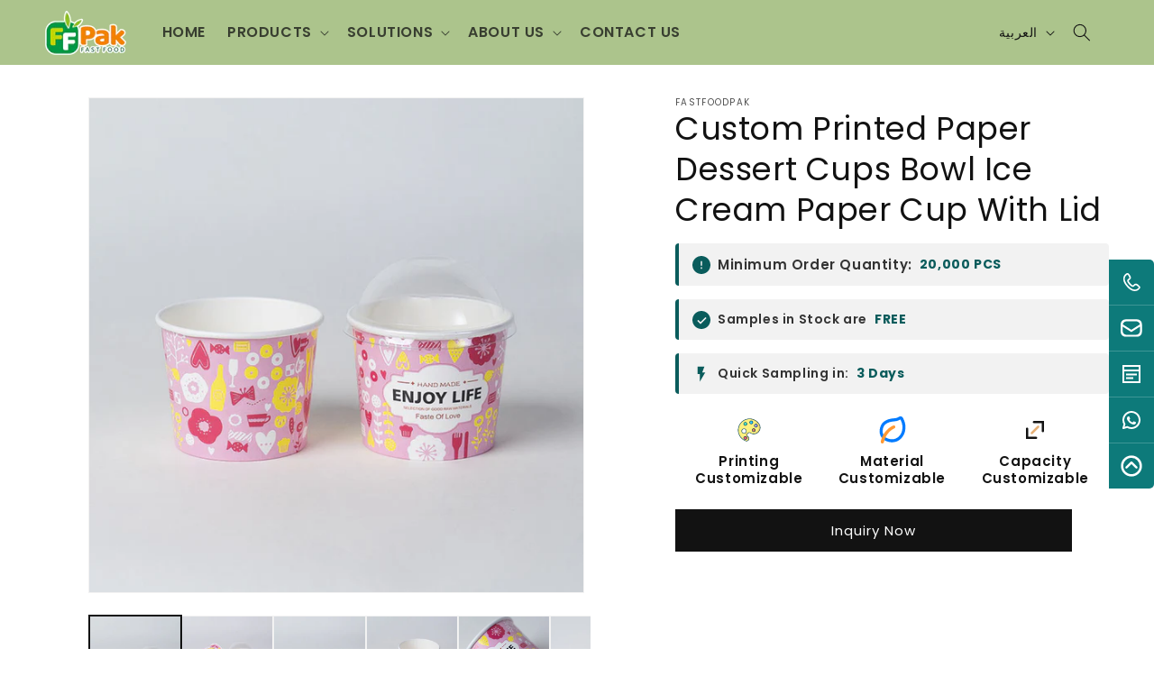

--- FILE ---
content_type: text/html; charset=utf-8
request_url: https://fastfoodpak.com/ar/products/custom-printed-paper-dessert-cups-bowl-12oz-ice-cream-paper-cup-with-lid-spoon
body_size: 44724
content:
<!doctype html>
<html class="js" lang="ar">
  <head>
    <!-- Google Tag Manager -->
<script>(function(w,d,s,l,i){w[l]=w[l]||[];w[l].push({'gtm.start':
new Date().getTime(),event:'gtm.js'});var f=d.getElementsByTagName(s)[0],
j=d.createElement(s),dl=l!='dataLayer'?'&l='+l:'';j.async=true;j.src=
'https://www.googletagmanager.com/gtm.js?id='+i+dl;f.parentNode.insertBefore(j,f);
})(window,document,'script','dataLayer','GTM-NQ957WRZ');</script>
<!-- End Google Tag Manager --><meta charset="utf-8">
    <meta http-equiv="X-UA-Compatible" content="IE=edge">
    <meta name="viewport" content="width=device-width,initial-scale=1">
    <meta name="theme-color" content=""><link rel="canonical" href="https://fastfoodpak.com/ar/products/custom-printed-paper-dessert-cups-bowl-12oz-ice-cream-paper-cup-with-lid-spoon"><style>
  .price, .product-card__price, .price-item, .price--regular, .price--large, .price--sale {
    display: none !important;
  }
</style><link rel="icon" type="image/png" href="//fastfoodpak.com/cdn/shop/files/QQ_20230112115351.png?crop=center&height=32&v=1673502348&width=32"><link rel="preconnect" href="https://fonts.shopifycdn.com" crossorigin><title>
      Custom Printed Paper Dessert Cups with Lids | Fastfoodpak
</title>

    
      <meta name="description" content="Custom printed paper cups and bowls with lids, perfect for ice cream and desserts. Durable, food grade, and ideal for branding.">
    

    

<meta property="og:site_name" content="Fastfoodpak">
<meta property="og:url" content="https://fastfoodpak.com/ar/products/custom-printed-paper-dessert-cups-bowl-12oz-ice-cream-paper-cup-with-lid-spoon">
<meta property="og:title" content="Custom Printed Paper Dessert Cups with Lids | Fastfoodpak">
<meta property="og:type" content="product">
<meta property="og:description" content="Custom printed paper cups and bowls with lids, perfect for ice cream and desserts. Durable, food grade, and ideal for branding."><meta property="og:image" content="http://fastfoodpak.com/cdn/shop/files/cateringbox_edfe1e0f-0da9-4939-b79e-57dd32b9c702.png?v=1715154406">
  <meta property="og:image:secure_url" content="https://fastfoodpak.com/cdn/shop/files/cateringbox_edfe1e0f-0da9-4939-b79e-57dd32b9c702.png?v=1715154406">
  <meta property="og:image:width" content="1080">
  <meta property="og:image:height" content="1080"><meta property="og:price:amount" content="0.03">
  <meta property="og:price:currency" content="USD"><meta name="twitter:site" content="@https://x.com/JeffyZhong1115"><meta name="twitter:card" content="summary_large_image">
<meta name="twitter:title" content="Custom Printed Paper Dessert Cups with Lids | Fastfoodpak">
<meta name="twitter:description" content="Custom printed paper cups and bowls with lids, perfect for ice cream and desserts. Durable, food grade, and ideal for branding.">


    <script src="//fastfoodpak.com/cdn/shop/t/23/assets/constants.js?v=132983761750457495441751964043" defer="defer"></script>
    <script src="//fastfoodpak.com/cdn/shop/t/23/assets/pubsub.js?v=25310214064522200911751964044" defer="defer"></script>
    <script src="//fastfoodpak.com/cdn/shop/t/23/assets/global.js?v=184345515105158409801751964043" defer="defer"></script>
    <script src="//fastfoodpak.com/cdn/shop/t/23/assets/details-disclosure.js?v=13653116266235556501751964043" defer="defer"></script>
    <script src="//fastfoodpak.com/cdn/shop/t/23/assets/details-modal.js?v=25581673532751508451751964043" defer="defer"></script>
    <script src="//fastfoodpak.com/cdn/shop/t/23/assets/search-form.js?v=133129549252120666541751964045" defer="defer"></script><script src="//fastfoodpak.com/cdn/shop/t/23/assets/animations.js?v=88693664871331136111751964043" defer="defer"></script><script>window.performance && window.performance.mark && window.performance.mark('shopify.content_for_header.start');</script><meta id="shopify-digital-wallet" name="shopify-digital-wallet" content="/61053600002/digital_wallets/dialog">
<meta name="shopify-checkout-api-token" content="157f76861d5613065a3a6789f2c8932b">
<meta id="in-context-paypal-metadata" data-shop-id="61053600002" data-venmo-supported="false" data-environment="production" data-locale="en_US" data-paypal-v4="true" data-currency="USD">
<link rel="alternate" hreflang="x-default" href="https://fastfoodpak.com/products/custom-printed-paper-dessert-cups-bowl-12oz-ice-cream-paper-cup-with-lid-spoon">
<link rel="alternate" hreflang="en" href="https://fastfoodpak.com/products/custom-printed-paper-dessert-cups-bowl-12oz-ice-cream-paper-cup-with-lid-spoon">
<link rel="alternate" hreflang="fr" href="https://fastfoodpak.com/fr/products/custom-printed-paper-dessert-cups-bowl-12oz-ice-cream-paper-cup-with-lid-spoon">
<link rel="alternate" hreflang="nl" href="https://fastfoodpak.com/nl/products/custom-printed-paper-dessert-cups-bowl-12oz-ice-cream-paper-cup-with-lid-spoon">
<link rel="alternate" hreflang="pt" href="https://fastfoodpak.com/pt/products/custom-printed-paper-dessert-cups-bowl-12oz-ice-cream-paper-cup-with-lid-spoon">
<link rel="alternate" hreflang="ar" href="https://fastfoodpak.com/ar/products/custom-printed-paper-dessert-cups-bowl-12oz-ice-cream-paper-cup-with-lid-spoon">
<link rel="alternate" hreflang="es" href="https://fastfoodpak.com/es/products/custom-printed-paper-dessert-cups-bowl-12oz-ice-cream-paper-cup-with-lid-spoon">
<link rel="alternate" hreflang="en-CA" href="https://fastfoodpak.com/en-na/products/custom-printed-paper-dessert-cups-bowl-12oz-ice-cream-paper-cup-with-lid-spoon">
<link rel="alternate" hreflang="es-CA" href="https://fastfoodpak.com/es-na/products/custom-printed-paper-dessert-cups-bowl-12oz-ice-cream-paper-cup-with-lid-spoon">
<link rel="alternate" hreflang="en-MX" href="https://fastfoodpak.com/en-na/products/custom-printed-paper-dessert-cups-bowl-12oz-ice-cream-paper-cup-with-lid-spoon">
<link rel="alternate" hreflang="es-MX" href="https://fastfoodpak.com/es-na/products/custom-printed-paper-dessert-cups-bowl-12oz-ice-cream-paper-cup-with-lid-spoon">
<link rel="alternate" hreflang="en-CL" href="https://fastfoodpak.com/en-sa/products/custom-printed-paper-dessert-cups-bowl-12oz-ice-cream-paper-cup-with-lid-spoon">
<link rel="alternate" hreflang="pt-CL" href="https://fastfoodpak.com/pt-sa/products/custom-printed-paper-dessert-cups-bowl-12oz-ice-cream-paper-cup-with-lid-spoon">
<link rel="alternate" hreflang="es-CL" href="https://fastfoodpak.com/es-sa/products/custom-printed-paper-dessert-cups-bowl-12oz-ice-cream-paper-cup-with-lid-spoon">
<link rel="alternate" hreflang="en-PE" href="https://fastfoodpak.com/en-sa/products/custom-printed-paper-dessert-cups-bowl-12oz-ice-cream-paper-cup-with-lid-spoon">
<link rel="alternate" hreflang="pt-PE" href="https://fastfoodpak.com/pt-sa/products/custom-printed-paper-dessert-cups-bowl-12oz-ice-cream-paper-cup-with-lid-spoon">
<link rel="alternate" hreflang="es-PE" href="https://fastfoodpak.com/es-sa/products/custom-printed-paper-dessert-cups-bowl-12oz-ice-cream-paper-cup-with-lid-spoon">
<link rel="alternate" hreflang="en-CO" href="https://fastfoodpak.com/en-sa/products/custom-printed-paper-dessert-cups-bowl-12oz-ice-cream-paper-cup-with-lid-spoon">
<link rel="alternate" hreflang="pt-CO" href="https://fastfoodpak.com/pt-sa/products/custom-printed-paper-dessert-cups-bowl-12oz-ice-cream-paper-cup-with-lid-spoon">
<link rel="alternate" hreflang="es-CO" href="https://fastfoodpak.com/es-sa/products/custom-printed-paper-dessert-cups-bowl-12oz-ice-cream-paper-cup-with-lid-spoon">
<link rel="alternate" hreflang="en-BR" href="https://fastfoodpak.com/en-sa/products/custom-printed-paper-dessert-cups-bowl-12oz-ice-cream-paper-cup-with-lid-spoon">
<link rel="alternate" hreflang="pt-BR" href="https://fastfoodpak.com/pt-sa/products/custom-printed-paper-dessert-cups-bowl-12oz-ice-cream-paper-cup-with-lid-spoon">
<link rel="alternate" hreflang="es-BR" href="https://fastfoodpak.com/es-sa/products/custom-printed-paper-dessert-cups-bowl-12oz-ice-cream-paper-cup-with-lid-spoon">
<link rel="alternate" hreflang="en-AR" href="https://fastfoodpak.com/en-sa/products/custom-printed-paper-dessert-cups-bowl-12oz-ice-cream-paper-cup-with-lid-spoon">
<link rel="alternate" hreflang="pt-AR" href="https://fastfoodpak.com/pt-sa/products/custom-printed-paper-dessert-cups-bowl-12oz-ice-cream-paper-cup-with-lid-spoon">
<link rel="alternate" hreflang="es-AR" href="https://fastfoodpak.com/es-sa/products/custom-printed-paper-dessert-cups-bowl-12oz-ice-cream-paper-cup-with-lid-spoon">
<link rel="alternate" hreflang="en-BE" href="https://fastfoodpak.com/en-eu/products/custom-printed-paper-dessert-cups-bowl-12oz-ice-cream-paper-cup-with-lid-spoon">
<link rel="alternate" hreflang="fr-BE" href="https://fastfoodpak.com/fr-eu/products/custom-printed-paper-dessert-cups-bowl-12oz-ice-cream-paper-cup-with-lid-spoon">
<link rel="alternate" hreflang="nl-BE" href="https://fastfoodpak.com/nl-eu/products/custom-printed-paper-dessert-cups-bowl-12oz-ice-cream-paper-cup-with-lid-spoon">
<link rel="alternate" hreflang="pt-BE" href="https://fastfoodpak.com/pt-eu/products/custom-printed-paper-dessert-cups-bowl-12oz-ice-cream-paper-cup-with-lid-spoon">
<link rel="alternate" hreflang="es-BE" href="https://fastfoodpak.com/es-eu/products/custom-printed-paper-dessert-cups-bowl-12oz-ice-cream-paper-cup-with-lid-spoon">
<link rel="alternate" hreflang="en-DK" href="https://fastfoodpak.com/en-eu/products/custom-printed-paper-dessert-cups-bowl-12oz-ice-cream-paper-cup-with-lid-spoon">
<link rel="alternate" hreflang="fr-DK" href="https://fastfoodpak.com/fr-eu/products/custom-printed-paper-dessert-cups-bowl-12oz-ice-cream-paper-cup-with-lid-spoon">
<link rel="alternate" hreflang="nl-DK" href="https://fastfoodpak.com/nl-eu/products/custom-printed-paper-dessert-cups-bowl-12oz-ice-cream-paper-cup-with-lid-spoon">
<link rel="alternate" hreflang="pt-DK" href="https://fastfoodpak.com/pt-eu/products/custom-printed-paper-dessert-cups-bowl-12oz-ice-cream-paper-cup-with-lid-spoon">
<link rel="alternate" hreflang="es-DK" href="https://fastfoodpak.com/es-eu/products/custom-printed-paper-dessert-cups-bowl-12oz-ice-cream-paper-cup-with-lid-spoon">
<link rel="alternate" hreflang="en-FR" href="https://fastfoodpak.com/en-eu/products/custom-printed-paper-dessert-cups-bowl-12oz-ice-cream-paper-cup-with-lid-spoon">
<link rel="alternate" hreflang="fr-FR" href="https://fastfoodpak.com/fr-eu/products/custom-printed-paper-dessert-cups-bowl-12oz-ice-cream-paper-cup-with-lid-spoon">
<link rel="alternate" hreflang="nl-FR" href="https://fastfoodpak.com/nl-eu/products/custom-printed-paper-dessert-cups-bowl-12oz-ice-cream-paper-cup-with-lid-spoon">
<link rel="alternate" hreflang="pt-FR" href="https://fastfoodpak.com/pt-eu/products/custom-printed-paper-dessert-cups-bowl-12oz-ice-cream-paper-cup-with-lid-spoon">
<link rel="alternate" hreflang="es-FR" href="https://fastfoodpak.com/es-eu/products/custom-printed-paper-dessert-cups-bowl-12oz-ice-cream-paper-cup-with-lid-spoon">
<link rel="alternate" hreflang="en-DE" href="https://fastfoodpak.com/en-eu/products/custom-printed-paper-dessert-cups-bowl-12oz-ice-cream-paper-cup-with-lid-spoon">
<link rel="alternate" hreflang="fr-DE" href="https://fastfoodpak.com/fr-eu/products/custom-printed-paper-dessert-cups-bowl-12oz-ice-cream-paper-cup-with-lid-spoon">
<link rel="alternate" hreflang="nl-DE" href="https://fastfoodpak.com/nl-eu/products/custom-printed-paper-dessert-cups-bowl-12oz-ice-cream-paper-cup-with-lid-spoon">
<link rel="alternate" hreflang="pt-DE" href="https://fastfoodpak.com/pt-eu/products/custom-printed-paper-dessert-cups-bowl-12oz-ice-cream-paper-cup-with-lid-spoon">
<link rel="alternate" hreflang="es-DE" href="https://fastfoodpak.com/es-eu/products/custom-printed-paper-dessert-cups-bowl-12oz-ice-cream-paper-cup-with-lid-spoon">
<link rel="alternate" hreflang="en-IS" href="https://fastfoodpak.com/en-eu/products/custom-printed-paper-dessert-cups-bowl-12oz-ice-cream-paper-cup-with-lid-spoon">
<link rel="alternate" hreflang="fr-IS" href="https://fastfoodpak.com/fr-eu/products/custom-printed-paper-dessert-cups-bowl-12oz-ice-cream-paper-cup-with-lid-spoon">
<link rel="alternate" hreflang="nl-IS" href="https://fastfoodpak.com/nl-eu/products/custom-printed-paper-dessert-cups-bowl-12oz-ice-cream-paper-cup-with-lid-spoon">
<link rel="alternate" hreflang="pt-IS" href="https://fastfoodpak.com/pt-eu/products/custom-printed-paper-dessert-cups-bowl-12oz-ice-cream-paper-cup-with-lid-spoon">
<link rel="alternate" hreflang="es-IS" href="https://fastfoodpak.com/es-eu/products/custom-printed-paper-dessert-cups-bowl-12oz-ice-cream-paper-cup-with-lid-spoon">
<link rel="alternate" hreflang="en-IE" href="https://fastfoodpak.com/en-eu/products/custom-printed-paper-dessert-cups-bowl-12oz-ice-cream-paper-cup-with-lid-spoon">
<link rel="alternate" hreflang="fr-IE" href="https://fastfoodpak.com/fr-eu/products/custom-printed-paper-dessert-cups-bowl-12oz-ice-cream-paper-cup-with-lid-spoon">
<link rel="alternate" hreflang="nl-IE" href="https://fastfoodpak.com/nl-eu/products/custom-printed-paper-dessert-cups-bowl-12oz-ice-cream-paper-cup-with-lid-spoon">
<link rel="alternate" hreflang="pt-IE" href="https://fastfoodpak.com/pt-eu/products/custom-printed-paper-dessert-cups-bowl-12oz-ice-cream-paper-cup-with-lid-spoon">
<link rel="alternate" hreflang="es-IE" href="https://fastfoodpak.com/es-eu/products/custom-printed-paper-dessert-cups-bowl-12oz-ice-cream-paper-cup-with-lid-spoon">
<link rel="alternate" hreflang="en-NL" href="https://fastfoodpak.com/en-eu/products/custom-printed-paper-dessert-cups-bowl-12oz-ice-cream-paper-cup-with-lid-spoon">
<link rel="alternate" hreflang="fr-NL" href="https://fastfoodpak.com/fr-eu/products/custom-printed-paper-dessert-cups-bowl-12oz-ice-cream-paper-cup-with-lid-spoon">
<link rel="alternate" hreflang="nl-NL" href="https://fastfoodpak.com/nl-eu/products/custom-printed-paper-dessert-cups-bowl-12oz-ice-cream-paper-cup-with-lid-spoon">
<link rel="alternate" hreflang="pt-NL" href="https://fastfoodpak.com/pt-eu/products/custom-printed-paper-dessert-cups-bowl-12oz-ice-cream-paper-cup-with-lid-spoon">
<link rel="alternate" hreflang="es-NL" href="https://fastfoodpak.com/es-eu/products/custom-printed-paper-dessert-cups-bowl-12oz-ice-cream-paper-cup-with-lid-spoon">
<link rel="alternate" hreflang="en-SE" href="https://fastfoodpak.com/en-eu/products/custom-printed-paper-dessert-cups-bowl-12oz-ice-cream-paper-cup-with-lid-spoon">
<link rel="alternate" hreflang="fr-SE" href="https://fastfoodpak.com/fr-eu/products/custom-printed-paper-dessert-cups-bowl-12oz-ice-cream-paper-cup-with-lid-spoon">
<link rel="alternate" hreflang="nl-SE" href="https://fastfoodpak.com/nl-eu/products/custom-printed-paper-dessert-cups-bowl-12oz-ice-cream-paper-cup-with-lid-spoon">
<link rel="alternate" hreflang="pt-SE" href="https://fastfoodpak.com/pt-eu/products/custom-printed-paper-dessert-cups-bowl-12oz-ice-cream-paper-cup-with-lid-spoon">
<link rel="alternate" hreflang="es-SE" href="https://fastfoodpak.com/es-eu/products/custom-printed-paper-dessert-cups-bowl-12oz-ice-cream-paper-cup-with-lid-spoon">
<link rel="alternate" hreflang="en-CH" href="https://fastfoodpak.com/en-eu/products/custom-printed-paper-dessert-cups-bowl-12oz-ice-cream-paper-cup-with-lid-spoon">
<link rel="alternate" hreflang="fr-CH" href="https://fastfoodpak.com/fr-eu/products/custom-printed-paper-dessert-cups-bowl-12oz-ice-cream-paper-cup-with-lid-spoon">
<link rel="alternate" hreflang="nl-CH" href="https://fastfoodpak.com/nl-eu/products/custom-printed-paper-dessert-cups-bowl-12oz-ice-cream-paper-cup-with-lid-spoon">
<link rel="alternate" hreflang="pt-CH" href="https://fastfoodpak.com/pt-eu/products/custom-printed-paper-dessert-cups-bowl-12oz-ice-cream-paper-cup-with-lid-spoon">
<link rel="alternate" hreflang="es-CH" href="https://fastfoodpak.com/es-eu/products/custom-printed-paper-dessert-cups-bowl-12oz-ice-cream-paper-cup-with-lid-spoon">
<link rel="alternate" hreflang="en-GB" href="https://fastfoodpak.com/en-eu/products/custom-printed-paper-dessert-cups-bowl-12oz-ice-cream-paper-cup-with-lid-spoon">
<link rel="alternate" hreflang="fr-GB" href="https://fastfoodpak.com/fr-eu/products/custom-printed-paper-dessert-cups-bowl-12oz-ice-cream-paper-cup-with-lid-spoon">
<link rel="alternate" hreflang="nl-GB" href="https://fastfoodpak.com/nl-eu/products/custom-printed-paper-dessert-cups-bowl-12oz-ice-cream-paper-cup-with-lid-spoon">
<link rel="alternate" hreflang="pt-GB" href="https://fastfoodpak.com/pt-eu/products/custom-printed-paper-dessert-cups-bowl-12oz-ice-cream-paper-cup-with-lid-spoon">
<link rel="alternate" hreflang="es-GB" href="https://fastfoodpak.com/es-eu/products/custom-printed-paper-dessert-cups-bowl-12oz-ice-cream-paper-cup-with-lid-spoon">
<link rel="alternate" hreflang="en-UA" href="https://fastfoodpak.com/en-eu/products/custom-printed-paper-dessert-cups-bowl-12oz-ice-cream-paper-cup-with-lid-spoon">
<link rel="alternate" hreflang="fr-UA" href="https://fastfoodpak.com/fr-eu/products/custom-printed-paper-dessert-cups-bowl-12oz-ice-cream-paper-cup-with-lid-spoon">
<link rel="alternate" hreflang="nl-UA" href="https://fastfoodpak.com/nl-eu/products/custom-printed-paper-dessert-cups-bowl-12oz-ice-cream-paper-cup-with-lid-spoon">
<link rel="alternate" hreflang="pt-UA" href="https://fastfoodpak.com/pt-eu/products/custom-printed-paper-dessert-cups-bowl-12oz-ice-cream-paper-cup-with-lid-spoon">
<link rel="alternate" hreflang="es-UA" href="https://fastfoodpak.com/es-eu/products/custom-printed-paper-dessert-cups-bowl-12oz-ice-cream-paper-cup-with-lid-spoon">
<link rel="alternate" hreflang="en-RS" href="https://fastfoodpak.com/en-eu/products/custom-printed-paper-dessert-cups-bowl-12oz-ice-cream-paper-cup-with-lid-spoon">
<link rel="alternate" hreflang="fr-RS" href="https://fastfoodpak.com/fr-eu/products/custom-printed-paper-dessert-cups-bowl-12oz-ice-cream-paper-cup-with-lid-spoon">
<link rel="alternate" hreflang="nl-RS" href="https://fastfoodpak.com/nl-eu/products/custom-printed-paper-dessert-cups-bowl-12oz-ice-cream-paper-cup-with-lid-spoon">
<link rel="alternate" hreflang="pt-RS" href="https://fastfoodpak.com/pt-eu/products/custom-printed-paper-dessert-cups-bowl-12oz-ice-cream-paper-cup-with-lid-spoon">
<link rel="alternate" hreflang="es-RS" href="https://fastfoodpak.com/es-eu/products/custom-printed-paper-dessert-cups-bowl-12oz-ice-cream-paper-cup-with-lid-spoon">
<link rel="alternate" hreflang="en-AT" href="https://fastfoodpak.com/en-eu/products/custom-printed-paper-dessert-cups-bowl-12oz-ice-cream-paper-cup-with-lid-spoon">
<link rel="alternate" hreflang="fr-AT" href="https://fastfoodpak.com/fr-eu/products/custom-printed-paper-dessert-cups-bowl-12oz-ice-cream-paper-cup-with-lid-spoon">
<link rel="alternate" hreflang="nl-AT" href="https://fastfoodpak.com/nl-eu/products/custom-printed-paper-dessert-cups-bowl-12oz-ice-cream-paper-cup-with-lid-spoon">
<link rel="alternate" hreflang="pt-AT" href="https://fastfoodpak.com/pt-eu/products/custom-printed-paper-dessert-cups-bowl-12oz-ice-cream-paper-cup-with-lid-spoon">
<link rel="alternate" hreflang="es-AT" href="https://fastfoodpak.com/es-eu/products/custom-printed-paper-dessert-cups-bowl-12oz-ice-cream-paper-cup-with-lid-spoon">
<link rel="alternate" hreflang="en-HU" href="https://fastfoodpak.com/en-eu/products/custom-printed-paper-dessert-cups-bowl-12oz-ice-cream-paper-cup-with-lid-spoon">
<link rel="alternate" hreflang="fr-HU" href="https://fastfoodpak.com/fr-eu/products/custom-printed-paper-dessert-cups-bowl-12oz-ice-cream-paper-cup-with-lid-spoon">
<link rel="alternate" hreflang="nl-HU" href="https://fastfoodpak.com/nl-eu/products/custom-printed-paper-dessert-cups-bowl-12oz-ice-cream-paper-cup-with-lid-spoon">
<link rel="alternate" hreflang="pt-HU" href="https://fastfoodpak.com/pt-eu/products/custom-printed-paper-dessert-cups-bowl-12oz-ice-cream-paper-cup-with-lid-spoon">
<link rel="alternate" hreflang="es-HU" href="https://fastfoodpak.com/es-eu/products/custom-printed-paper-dessert-cups-bowl-12oz-ice-cream-paper-cup-with-lid-spoon">
<link rel="alternate" hreflang="en-IT" href="https://fastfoodpak.com/en-eu/products/custom-printed-paper-dessert-cups-bowl-12oz-ice-cream-paper-cup-with-lid-spoon">
<link rel="alternate" hreflang="fr-IT" href="https://fastfoodpak.com/fr-eu/products/custom-printed-paper-dessert-cups-bowl-12oz-ice-cream-paper-cup-with-lid-spoon">
<link rel="alternate" hreflang="nl-IT" href="https://fastfoodpak.com/nl-eu/products/custom-printed-paper-dessert-cups-bowl-12oz-ice-cream-paper-cup-with-lid-spoon">
<link rel="alternate" hreflang="pt-IT" href="https://fastfoodpak.com/pt-eu/products/custom-printed-paper-dessert-cups-bowl-12oz-ice-cream-paper-cup-with-lid-spoon">
<link rel="alternate" hreflang="es-IT" href="https://fastfoodpak.com/es-eu/products/custom-printed-paper-dessert-cups-bowl-12oz-ice-cream-paper-cup-with-lid-spoon">
<link rel="alternate" hreflang="en-PT" href="https://fastfoodpak.com/en-eu/products/custom-printed-paper-dessert-cups-bowl-12oz-ice-cream-paper-cup-with-lid-spoon">
<link rel="alternate" hreflang="fr-PT" href="https://fastfoodpak.com/fr-eu/products/custom-printed-paper-dessert-cups-bowl-12oz-ice-cream-paper-cup-with-lid-spoon">
<link rel="alternate" hreflang="nl-PT" href="https://fastfoodpak.com/nl-eu/products/custom-printed-paper-dessert-cups-bowl-12oz-ice-cream-paper-cup-with-lid-spoon">
<link rel="alternate" hreflang="pt-PT" href="https://fastfoodpak.com/pt-eu/products/custom-printed-paper-dessert-cups-bowl-12oz-ice-cream-paper-cup-with-lid-spoon">
<link rel="alternate" hreflang="es-PT" href="https://fastfoodpak.com/es-eu/products/custom-printed-paper-dessert-cups-bowl-12oz-ice-cream-paper-cup-with-lid-spoon">
<link rel="alternate" hreflang="en-PL" href="https://fastfoodpak.com/en-eu/products/custom-printed-paper-dessert-cups-bowl-12oz-ice-cream-paper-cup-with-lid-spoon">
<link rel="alternate" hreflang="fr-PL" href="https://fastfoodpak.com/fr-eu/products/custom-printed-paper-dessert-cups-bowl-12oz-ice-cream-paper-cup-with-lid-spoon">
<link rel="alternate" hreflang="nl-PL" href="https://fastfoodpak.com/nl-eu/products/custom-printed-paper-dessert-cups-bowl-12oz-ice-cream-paper-cup-with-lid-spoon">
<link rel="alternate" hreflang="pt-PL" href="https://fastfoodpak.com/pt-eu/products/custom-printed-paper-dessert-cups-bowl-12oz-ice-cream-paper-cup-with-lid-spoon">
<link rel="alternate" hreflang="es-PL" href="https://fastfoodpak.com/es-eu/products/custom-printed-paper-dessert-cups-bowl-12oz-ice-cream-paper-cup-with-lid-spoon">
<link rel="alternate" hreflang="en-NO" href="https://fastfoodpak.com/en-eu/products/custom-printed-paper-dessert-cups-bowl-12oz-ice-cream-paper-cup-with-lid-spoon">
<link rel="alternate" hreflang="fr-NO" href="https://fastfoodpak.com/fr-eu/products/custom-printed-paper-dessert-cups-bowl-12oz-ice-cream-paper-cup-with-lid-spoon">
<link rel="alternate" hreflang="nl-NO" href="https://fastfoodpak.com/nl-eu/products/custom-printed-paper-dessert-cups-bowl-12oz-ice-cream-paper-cup-with-lid-spoon">
<link rel="alternate" hreflang="pt-NO" href="https://fastfoodpak.com/pt-eu/products/custom-printed-paper-dessert-cups-bowl-12oz-ice-cream-paper-cup-with-lid-spoon">
<link rel="alternate" hreflang="es-NO" href="https://fastfoodpak.com/es-eu/products/custom-printed-paper-dessert-cups-bowl-12oz-ice-cream-paper-cup-with-lid-spoon">
<link rel="alternate" hreflang="en-RO" href="https://fastfoodpak.com/en-eu/products/custom-printed-paper-dessert-cups-bowl-12oz-ice-cream-paper-cup-with-lid-spoon">
<link rel="alternate" hreflang="fr-RO" href="https://fastfoodpak.com/fr-eu/products/custom-printed-paper-dessert-cups-bowl-12oz-ice-cream-paper-cup-with-lid-spoon">
<link rel="alternate" hreflang="nl-RO" href="https://fastfoodpak.com/nl-eu/products/custom-printed-paper-dessert-cups-bowl-12oz-ice-cream-paper-cup-with-lid-spoon">
<link rel="alternate" hreflang="pt-RO" href="https://fastfoodpak.com/pt-eu/products/custom-printed-paper-dessert-cups-bowl-12oz-ice-cream-paper-cup-with-lid-spoon">
<link rel="alternate" hreflang="es-RO" href="https://fastfoodpak.com/es-eu/products/custom-printed-paper-dessert-cups-bowl-12oz-ice-cream-paper-cup-with-lid-spoon">
<link rel="alternate" hreflang="en-ES" href="https://fastfoodpak.com/en-eu/products/custom-printed-paper-dessert-cups-bowl-12oz-ice-cream-paper-cup-with-lid-spoon">
<link rel="alternate" hreflang="fr-ES" href="https://fastfoodpak.com/fr-eu/products/custom-printed-paper-dessert-cups-bowl-12oz-ice-cream-paper-cup-with-lid-spoon">
<link rel="alternate" hreflang="nl-ES" href="https://fastfoodpak.com/nl-eu/products/custom-printed-paper-dessert-cups-bowl-12oz-ice-cream-paper-cup-with-lid-spoon">
<link rel="alternate" hreflang="pt-ES" href="https://fastfoodpak.com/pt-eu/products/custom-printed-paper-dessert-cups-bowl-12oz-ice-cream-paper-cup-with-lid-spoon">
<link rel="alternate" hreflang="es-ES" href="https://fastfoodpak.com/es-eu/products/custom-printed-paper-dessert-cups-bowl-12oz-ice-cream-paper-cup-with-lid-spoon">
<link rel="alternate" hreflang="en-AU" href="https://fastfoodpak.com/en-oceania/products/custom-printed-paper-dessert-cups-bowl-12oz-ice-cream-paper-cup-with-lid-spoon">
<link rel="alternate" hreflang="fr-AU" href="https://fastfoodpak.com/fr-oceania/products/custom-printed-paper-dessert-cups-bowl-12oz-ice-cream-paper-cup-with-lid-spoon">
<link rel="alternate" hreflang="en-NZ" href="https://fastfoodpak.com/en-oceania/products/custom-printed-paper-dessert-cups-bowl-12oz-ice-cream-paper-cup-with-lid-spoon">
<link rel="alternate" hreflang="fr-NZ" href="https://fastfoodpak.com/fr-oceania/products/custom-printed-paper-dessert-cups-bowl-12oz-ice-cream-paper-cup-with-lid-spoon">
<link rel="alternate" hreflang="en-FJ" href="https://fastfoodpak.com/en-oceania/products/custom-printed-paper-dessert-cups-bowl-12oz-ice-cream-paper-cup-with-lid-spoon">
<link rel="alternate" hreflang="fr-FJ" href="https://fastfoodpak.com/fr-oceania/products/custom-printed-paper-dessert-cups-bowl-12oz-ice-cream-paper-cup-with-lid-spoon">
<link rel="alternate" hreflang="en-PF" href="https://fastfoodpak.com/en-oceania/products/custom-printed-paper-dessert-cups-bowl-12oz-ice-cream-paper-cup-with-lid-spoon">
<link rel="alternate" hreflang="fr-PF" href="https://fastfoodpak.com/fr-oceania/products/custom-printed-paper-dessert-cups-bowl-12oz-ice-cream-paper-cup-with-lid-spoon">
<link rel="alternate" hreflang="en-BH" href="https://fastfoodpak.com/en-me/products/custom-printed-paper-dessert-cups-bowl-12oz-ice-cream-paper-cup-with-lid-spoon">
<link rel="alternate" hreflang="ar-BH" href="https://fastfoodpak.com/ar-me/products/custom-printed-paper-dessert-cups-bowl-12oz-ice-cream-paper-cup-with-lid-spoon">
<link rel="alternate" hreflang="en-JO" href="https://fastfoodpak.com/en-me/products/custom-printed-paper-dessert-cups-bowl-12oz-ice-cream-paper-cup-with-lid-spoon">
<link rel="alternate" hreflang="ar-JO" href="https://fastfoodpak.com/ar-me/products/custom-printed-paper-dessert-cups-bowl-12oz-ice-cream-paper-cup-with-lid-spoon">
<link rel="alternate" hreflang="en-KW" href="https://fastfoodpak.com/en-me/products/custom-printed-paper-dessert-cups-bowl-12oz-ice-cream-paper-cup-with-lid-spoon">
<link rel="alternate" hreflang="ar-KW" href="https://fastfoodpak.com/ar-me/products/custom-printed-paper-dessert-cups-bowl-12oz-ice-cream-paper-cup-with-lid-spoon">
<link rel="alternate" hreflang="en-LB" href="https://fastfoodpak.com/en-me/products/custom-printed-paper-dessert-cups-bowl-12oz-ice-cream-paper-cup-with-lid-spoon">
<link rel="alternate" hreflang="ar-LB" href="https://fastfoodpak.com/ar-me/products/custom-printed-paper-dessert-cups-bowl-12oz-ice-cream-paper-cup-with-lid-spoon">
<link rel="alternate" hreflang="en-OM" href="https://fastfoodpak.com/en-me/products/custom-printed-paper-dessert-cups-bowl-12oz-ice-cream-paper-cup-with-lid-spoon">
<link rel="alternate" hreflang="ar-OM" href="https://fastfoodpak.com/ar-me/products/custom-printed-paper-dessert-cups-bowl-12oz-ice-cream-paper-cup-with-lid-spoon">
<link rel="alternate" hreflang="en-QA" href="https://fastfoodpak.com/en-me/products/custom-printed-paper-dessert-cups-bowl-12oz-ice-cream-paper-cup-with-lid-spoon">
<link rel="alternate" hreflang="ar-QA" href="https://fastfoodpak.com/ar-me/products/custom-printed-paper-dessert-cups-bowl-12oz-ice-cream-paper-cup-with-lid-spoon">
<link rel="alternate" hreflang="en-SA" href="https://fastfoodpak.com/en-me/products/custom-printed-paper-dessert-cups-bowl-12oz-ice-cream-paper-cup-with-lid-spoon">
<link rel="alternate" hreflang="ar-SA" href="https://fastfoodpak.com/ar-me/products/custom-printed-paper-dessert-cups-bowl-12oz-ice-cream-paper-cup-with-lid-spoon">
<link rel="alternate" hreflang="en-AE" href="https://fastfoodpak.com/en-me/products/custom-printed-paper-dessert-cups-bowl-12oz-ice-cream-paper-cup-with-lid-spoon">
<link rel="alternate" hreflang="ar-AE" href="https://fastfoodpak.com/ar-me/products/custom-printed-paper-dessert-cups-bowl-12oz-ice-cream-paper-cup-with-lid-spoon">
<link rel="alternate" hreflang="en-IL" href="https://fastfoodpak.com/en-me/products/custom-printed-paper-dessert-cups-bowl-12oz-ice-cream-paper-cup-with-lid-spoon">
<link rel="alternate" hreflang="ar-IL" href="https://fastfoodpak.com/ar-me/products/custom-printed-paper-dessert-cups-bowl-12oz-ice-cream-paper-cup-with-lid-spoon">
<link rel="alternate" type="application/json+oembed" href="https://fastfoodpak.com/ar/products/custom-printed-paper-dessert-cups-bowl-12oz-ice-cream-paper-cup-with-lid-spoon.oembed">
<script async="async" src="/checkouts/internal/preloads.js?locale=ar-US"></script>
<script id="shopify-features" type="application/json">{"accessToken":"157f76861d5613065a3a6789f2c8932b","betas":["rich-media-storefront-analytics"],"domain":"fastfoodpak.com","predictiveSearch":true,"shopId":61053600002,"locale":"ar"}</script>
<script>var Shopify = Shopify || {};
Shopify.shop = "fastfoodpak-com.myshopify.com";
Shopify.locale = "ar";
Shopify.currency = {"active":"USD","rate":"1.0"};
Shopify.country = "US";
Shopify.theme = {"name":"Dawn","id":152288362754,"schema_name":"Dawn","schema_version":"15.3.0","theme_store_id":887,"role":"main"};
Shopify.theme.handle = "null";
Shopify.theme.style = {"id":null,"handle":null};
Shopify.cdnHost = "fastfoodpak.com/cdn";
Shopify.routes = Shopify.routes || {};
Shopify.routes.root = "/ar/";</script>
<script type="module">!function(o){(o.Shopify=o.Shopify||{}).modules=!0}(window);</script>
<script>!function(o){function n(){var o=[];function n(){o.push(Array.prototype.slice.apply(arguments))}return n.q=o,n}var t=o.Shopify=o.Shopify||{};t.loadFeatures=n(),t.autoloadFeatures=n()}(window);</script>
<script id="shop-js-analytics" type="application/json">{"pageType":"product"}</script>
<script defer="defer" async type="module" src="//fastfoodpak.com/cdn/shopifycloud/shop-js/modules/v2/client.init-shop-cart-sync_BApSsMSl.en.esm.js"></script>
<script defer="defer" async type="module" src="//fastfoodpak.com/cdn/shopifycloud/shop-js/modules/v2/chunk.common_CBoos6YZ.esm.js"></script>
<script type="module">
  await import("//fastfoodpak.com/cdn/shopifycloud/shop-js/modules/v2/client.init-shop-cart-sync_BApSsMSl.en.esm.js");
await import("//fastfoodpak.com/cdn/shopifycloud/shop-js/modules/v2/chunk.common_CBoos6YZ.esm.js");

  window.Shopify.SignInWithShop?.initShopCartSync?.({"fedCMEnabled":true,"windoidEnabled":true});

</script>
<script id="__st">var __st={"a":61053600002,"offset":-28800,"reqid":"46ce9add-20f5-413b-bfeb-4e1493ea6953-1768866668","pageurl":"fastfoodpak.com\/ar\/products\/custom-printed-paper-dessert-cups-bowl-12oz-ice-cream-paper-cup-with-lid-spoon","u":"6319fdad69a6","p":"product","rtyp":"product","rid":7477653668098};</script>
<script>window.ShopifyPaypalV4VisibilityTracking = true;</script>
<script id="captcha-bootstrap">!function(){'use strict';const t='contact',e='account',n='new_comment',o=[[t,t],['blogs',n],['comments',n],[t,'customer']],c=[[e,'customer_login'],[e,'guest_login'],[e,'recover_customer_password'],[e,'create_customer']],r=t=>t.map((([t,e])=>`form[action*='/${t}']:not([data-nocaptcha='true']) input[name='form_type'][value='${e}']`)).join(','),a=t=>()=>t?[...document.querySelectorAll(t)].map((t=>t.form)):[];function s(){const t=[...o],e=r(t);return a(e)}const i='password',u='form_key',d=['recaptcha-v3-token','g-recaptcha-response','h-captcha-response',i],f=()=>{try{return window.sessionStorage}catch{return}},m='__shopify_v',_=t=>t.elements[u];function p(t,e,n=!1){try{const o=window.sessionStorage,c=JSON.parse(o.getItem(e)),{data:r}=function(t){const{data:e,action:n}=t;return t[m]||n?{data:e,action:n}:{data:t,action:n}}(c);for(const[e,n]of Object.entries(r))t.elements[e]&&(t.elements[e].value=n);n&&o.removeItem(e)}catch(o){console.error('form repopulation failed',{error:o})}}const l='form_type',E='cptcha';function T(t){t.dataset[E]=!0}const w=window,h=w.document,L='Shopify',v='ce_forms',y='captcha';let A=!1;((t,e)=>{const n=(g='f06e6c50-85a8-45c8-87d0-21a2b65856fe',I='https://cdn.shopify.com/shopifycloud/storefront-forms-hcaptcha/ce_storefront_forms_captcha_hcaptcha.v1.5.2.iife.js',D={infoText:'Protected by hCaptcha',privacyText:'Privacy',termsText:'Terms'},(t,e,n)=>{const o=w[L][v],c=o.bindForm;if(c)return c(t,g,e,D).then(n);var r;o.q.push([[t,g,e,D],n]),r=I,A||(h.body.append(Object.assign(h.createElement('script'),{id:'captcha-provider',async:!0,src:r})),A=!0)});var g,I,D;w[L]=w[L]||{},w[L][v]=w[L][v]||{},w[L][v].q=[],w[L][y]=w[L][y]||{},w[L][y].protect=function(t,e){n(t,void 0,e),T(t)},Object.freeze(w[L][y]),function(t,e,n,w,h,L){const[v,y,A,g]=function(t,e,n){const i=e?o:[],u=t?c:[],d=[...i,...u],f=r(d),m=r(i),_=r(d.filter((([t,e])=>n.includes(e))));return[a(f),a(m),a(_),s()]}(w,h,L),I=t=>{const e=t.target;return e instanceof HTMLFormElement?e:e&&e.form},D=t=>v().includes(t);t.addEventListener('submit',(t=>{const e=I(t);if(!e)return;const n=D(e)&&!e.dataset.hcaptchaBound&&!e.dataset.recaptchaBound,o=_(e),c=g().includes(e)&&(!o||!o.value);(n||c)&&t.preventDefault(),c&&!n&&(function(t){try{if(!f())return;!function(t){const e=f();if(!e)return;const n=_(t);if(!n)return;const o=n.value;o&&e.removeItem(o)}(t);const e=Array.from(Array(32),(()=>Math.random().toString(36)[2])).join('');!function(t,e){_(t)||t.append(Object.assign(document.createElement('input'),{type:'hidden',name:u})),t.elements[u].value=e}(t,e),function(t,e){const n=f();if(!n)return;const o=[...t.querySelectorAll(`input[type='${i}']`)].map((({name:t})=>t)),c=[...d,...o],r={};for(const[a,s]of new FormData(t).entries())c.includes(a)||(r[a]=s);n.setItem(e,JSON.stringify({[m]:1,action:t.action,data:r}))}(t,e)}catch(e){console.error('failed to persist form',e)}}(e),e.submit())}));const S=(t,e)=>{t&&!t.dataset[E]&&(n(t,e.some((e=>e===t))),T(t))};for(const o of['focusin','change'])t.addEventListener(o,(t=>{const e=I(t);D(e)&&S(e,y())}));const B=e.get('form_key'),M=e.get(l),P=B&&M;t.addEventListener('DOMContentLoaded',(()=>{const t=y();if(P)for(const e of t)e.elements[l].value===M&&p(e,B);[...new Set([...A(),...v().filter((t=>'true'===t.dataset.shopifyCaptcha))])].forEach((e=>S(e,t)))}))}(h,new URLSearchParams(w.location.search),n,t,e,['guest_login'])})(!0,!0)}();</script>
<script integrity="sha256-4kQ18oKyAcykRKYeNunJcIwy7WH5gtpwJnB7kiuLZ1E=" data-source-attribution="shopify.loadfeatures" defer="defer" src="//fastfoodpak.com/cdn/shopifycloud/storefront/assets/storefront/load_feature-a0a9edcb.js" crossorigin="anonymous"></script>
<script data-source-attribution="shopify.dynamic_checkout.dynamic.init">var Shopify=Shopify||{};Shopify.PaymentButton=Shopify.PaymentButton||{isStorefrontPortableWallets:!0,init:function(){window.Shopify.PaymentButton.init=function(){};var t=document.createElement("script");t.src="https://fastfoodpak.com/cdn/shopifycloud/portable-wallets/latest/portable-wallets.ar.js",t.type="module",document.head.appendChild(t)}};
</script>
<script data-source-attribution="shopify.dynamic_checkout.buyer_consent">
  function portableWalletsHideBuyerConsent(e){var t=document.getElementById("shopify-buyer-consent"),n=document.getElementById("shopify-subscription-policy-button");t&&n&&(t.classList.add("hidden"),t.setAttribute("aria-hidden","true"),n.removeEventListener("click",e))}function portableWalletsShowBuyerConsent(e){var t=document.getElementById("shopify-buyer-consent"),n=document.getElementById("shopify-subscription-policy-button");t&&n&&(t.classList.remove("hidden"),t.removeAttribute("aria-hidden"),n.addEventListener("click",e))}window.Shopify?.PaymentButton&&(window.Shopify.PaymentButton.hideBuyerConsent=portableWalletsHideBuyerConsent,window.Shopify.PaymentButton.showBuyerConsent=portableWalletsShowBuyerConsent);
</script>
<script data-source-attribution="shopify.dynamic_checkout.cart.bootstrap">document.addEventListener("DOMContentLoaded",(function(){function t(){return document.querySelector("shopify-accelerated-checkout-cart, shopify-accelerated-checkout")}if(t())Shopify.PaymentButton.init();else{new MutationObserver((function(e,n){t()&&(Shopify.PaymentButton.init(),n.disconnect())})).observe(document.body,{childList:!0,subtree:!0})}}));
</script>
<link id="shopify-accelerated-checkout-styles" rel="stylesheet" media="screen" href="https://fastfoodpak.com/cdn/shopifycloud/portable-wallets/latest/accelerated-checkout-backwards-compat.css" crossorigin="anonymous">
<style id="shopify-accelerated-checkout-cart">
        #shopify-buyer-consent {
  margin-top: 1em;
  display: inline-block;
  width: 100%;
}

#shopify-buyer-consent.hidden {
  display: none;
}

#shopify-subscription-policy-button {
  background: none;
  border: none;
  padding: 0;
  text-decoration: underline;
  font-size: inherit;
  cursor: pointer;
}

#shopify-subscription-policy-button::before {
  box-shadow: none;
}

      </style>
<script id="sections-script" data-sections="header" defer="defer" src="//fastfoodpak.com/cdn/shop/t/23/compiled_assets/scripts.js?v=3157"></script>
<script>window.performance && window.performance.mark && window.performance.mark('shopify.content_for_header.end');</script>


    <style data-shopify>
      @font-face {
  font-family: Poppins;
  font-weight: 400;
  font-style: normal;
  font-display: swap;
  src: url("//fastfoodpak.com/cdn/fonts/poppins/poppins_n4.0ba78fa5af9b0e1a374041b3ceaadf0a43b41362.woff2") format("woff2"),
       url("//fastfoodpak.com/cdn/fonts/poppins/poppins_n4.214741a72ff2596839fc9760ee7a770386cf16ca.woff") format("woff");
}

      @font-face {
  font-family: Poppins;
  font-weight: 700;
  font-style: normal;
  font-display: swap;
  src: url("//fastfoodpak.com/cdn/fonts/poppins/poppins_n7.56758dcf284489feb014a026f3727f2f20a54626.woff2") format("woff2"),
       url("//fastfoodpak.com/cdn/fonts/poppins/poppins_n7.f34f55d9b3d3205d2cd6f64955ff4b36f0cfd8da.woff") format("woff");
}

      @font-face {
  font-family: Poppins;
  font-weight: 400;
  font-style: italic;
  font-display: swap;
  src: url("//fastfoodpak.com/cdn/fonts/poppins/poppins_i4.846ad1e22474f856bd6b81ba4585a60799a9f5d2.woff2") format("woff2"),
       url("//fastfoodpak.com/cdn/fonts/poppins/poppins_i4.56b43284e8b52fc64c1fd271f289a39e8477e9ec.woff") format("woff");
}

      @font-face {
  font-family: Poppins;
  font-weight: 700;
  font-style: italic;
  font-display: swap;
  src: url("//fastfoodpak.com/cdn/fonts/poppins/poppins_i7.42fd71da11e9d101e1e6c7932199f925f9eea42d.woff2") format("woff2"),
       url("//fastfoodpak.com/cdn/fonts/poppins/poppins_i7.ec8499dbd7616004e21155106d13837fff4cf556.woff") format("woff");
}

      @font-face {
  font-family: Poppins;
  font-weight: 600;
  font-style: normal;
  font-display: swap;
  src: url("//fastfoodpak.com/cdn/fonts/poppins/poppins_n6.aa29d4918bc243723d56b59572e18228ed0786f6.woff2") format("woff2"),
       url("//fastfoodpak.com/cdn/fonts/poppins/poppins_n6.5f815d845fe073750885d5b7e619ee00e8111208.woff") format("woff");
}


      
        :root,
        .color-scheme-1 {
          --color-background: 255,255,255;
        
          --gradient-background: #ffffff;
        

        

        --color-foreground: 18,18,18;
        --color-background-contrast: 191,191,191;
        --color-shadow: 18,18,18;
        --color-button: 18,18,18;
        --color-button-text: 255,255,255;
        --color-secondary-button: 255,255,255;
        --color-secondary-button-text: 18,18,18;
        --color-link: 18,18,18;
        --color-badge-foreground: 18,18,18;
        --color-badge-background: 255,255,255;
        --color-badge-border: 18,18,18;
        --payment-terms-background-color: rgb(255 255 255);
      }
      
        
        .color-scheme-2 {
          --color-background: 243,243,243;
        
          --gradient-background: #f3f3f3;
        

        

        --color-foreground: 18,18,18;
        --color-background-contrast: 179,179,179;
        --color-shadow: 18,18,18;
        --color-button: 18,18,18;
        --color-button-text: 243,243,243;
        --color-secondary-button: 243,243,243;
        --color-secondary-button-text: 18,18,18;
        --color-link: 18,18,18;
        --color-badge-foreground: 18,18,18;
        --color-badge-background: 243,243,243;
        --color-badge-border: 18,18,18;
        --payment-terms-background-color: rgb(243 243 243);
      }
      
        
        .color-scheme-3 {
          --color-background: 36,40,51;
        
          --gradient-background: #242833;
        

        

        --color-foreground: 255,255,255;
        --color-background-contrast: 47,52,66;
        --color-shadow: 18,18,18;
        --color-button: 255,255,255;
        --color-button-text: 0,0,0;
        --color-secondary-button: 36,40,51;
        --color-secondary-button-text: 255,255,255;
        --color-link: 255,255,255;
        --color-badge-foreground: 255,255,255;
        --color-badge-background: 36,40,51;
        --color-badge-border: 255,255,255;
        --payment-terms-background-color: rgb(36 40 51);
      }
      
        
        .color-scheme-4 {
          --color-background: 18,18,18;
        
          --gradient-background: #121212;
        

        

        --color-foreground: 255,255,255;
        --color-background-contrast: 146,146,146;
        --color-shadow: 18,18,18;
        --color-button: 255,255,255;
        --color-button-text: 18,18,18;
        --color-secondary-button: 18,18,18;
        --color-secondary-button-text: 255,255,255;
        --color-link: 255,255,255;
        --color-badge-foreground: 255,255,255;
        --color-badge-background: 18,18,18;
        --color-badge-border: 255,255,255;
        --payment-terms-background-color: rgb(18 18 18);
      }
      
        
        .color-scheme-5 {
          --color-background: 51,79,180;
        
          --gradient-background: #334fb4;
        

        

        --color-foreground: 255,255,255;
        --color-background-contrast: 23,35,81;
        --color-shadow: 18,18,18;
        --color-button: 255,255,255;
        --color-button-text: 51,79,180;
        --color-secondary-button: 51,79,180;
        --color-secondary-button-text: 255,255,255;
        --color-link: 255,255,255;
        --color-badge-foreground: 255,255,255;
        --color-badge-background: 51,79,180;
        --color-badge-border: 255,255,255;
        --payment-terms-background-color: rgb(51 79 180);
      }
      
        
        .color-scheme-3092d335-1fe3-4eaa-a49f-4aa561526b14 {
          --color-background: 172,196,140;
        
          --gradient-background: #acc48c;
        

        

        --color-foreground: 18,18,18;
        --color-background-contrast: 109,138,71;
        --color-shadow: 18,18,18;
        --color-button: 172,196,140;
        --color-button-text: 255,255,255;
        --color-secondary-button: 172,196,140;
        --color-secondary-button-text: 18,18,18;
        --color-link: 18,18,18;
        --color-badge-foreground: 18,18,18;
        --color-badge-background: 172,196,140;
        --color-badge-border: 18,18,18;
        --payment-terms-background-color: rgb(172 196 140);
      }
      
        
        .color-scheme-747d2567-6aba-49a5-b1eb-a7d2ab7f8bf3 {
          --color-background: 255,255,255;
        
          --gradient-background: #ffffff;
        

        

        --color-foreground: 18,18,18;
        --color-background-contrast: 191,191,191;
        --color-shadow: 18,18,18;
        --color-button: 18,18,18;
        --color-button-text: 255,255,255;
        --color-secondary-button: 255,255,255;
        --color-secondary-button-text: 18,18,18;
        --color-link: 18,18,18;
        --color-badge-foreground: 18,18,18;
        --color-badge-background: 255,255,255;
        --color-badge-border: 18,18,18;
        --payment-terms-background-color: rgb(255 255 255);
      }
      
        
        .color-scheme-3170519f-f7c6-4d01-9170-2bcb49f1a869 {
          --color-background: 231,231,231;
        
          --gradient-background: #e7e7e7;
        

        

        --color-foreground: 18,18,18;
        --color-background-contrast: 167,167,167;
        --color-shadow: 18,18,18;
        --color-button: 18,18,18;
        --color-button-text: 255,255,255;
        --color-secondary-button: 231,231,231;
        --color-secondary-button-text: 18,18,18;
        --color-link: 18,18,18;
        --color-badge-foreground: 18,18,18;
        --color-badge-background: 231,231,231;
        --color-badge-border: 18,18,18;
        --payment-terms-background-color: rgb(231 231 231);
      }
      

      body, .color-scheme-1, .color-scheme-2, .color-scheme-3, .color-scheme-4, .color-scheme-5, .color-scheme-3092d335-1fe3-4eaa-a49f-4aa561526b14, .color-scheme-747d2567-6aba-49a5-b1eb-a7d2ab7f8bf3, .color-scheme-3170519f-f7c6-4d01-9170-2bcb49f1a869 {
        color: rgba(var(--color-foreground), 0.75);
        background-color: rgb(var(--color-background));
      }

      :root {
        --font-body-family: Poppins, sans-serif;
        --font-body-style: normal;
        --font-body-weight: 400;
        --font-body-weight-bold: 700;

        --font-heading-family: Poppins, sans-serif;
        --font-heading-style: normal;
        --font-heading-weight: 600;

        --font-body-scale: 1.0;
        --font-heading-scale: 1.0;

        --media-padding: px;
        --media-border-opacity: 0.05;
        --media-border-width: 1px;
        --media-radius: 0px;
        --media-shadow-opacity: 0.0;
        --media-shadow-horizontal-offset: 0px;
        --media-shadow-vertical-offset: 4px;
        --media-shadow-blur-radius: 5px;
        --media-shadow-visible: 0;

        --page-width: 130rem;
        --page-width-margin: 0rem;

        --product-card-image-padding: 0.0rem;
        --product-card-corner-radius: 0.0rem;
        --product-card-text-alignment: left;
        --product-card-border-width: 0.0rem;
        --product-card-border-opacity: 0.1;
        --product-card-shadow-opacity: 0.0;
        --product-card-shadow-visible: 0;
        --product-card-shadow-horizontal-offset: 0.0rem;
        --product-card-shadow-vertical-offset: 0.4rem;
        --product-card-shadow-blur-radius: 0.5rem;

        --collection-card-image-padding: 0.0rem;
        --collection-card-corner-radius: 0.0rem;
        --collection-card-text-alignment: left;
        --collection-card-border-width: 0.0rem;
        --collection-card-border-opacity: 0.1;
        --collection-card-shadow-opacity: 0.0;
        --collection-card-shadow-visible: 0;
        --collection-card-shadow-horizontal-offset: 0.0rem;
        --collection-card-shadow-vertical-offset: 0.4rem;
        --collection-card-shadow-blur-radius: 0.5rem;

        --blog-card-image-padding: 0.0rem;
        --blog-card-corner-radius: 0.0rem;
        --blog-card-text-alignment: left;
        --blog-card-border-width: 0.0rem;
        --blog-card-border-opacity: 0.1;
        --blog-card-shadow-opacity: 0.0;
        --blog-card-shadow-visible: 0;
        --blog-card-shadow-horizontal-offset: 0.0rem;
        --blog-card-shadow-vertical-offset: 0.4rem;
        --blog-card-shadow-blur-radius: 0.5rem;

        --badge-corner-radius: 4.0rem;

        --popup-border-width: 1px;
        --popup-border-opacity: 0.1;
        --popup-corner-radius: 0px;
        --popup-shadow-opacity: 0.05;
        --popup-shadow-horizontal-offset: 0px;
        --popup-shadow-vertical-offset: 4px;
        --popup-shadow-blur-radius: 5px;

        --drawer-border-width: 1px;
        --drawer-border-opacity: 0.1;
        --drawer-shadow-opacity: 0.0;
        --drawer-shadow-horizontal-offset: 0px;
        --drawer-shadow-vertical-offset: 4px;
        --drawer-shadow-blur-radius: 5px;

        --spacing-sections-desktop: 0px;
        --spacing-sections-mobile: 0px;

        --grid-desktop-vertical-spacing: 8px;
        --grid-desktop-horizontal-spacing: 8px;
        --grid-mobile-vertical-spacing: 4px;
        --grid-mobile-horizontal-spacing: 4px;

        --text-boxes-border-opacity: 0.1;
        --text-boxes-border-width: 0px;
        --text-boxes-radius: 0px;
        --text-boxes-shadow-opacity: 0.0;
        --text-boxes-shadow-visible: 0;
        --text-boxes-shadow-horizontal-offset: 0px;
        --text-boxes-shadow-vertical-offset: 4px;
        --text-boxes-shadow-blur-radius: 5px;

        --buttons-radius: 0px;
        --buttons-radius-outset: 0px;
        --buttons-border-width: 1px;
        --buttons-border-opacity: 1.0;
        --buttons-shadow-opacity: 0.0;
        --buttons-shadow-visible: 0;
        --buttons-shadow-horizontal-offset: 0px;
        --buttons-shadow-vertical-offset: 4px;
        --buttons-shadow-blur-radius: 5px;
        --buttons-border-offset: 0px;

        --inputs-radius: 0px;
        --inputs-border-width: 1px;
        --inputs-border-opacity: 0.55;
        --inputs-shadow-opacity: 0.0;
        --inputs-shadow-horizontal-offset: 0px;
        --inputs-margin-offset: 0px;
        --inputs-shadow-vertical-offset: 4px;
        --inputs-shadow-blur-radius: 5px;
        --inputs-radius-outset: 0px;

        --variant-pills-radius: 40px;
        --variant-pills-border-width: 1px;
        --variant-pills-border-opacity: 0.55;
        --variant-pills-shadow-opacity: 0.0;
        --variant-pills-shadow-horizontal-offset: 0px;
        --variant-pills-shadow-vertical-offset: 4px;
        --variant-pills-shadow-blur-radius: 5px;
      }

      *,
      *::before,
      *::after {
        box-sizing: inherit;
      }

      html {
        box-sizing: border-box;
        font-size: calc(var(--font-body-scale) * 62.5%);
        height: 100%;
      }

      body {
        display: grid;
        grid-template-rows: auto auto 1fr auto;
        grid-template-columns: 100%;
        min-height: 100%;
        margin: 0;
        font-size: 1.5rem;
        letter-spacing: 0.06rem;
        line-height: calc(1 + 0.8 / var(--font-body-scale));
        font-family: var(--font-body-family);
        font-style: var(--font-body-style);
        font-weight: var(--font-body-weight);
      }

      @media screen and (min-width: 750px) {
        body {
          font-size: 1.6rem;
        }
      }
    </style>

    <link href="//fastfoodpak.com/cdn/shop/t/23/assets/base.css?v=86033692513557343201760344598" rel="stylesheet" type="text/css" media="all" />
    <link rel="stylesheet" href="//fastfoodpak.com/cdn/shop/t/23/assets/component-cart-items.css?v=123238115697927560811751964043" media="print" onload="this.media='all'">
      <link rel="preload" as="font" href="//fastfoodpak.com/cdn/fonts/poppins/poppins_n4.0ba78fa5af9b0e1a374041b3ceaadf0a43b41362.woff2" type="font/woff2" crossorigin>
      

      <link rel="preload" as="font" href="//fastfoodpak.com/cdn/fonts/poppins/poppins_n6.aa29d4918bc243723d56b59572e18228ed0786f6.woff2" type="font/woff2" crossorigin>
      
<link href="//fastfoodpak.com/cdn/shop/t/23/assets/component-localization-form.css?v=170315343355214948141751964043" rel="stylesheet" type="text/css" media="all" />
      <script src="//fastfoodpak.com/cdn/shop/t/23/assets/localization-form.js?v=144176611646395275351751964044" defer="defer"></script><link
        rel="stylesheet"
        href="//fastfoodpak.com/cdn/shop/t/23/assets/component-predictive-search.css?v=118923337488134913561751964043"
        media="print"
        onload="this.media='all'"
      ><script>
      if (Shopify.designMode) {
        document.documentElement.classList.add('shopify-design-mode');
      }
    </script>
  <!-- BEGIN app block: shopify://apps/glood-product-recommendations/blocks/app-embed/6e79d991-1504-45bb-88e3-1fb55a4f26cd -->













<script
  id="glood-loader"
  page-enabled="true"
>
  (function () {
    function generateUUID() {
      const timestampInSecs = Math.floor(Date.now() / 1000);
      if (typeof window.crypto.randomUUID === 'function') {
        return `${timestampInSecs}-${window.crypto.randomUUID()}`;
      }
      const generateUID = () =>
        ([1e7] + -1e3 + -4e3 + -8e3 + -1e11).replace(/[018]/g, c =>
            (
            c ^
            (Math.random() * 16 >> c / 4)
          ).toString(16)
        );
      return `${timestampInSecs}-${generateUID()}`;
    }

    function setCookie(name, value, days) {
      if(!days){
        document.cookie = `${name}=${value}; path=/`;
        return;
      }
      const expires = new Date(Date.now() + days * 24 * 60 * 60 * 1000).toUTCString();
      document.cookie = `${name}=${value}; expires=${expires}; path=/`;
    }

    function getCookie(name) {
      const nameEQ = name + "=";
      const cookies = document.cookie.split(';');
      for (let i = 0; i < cookies.length; i++) {
        let cookie = cookies[i].trim();
        if (cookie.indexOf(nameEQ) === 0) return cookie.substring(nameEQ.length);
      }
      return null;
    }

    let uuid = getCookie('rk_uid');

    // Set the cookie with rk_uid key only if it doesn't exist
    if (!uuid) {
      uuid = generateUUID();
      
        setCookie('rk_uid', uuid); // setting cookie for a session
      
    }

    document.addEventListener("visitorConsentCollected", (event) => {
      if(event.detail.preferencesAllowed && event.detail.analyticsAllowed && event.detail.marketingAllowed){
        setCookie('rk_uid', uuid, 365); // setting cookie for a year
      }
    });

    let customer = {};
    if ("") {
      customer = {
        acceptsMarketing: false,
        b2b: false,
        email: "",
        firstName: "",
        hasAccount: null,
        id: 0,
        lastName: "",
        name: "",
        ordersCount: 0,
        phone: "",
        tags: null,
        totalSpent: 0,
        address: null,
      };
    }
    function initializeGloodObject() {
      window.glood = {
        config: {
          uid: uuid,
          pageUrl: "fastfoodpak.com" + "/ar/products/custom-printed-paper-dessert-cups-bowl-12oz-ice-cream-paper-cup-with-lid-spoon",
          pageType: 'product'
        },
        shop: {
          myShopifyDomain: "fastfoodpak-com.myshopify.com",
          locale: "ar",
          currencyCode: "USD",
          moneyFormat: "\u003cspan class=transcy-money\u003e${{amount}}\u003c\/span\u003e",
          id: "61053600002",
          domain: "fastfoodpak.com",
          currencyRate: window.Shopify?.currency?.rate || 1,
        },
        shopify: {
          rootUrl: "/ar"
        },
        localization: {
          country: "US",
          market: {
            handle: "us",
            id: "1313800450"
          },
          language: {
            locale: "ar",
            primary: false,
            rootUrl: "/ar"
          },
          currency: "USD"
        },
        product: {"id":7477653668098,"title":"Custom Printed Paper Dessert Cups Bowl Ice Cream Paper Cup With Lid","handle":"custom-printed-paper-dessert-cups-bowl-12oz-ice-cream-paper-cup-with-lid-spoon","description":"\u003ctable width=\"645\" cellspacing=\"0\" cellpadding=\"0\" border=\"0\" style=\"border-collapse: collapse; width: 483.77pt; height: 193px;\"\u003e\n\u003ccolgroup\u003e \u003ccol style=\"width: 105.05pt;\" width=\"140\"\u003e \u003ccol style=\"width: 378.75pt;\" width=\"505\"\u003e \u003c\/colgroup\u003e\n\u003ctbody\u003e\n\u003ctr style=\"height: 22px;\"\u003e\n\u003ctd style=\"height: 22px; width: 105.05pt;\" width=\"140\" class=\"et2\"\u003eMaterial\u003c\/td\u003e\n\u003ctd style=\"width: 378.75pt; height: 22px;\" width=\"505\" class=\"et3\"\u003ePaperboard and PE\/PLA linning (Thickness is Customized)+PET Lid\u003c\/td\u003e\n\u003c\/tr\u003e\n\u003ctr style=\"height: 21px;\"\u003e\n\u003ctd style=\"height: 21px;\" class=\"et2\"\u003eDimensions\u003c\/td\u003e\n\u003ctd class=\"et2\" style=\"height: 21px;\"\u003eAll Custom Sizes \u0026amp; Shapes\u003c\/td\u003e\n\u003c\/tr\u003e\n\u003ctr style=\"height: 21px;\"\u003e\n\u003ctd style=\"height: 21px;\" class=\"et2\"\u003eColor\u003c\/td\u003e\n\u003ctd style=\"width: 378.75pt; height: 21px;\" width=\"505\" class=\"et3\"\u003eCMYK Printing, PMS or No Printing as your request\u003c\/td\u003e\n\u003c\/tr\u003e\n\u003ctr style=\"height: 21px;\"\u003e\n\u003ctd style=\"height: 21px;\" class=\"et2\"\u003eAdvantages\u003c\/td\u003e\n\u003ctd style=\"width: 378.75pt; height: 21px;\" width=\"505\" class=\"et3\"\u003e100% Food Grade, Full Sizes Bowls \u0026amp; Lids, Freezer Safe, etc\u003c\/td\u003e\n\u003c\/tr\u003e\n\u003ctr style=\"height: 21px;\"\u003e\n\u003ctd style=\"height: 21px;\" class=\"et2\"\u003eMOQ\u003c\/td\u003e\n\u003ctd class=\"et2\" style=\"height: 21px;\"\u003e30,000 PCS\u003c\/td\u003e\n\u003c\/tr\u003e\n\u003ctr style=\"height: 24px;\"\u003e\n\u003ctd style=\"height: 24px;\" class=\"et2\"\u003eSample Fee\u003c\/td\u003e\n\u003ctd class=\"et2\" style=\"height: 24px;\"\u003eSamples in stock are FREE\u003c\/td\u003e\n\u003c\/tr\u003e\n\u003ctr style=\"height: 21px;\"\u003e\n\u003ctd style=\"height: 21px;\" class=\"et2\"\u003eLead Time\u003c\/td\u003e\n\u003ctd class=\"et2\" style=\"height: 21px;\"\u003e15-25 working days\u003c\/td\u003e\n\u003c\/tr\u003e\n\u003ctr style=\"height: 21px;\"\u003e\n\u003ctd style=\"height: 21px;\" class=\"et2\"\u003eProduct Process\u003c\/td\u003e\n\u003ctd class=\"et2\" style=\"height: 21px;\"\u003eSimple printing or no printing, etc\u003c\/td\u003e\n\u003c\/tr\u003e\n\u003ctr style=\"height: 21px;\"\u003e\n\u003ctd style=\"height: 21px;\" class=\"et2\"\u003eApplication\u003c\/td\u003e\n\u003ctd class=\"et2\" style=\"height: 21px;\"\u003eIce cream, Yogurt, Fruit salad, Desserts and other Foods\u003c\/td\u003e\n\u003c\/tr\u003e\n\u003c\/tbody\u003e\n\u003c\/table\u003e\n\u003cp\u003e \u003c\/p\u003e\n\u003cp data-start=\"206\" data-end=\"570\"\u003eDeliver your frozen desserts in fresh, professional style with our \u003cstrong data-start=\"273\" data-end=\"330\"\u003eCustom Printed Paper Dessert Cups and Ice Cream Bowls\u003c\/strong\u003e, available with secure-fitting lids. Made from \u003cstrong data-start=\"378\" data-end=\"417\"\u003ehigh-quality, food-grade paperboard\u003c\/strong\u003e, these cups are leak-resistant and sturdy, making them ideal for \u003cstrong data-start=\"483\" data-end=\"536\"\u003eice cream, frozen yogurt, gelato, and fruit bowls\u003c\/strong\u003e in takeaway and dine-in settings.\u003c\/p\u003e\n\u003cp data-start=\"572\" data-end=\"885\"\u003ePersonalize your packaging by \u003cstrong data-start=\"602\" data-end=\"669\"\u003eadding your logo, brand colors, or creative promotional designs\u003c\/strong\u003e, printed using vibrant, food-safe inks. Whether for \u003cstrong data-start=\"722\" data-end=\"783\"\u003eice cream parlors, dessert shops, cafes, or pop-up events\u003c\/strong\u003e, these custom dessert cups enhance your brand visibility and elevate the overall customer experience.\u003c\/p\u003e\n\u003cp data-start=\"887\" data-end=\"1185\"\u003eLightweight, stackable, and easy to use, these \u003cstrong data-start=\"934\" data-end=\"970\"\u003edisposable paper bowls with lids\u003c\/strong\u003e are perfect for quick service environments. Choose our \u003cstrong data-start=\"1026\" data-end=\"1057\"\u003ecustom branded dessert cups\u003c\/strong\u003e to keep your products fresh, boost brand awareness, and provide a convenient, eco-friendly solution for your takeaway desserts.\u003c\/p\u003e\n\u003cdiv style=\"position: relative; padding-bottom: 56.25%; height: 0; overflow: hidden; max-width: 100%;\"\u003e\u003ciframe src=\"https:\/\/www.youtube.com\/embed\/OorleHwKW9g\" style=\"position: absolute; top: 0; left: 0; width: 100%; height: 100%;\"\u003e\n  \u003c\/iframe\u003e\u003c\/div\u003e","published_at":"2021-11-30T03:30:18-08:00","created_at":"2021-11-30T03:30:18-08:00","vendor":"Fastfoodpak","type":"","tags":["ice cream cup","ice cream paper bowl"],"price":3,"price_min":3,"price_max":3,"available":true,"price_varies":false,"compare_at_price":null,"compare_at_price_min":0,"compare_at_price_max":0,"compare_at_price_varies":false,"variants":[{"id":42115398205698,"title":"Customize \/ Custom Sizes As Your Request","option1":"Customize","option2":"Custom Sizes As Your Request","option3":null,"sku":"","requires_shipping":true,"taxable":false,"featured_image":{"id":40671413076226,"product_id":7477653668098,"position":1,"created_at":"2024-05-08T00:46:17-07:00","updated_at":"2024-05-08T00:46:46-07:00","alt":"Custom Printed Paper Dessert Cups Bowl Ice Cream Paper Cup With Lid - Fastfoodpak","width":1080,"height":1080,"src":"\/\/fastfoodpak.com\/cdn\/shop\/files\/cateringbox_edfe1e0f-0da9-4939-b79e-57dd32b9c702.png?v=1715154406","variant_ids":[42115398205698]},"available":true,"name":"Custom Printed Paper Dessert Cups Bowl Ice Cream Paper Cup With Lid - Customize \/ Custom Sizes As Your Request","public_title":"Customize \/ Custom Sizes As Your Request","options":["Customize","Custom Sizes As Your Request"],"price":3,"weight":1000,"compare_at_price":null,"inventory_management":"shopify","barcode":null,"featured_media":{"alt":"Custom Printed Paper Dessert Cups Bowl Ice Cream Paper Cup With Lid - Fastfoodpak","id":33333190623490,"position":1,"preview_image":{"aspect_ratio":1.0,"height":1080,"width":1080,"src":"\/\/fastfoodpak.com\/cdn\/shop\/files\/cateringbox_edfe1e0f-0da9-4939-b79e-57dd32b9c702.png?v=1715154406"}},"requires_selling_plan":false,"selling_plan_allocations":[]}],"images":["\/\/fastfoodpak.com\/cdn\/shop\/files\/cateringbox_edfe1e0f-0da9-4939-b79e-57dd32b9c702.png?v=1715154406","\/\/fastfoodpak.com\/cdn\/shop\/files\/Main-05_658035c5-abf8-45f7-b340-86ec8739a5d7.jpg?v=1715154406","\/\/fastfoodpak.com\/cdn\/shop\/files\/Main-04_a7b84c0e-5e68-474d-a85a-3d5dade957bb.jpg?v=1715154406","\/\/fastfoodpak.com\/cdn\/shop\/files\/Main-03_35f6235b-5af0-4c6e-a2e6-3fcd13661240.jpg?v=1715154406","\/\/fastfoodpak.com\/cdn\/shop\/files\/Main-07_23dc1e99-3297-4329-96b9-305e5110231c.jpg?v=1715154406","\/\/fastfoodpak.com\/cdn\/shop\/files\/Main-06_59dba82f-c689-4148-9b34-fb7a3262bd59.jpg?v=1715154406","\/\/fastfoodpak.com\/cdn\/shop\/files\/Main-01_fa69199b-7a95-46a5-bad2-d79854956a50.jpg?v=1715154406","\/\/fastfoodpak.com\/cdn\/shop\/products\/H831eca07ab3145a7b10ffca189f27435R.jpg?v=1715154406","\/\/fastfoodpak.com\/cdn\/shop\/products\/H5d44d2fe5a9b446391e0858cfc128a28m.jpg?v=1715154406","\/\/fastfoodpak.com\/cdn\/shop\/products\/HTB1LI1HX8v0gK0jSZKbq6zK2FXac.jpg?v=1715154406"],"featured_image":"\/\/fastfoodpak.com\/cdn\/shop\/files\/cateringbox_edfe1e0f-0da9-4939-b79e-57dd32b9c702.png?v=1715154406","options":["color","Size"],"media":[{"alt":"Custom Printed Paper Dessert Cups Bowl Ice Cream Paper Cup With Lid - Fastfoodpak","id":33333190623490,"position":1,"preview_image":{"aspect_ratio":1.0,"height":1080,"width":1080,"src":"\/\/fastfoodpak.com\/cdn\/shop\/files\/cateringbox_edfe1e0f-0da9-4939-b79e-57dd32b9c702.png?v=1715154406"},"aspect_ratio":1.0,"height":1080,"media_type":"image","src":"\/\/fastfoodpak.com\/cdn\/shop\/files\/cateringbox_edfe1e0f-0da9-4939-b79e-57dd32b9c702.png?v=1715154406","width":1080},{"alt":"Custom Printed Paper Dessert Cups Bowl Ice Cream Paper Cup With Lid - Fastfoodpak","id":33333191344386,"position":2,"preview_image":{"aspect_ratio":1.0,"height":800,"width":800,"src":"\/\/fastfoodpak.com\/cdn\/shop\/files\/Main-05_658035c5-abf8-45f7-b340-86ec8739a5d7.jpg?v=1715154406"},"aspect_ratio":1.0,"height":800,"media_type":"image","src":"\/\/fastfoodpak.com\/cdn\/shop\/files\/Main-05_658035c5-abf8-45f7-b340-86ec8739a5d7.jpg?v=1715154406","width":800},{"alt":"Custom Printed Paper Dessert Cups Bowl Ice Cream Paper Cup With Lid - Fastfoodpak","id":33333191311618,"position":3,"preview_image":{"aspect_ratio":1.0,"height":800,"width":800,"src":"\/\/fastfoodpak.com\/cdn\/shop\/files\/Main-04_a7b84c0e-5e68-474d-a85a-3d5dade957bb.jpg?v=1715154406"},"aspect_ratio":1.0,"height":800,"media_type":"image","src":"\/\/fastfoodpak.com\/cdn\/shop\/files\/Main-04_a7b84c0e-5e68-474d-a85a-3d5dade957bb.jpg?v=1715154406","width":800},{"alt":"Custom Printed Paper Dessert Cups Bowl Ice Cream Paper Cup With Lid - Fastfoodpak","id":33333191278850,"position":4,"preview_image":{"aspect_ratio":1.0,"height":800,"width":800,"src":"\/\/fastfoodpak.com\/cdn\/shop\/files\/Main-03_35f6235b-5af0-4c6e-a2e6-3fcd13661240.jpg?v=1715154406"},"aspect_ratio":1.0,"height":800,"media_type":"image","src":"\/\/fastfoodpak.com\/cdn\/shop\/files\/Main-03_35f6235b-5af0-4c6e-a2e6-3fcd13661240.jpg?v=1715154406","width":800},{"alt":"Custom Printed Paper Dessert Cups Bowl Ice Cream Paper Cup With Lid - Fastfoodpak","id":33333191409922,"position":5,"preview_image":{"aspect_ratio":1.0,"height":800,"width":800,"src":"\/\/fastfoodpak.com\/cdn\/shop\/files\/Main-07_23dc1e99-3297-4329-96b9-305e5110231c.jpg?v=1715154406"},"aspect_ratio":1.0,"height":800,"media_type":"image","src":"\/\/fastfoodpak.com\/cdn\/shop\/files\/Main-07_23dc1e99-3297-4329-96b9-305e5110231c.jpg?v=1715154406","width":800},{"alt":"Custom Printed Paper Dessert Cups Bowl Ice Cream Paper Cup With Lid - Fastfoodpak","id":33333191377154,"position":6,"preview_image":{"aspect_ratio":1.0,"height":800,"width":800,"src":"\/\/fastfoodpak.com\/cdn\/shop\/files\/Main-06_59dba82f-c689-4148-9b34-fb7a3262bd59.jpg?v=1715154406"},"aspect_ratio":1.0,"height":800,"media_type":"image","src":"\/\/fastfoodpak.com\/cdn\/shop\/files\/Main-06_59dba82f-c689-4148-9b34-fb7a3262bd59.jpg?v=1715154406","width":800},{"alt":"Custom Printed Paper Dessert Cups Bowl Ice Cream Paper Cup With Lid - Fastfoodpak","id":33333009154306,"position":7,"preview_image":{"aspect_ratio":1.0,"height":800,"width":800,"src":"\/\/fastfoodpak.com\/cdn\/shop\/files\/Main-01_fa69199b-7a95-46a5-bad2-d79854956a50.jpg?v=1715154406"},"aspect_ratio":1.0,"height":800,"media_type":"image","src":"\/\/fastfoodpak.com\/cdn\/shop\/files\/Main-01_fa69199b-7a95-46a5-bad2-d79854956a50.jpg?v=1715154406","width":800},{"alt":"Custom Printed Paper Dessert Cups Bowl Ice Cream Paper Cup With Lid - Fastfoodpak","id":28791319888130,"position":8,"preview_image":{"aspect_ratio":1.0,"height":800,"width":800,"src":"\/\/fastfoodpak.com\/cdn\/shop\/products\/H831eca07ab3145a7b10ffca189f27435R.jpg?v=1715154406"},"aspect_ratio":1.0,"height":800,"media_type":"image","src":"\/\/fastfoodpak.com\/cdn\/shop\/products\/H831eca07ab3145a7b10ffca189f27435R.jpg?v=1715154406","width":800},{"alt":"Custom Printed Paper Dessert Cups Bowl Ice Cream Paper Cup With Lid - Fastfoodpak","id":28791319986434,"position":9,"preview_image":{"aspect_ratio":1.0,"height":800,"width":800,"src":"\/\/fastfoodpak.com\/cdn\/shop\/products\/H5d44d2fe5a9b446391e0858cfc128a28m.jpg?v=1715154406"},"aspect_ratio":1.0,"height":800,"media_type":"image","src":"\/\/fastfoodpak.com\/cdn\/shop\/products\/H5d44d2fe5a9b446391e0858cfc128a28m.jpg?v=1715154406","width":800},{"alt":"Custom Printed Paper Dessert Cups Bowl Ice Cream Paper Cup With Lid - Fastfoodpak","id":28791320838402,"position":10,"preview_image":{"aspect_ratio":1.0,"height":1000,"width":1000,"src":"\/\/fastfoodpak.com\/cdn\/shop\/products\/HTB1LI1HX8v0gK0jSZKbq6zK2FXac.jpg?v=1715154406"},"aspect_ratio":1.0,"height":1000,"media_type":"image","src":"\/\/fastfoodpak.com\/cdn\/shop\/products\/HTB1LI1HX8v0gK0jSZKbq6zK2FXac.jpg?v=1715154406","width":1000}],"requires_selling_plan":false,"selling_plan_groups":[],"content":"\u003ctable width=\"645\" cellspacing=\"0\" cellpadding=\"0\" border=\"0\" style=\"border-collapse: collapse; width: 483.77pt; height: 193px;\"\u003e\n\u003ccolgroup\u003e \u003ccol style=\"width: 105.05pt;\" width=\"140\"\u003e \u003ccol style=\"width: 378.75pt;\" width=\"505\"\u003e \u003c\/colgroup\u003e\n\u003ctbody\u003e\n\u003ctr style=\"height: 22px;\"\u003e\n\u003ctd style=\"height: 22px; width: 105.05pt;\" width=\"140\" class=\"et2\"\u003eMaterial\u003c\/td\u003e\n\u003ctd style=\"width: 378.75pt; height: 22px;\" width=\"505\" class=\"et3\"\u003ePaperboard and PE\/PLA linning (Thickness is Customized)+PET Lid\u003c\/td\u003e\n\u003c\/tr\u003e\n\u003ctr style=\"height: 21px;\"\u003e\n\u003ctd style=\"height: 21px;\" class=\"et2\"\u003eDimensions\u003c\/td\u003e\n\u003ctd class=\"et2\" style=\"height: 21px;\"\u003eAll Custom Sizes \u0026amp; Shapes\u003c\/td\u003e\n\u003c\/tr\u003e\n\u003ctr style=\"height: 21px;\"\u003e\n\u003ctd style=\"height: 21px;\" class=\"et2\"\u003eColor\u003c\/td\u003e\n\u003ctd style=\"width: 378.75pt; height: 21px;\" width=\"505\" class=\"et3\"\u003eCMYK Printing, PMS or No Printing as your request\u003c\/td\u003e\n\u003c\/tr\u003e\n\u003ctr style=\"height: 21px;\"\u003e\n\u003ctd style=\"height: 21px;\" class=\"et2\"\u003eAdvantages\u003c\/td\u003e\n\u003ctd style=\"width: 378.75pt; height: 21px;\" width=\"505\" class=\"et3\"\u003e100% Food Grade, Full Sizes Bowls \u0026amp; Lids, Freezer Safe, etc\u003c\/td\u003e\n\u003c\/tr\u003e\n\u003ctr style=\"height: 21px;\"\u003e\n\u003ctd style=\"height: 21px;\" class=\"et2\"\u003eMOQ\u003c\/td\u003e\n\u003ctd class=\"et2\" style=\"height: 21px;\"\u003e30,000 PCS\u003c\/td\u003e\n\u003c\/tr\u003e\n\u003ctr style=\"height: 24px;\"\u003e\n\u003ctd style=\"height: 24px;\" class=\"et2\"\u003eSample Fee\u003c\/td\u003e\n\u003ctd class=\"et2\" style=\"height: 24px;\"\u003eSamples in stock are FREE\u003c\/td\u003e\n\u003c\/tr\u003e\n\u003ctr style=\"height: 21px;\"\u003e\n\u003ctd style=\"height: 21px;\" class=\"et2\"\u003eLead Time\u003c\/td\u003e\n\u003ctd class=\"et2\" style=\"height: 21px;\"\u003e15-25 working days\u003c\/td\u003e\n\u003c\/tr\u003e\n\u003ctr style=\"height: 21px;\"\u003e\n\u003ctd style=\"height: 21px;\" class=\"et2\"\u003eProduct Process\u003c\/td\u003e\n\u003ctd class=\"et2\" style=\"height: 21px;\"\u003eSimple printing or no printing, etc\u003c\/td\u003e\n\u003c\/tr\u003e\n\u003ctr style=\"height: 21px;\"\u003e\n\u003ctd style=\"height: 21px;\" class=\"et2\"\u003eApplication\u003c\/td\u003e\n\u003ctd class=\"et2\" style=\"height: 21px;\"\u003eIce cream, Yogurt, Fruit salad, Desserts and other Foods\u003c\/td\u003e\n\u003c\/tr\u003e\n\u003c\/tbody\u003e\n\u003c\/table\u003e\n\u003cp\u003e \u003c\/p\u003e\n\u003cp data-start=\"206\" data-end=\"570\"\u003eDeliver your frozen desserts in fresh, professional style with our \u003cstrong data-start=\"273\" data-end=\"330\"\u003eCustom Printed Paper Dessert Cups and Ice Cream Bowls\u003c\/strong\u003e, available with secure-fitting lids. Made from \u003cstrong data-start=\"378\" data-end=\"417\"\u003ehigh-quality, food-grade paperboard\u003c\/strong\u003e, these cups are leak-resistant and sturdy, making them ideal for \u003cstrong data-start=\"483\" data-end=\"536\"\u003eice cream, frozen yogurt, gelato, and fruit bowls\u003c\/strong\u003e in takeaway and dine-in settings.\u003c\/p\u003e\n\u003cp data-start=\"572\" data-end=\"885\"\u003ePersonalize your packaging by \u003cstrong data-start=\"602\" data-end=\"669\"\u003eadding your logo, brand colors, or creative promotional designs\u003c\/strong\u003e, printed using vibrant, food-safe inks. Whether for \u003cstrong data-start=\"722\" data-end=\"783\"\u003eice cream parlors, dessert shops, cafes, or pop-up events\u003c\/strong\u003e, these custom dessert cups enhance your brand visibility and elevate the overall customer experience.\u003c\/p\u003e\n\u003cp data-start=\"887\" data-end=\"1185\"\u003eLightweight, stackable, and easy to use, these \u003cstrong data-start=\"934\" data-end=\"970\"\u003edisposable paper bowls with lids\u003c\/strong\u003e are perfect for quick service environments. Choose our \u003cstrong data-start=\"1026\" data-end=\"1057\"\u003ecustom branded dessert cups\u003c\/strong\u003e to keep your products fresh, boost brand awareness, and provide a convenient, eco-friendly solution for your takeaway desserts.\u003c\/p\u003e\n\u003cdiv style=\"position: relative; padding-bottom: 56.25%; height: 0; overflow: hidden; max-width: 100%;\"\u003e\u003ciframe src=\"https:\/\/www.youtube.com\/embed\/OorleHwKW9g\" style=\"position: absolute; top: 0; left: 0; width: 100%; height: 100%;\"\u003e\n  \u003c\/iframe\u003e\u003c\/div\u003e"},
        collection: null,
        customer,
        cart: {"note":null,"attributes":{},"original_total_price":0,"total_price":0,"total_discount":0,"total_weight":0.0,"item_count":0,"items":[],"requires_shipping":false,"currency":"USD","items_subtotal_price":0,"cart_level_discount_applications":[],"checkout_charge_amount":0},
        version: "v2",
        storefrontTemplateUrl: "",
        appEmbedSettings: {"enable-design-mode-preview":true,"load-glood-ai-bundles":true,"saperateBlockAPICalls":false,"init-event-name":"","jsCode":"","custom_styles":"","enableRecommendationV3":false,"enableReleaseCandiatePreview":false,"wait-for-privacy-consent":false,"disable-rk-styles":false,"add-glide-init-timeouts":false},
        theme: {
          id: window.Shopify.theme?.id, // Since liquid theme object from shopify is depricated
          themeStoreId: window.Shopify.theme?.theme_store_id
        },
        insideShopifyEditor: false
      };
    }

    
      initializeGloodObject();
    

    try{
      function func(){
        
      }
      func();
    } catch(error){
      console.warn('GLOOD.AI: Error in js code from app-embed', error)
    };
  })();

  function _handleGloodEditorV3SectionError(sectionId) {
    const sectionElement = document.querySelector(`#rk-widget-${sectionId}`);
    const errorText = "قسم توصيات منتجات Glood (المعرف: __SECTION_ID__) غير مرئي. استخدم الخطوات التالية للتأكد من تحميله بشكل صحيح. يرجى تجاهل هذا إذا كان متوقعاً.".replace('__SECTION_ID__', sectionId)
    if (sectionElement && sectionElement.getAttribute('data-inside-shopify-editor') === 'true' && false) {
      sectionElement.innerHTML = `
        <div style="
            padding: 28px;
            background: #ffffff;
            border-radius: 12px;
            box-shadow: 0 4px 12px rgba(0, 0, 0, 0.1);
            margin: 32px auto;
            border: 1px solid #E2E8F0;
            font-family: 'Inter', -apple-system, BlinkMacSystemFont, 'Segoe UI', Roboto, Oxygen, Ubuntu, Cantarell, sans-serif;
            margin-top: 40px;
            margin-bottom: 40px;
        ">
            <h2 style="
                margin-bottom: 10px;
                font-size: 16px;
                font-weight: 700;
                display: flex;
                align-items: center;
                gap: 8px;
            ">
                ${errorText}
            </h2>

            <div style="
                color: #374151;
                font-size: 15px;
                line-height: 1.6;
            ">
                <ul style="
                    margin: 0;
                    padding-left: 20px;
                    list-style-type: disc;
                    font-size: 14px;
                ">
                    <li style="margin-bottom: 10px;">تأكد من إنشاء وتفعيل هذا القسم في تطبيق Glood.AI.</li>
                    <li style="margin-bottom: 10px;">تحقق من إعداد قوالب V3 وتكوينها بشكل صحيح.</li>
                    <li style="margin-bottom: 10px;">تحقق من إعدادات القسم مثل توصيات الذكاء الاصطناعي والمنتجات المستبعدة والعلامات ومعايير التصفية وغيرها.</li>
                    <li style="margin-bottom: 10px;">
                        يمكنك تجاهل هذه الرسالة إذا تمت مشاهدة هذا القسم مؤخراً أو تم استبعاده عمداً من هذه الصفحة.
                    </li>
                    <li style="margin-bottom: 10px;">
                        هل تحتاج إلى مساعدة إضافية؟
                        <a href="mailto:support@glood.ai" style="
                            color: #2563EB;
                            font-weight: 500;
                            text-decoration: none;
                        ">لا تتردد في التواصل مع فريق الدعم لدينا.</a>.
                    </li>
                </ul>

                <div style="
                    margin-top: 20px;
                    padding: 12px;
                    border-left: 4px solid #CBD5E0;
                    background: #F8FAFC;
                    color: #64748B;
                    font-style: italic;
                    font-size: 14px;
                ">
                    <b>ملاحظة: هذه الرسالة مرئية فقط في المحرر ولن تظهر لزوار المتجر.</b>
                </div>
            </div>
        </div>
      `;
    } else if (sectionElement && sectionElement.getAttribute('data-inside-shopify-editor') === 'true' && !false) {
      sectionElement.innerHTML = `
        <div style="
            padding: 28px;
            background: #ffffff;
            border-radius: 12px;
            box-shadow: 0 4px 12px rgba(0, 0, 0, 0.1);
            margin: 32px auto;
            border: 1px solid #E2E8F0;
            font-family: 'Inter', -apple-system, BlinkMacSystemFont, 'Segoe UI', Roboto, Oxygen, Ubuntu, Cantarell, sans-serif;
            margin-top: 40px;
            margin-bottom: 40px;
        ">
            <h2 style="
                margin-bottom: 10px;
                font-size: 16px;
                font-weight: 700;
                display: flex;
                align-items: center;
                gap: 8px;
            ">
                ${errorText}
            </h2>

            <div style="
                color: #374151;
                font-size: 15px;
                line-height: 1.6;
            ">

                <ul style="
                    margin: 0;
                    padding-left: 20px;
                    list-style-type: disc;
                    font-size: 14px;
                ">
                    <li style="margin-bottom: 10px;">تأكد من وجود قسم بهذا المعرف وإعداده بشكل صحيح في تطبيق Glood.AI.</li>
                    <li style="margin-bottom: 10px;">تحقق من تعيين القالب الصحيح لهذا القسم.</li>
                    <li style="margin-bottom: 10px;">
                        يمكنك تجاهل هذه الرسالة إذا تمت مشاهدة هذا القسم مؤخراً أو تم استبعاده عمداً من هذه الصفحة.
                    </li>
                    <li style="margin-bottom: 10px;">
                        هل تحتاج إلى مساعدة إضافية؟
                        <a href="mailto:support@glood.ai" style="
                            color: #2563EB;
                            font-weight: 500;
                            text-decoration: none;
                        ">لا تتردد في التواصل مع فريق الدعم لدينا.</a>.
                    </li>
                </ul>

                <div style="
                    margin-top: 20px;
                    padding: 12px;
                    border-left: 4px solid #CBD5E0;
                    background: #F8FAFC;
                    color: #64748B;
                    font-style: italic;
                    font-size: 14px;
                ">
                    <b>ملاحظة: هذه الرسالة مرئية فقط في المحرر ولن تظهر لزوار المتجر.</b>
                </div>
            </div>
        </div>
      `
    }
  }
</script>




  <script
    id="rk-app-bundle-main-js"
    src="https://cdn.shopify.com/extensions/019b7745-ac18-7bf4-8204-83b79876332f/recommendation-kit-120/assets/glood-ai-bundles.js"
    type="text/javascript"
    defer
  ></script>
  <link
    href="https://cdn.shopify.com/extensions/019b7745-ac18-7bf4-8204-83b79876332f/recommendation-kit-120/assets/glood-ai-bundles-styles.css"
    rel="stylesheet"
    type="text/css"
    media="print"
    onload="this.media='all'"
  >




  
    <script
      id="rk-app-embed-main-js"
      src="https://cdn.shopify.com/extensions/019b7745-ac18-7bf4-8204-83b79876332f/recommendation-kit-120/assets/glood-ai-recommendations.js"
      type="text/javascript"
      defer
    ></script>
  



    
      <link
        href="https://cdn.shopify.com/extensions/019b7745-ac18-7bf4-8204-83b79876332f/recommendation-kit-120/assets/glood-ai-recommendations-styles.css"
        rel="stylesheet"
        type="text/css"
        media="print"
        onload="this.media='all'"
      >
  

  <style>
    .__gai-skl-cont {
      gap: 5px;
      width: 100%;
    }

    .__gai-skl-card {
      display: flex;
      flex-direction: column;
      gap: 10px;
      width: 100%;
      border-radius: 10px;
    }

    .__gai-skl-img {
      width: 100%;
      background-color: #f0f0f0;
      border-radius: 10px;
    }

    .__gai-skl-text {
      width: 100%;
      height: 20px;
      background-color: #f0f0f0;
      border-radius: 5px;
    }

    .__gai-shimmer-effect {
      display: block !important;
      background: linear-gradient(
        90deg,
        rgba(200, 200, 200, 0.3) 25%,
        rgba(200, 200, 200, 0.5) 50%,
        rgba(200, 200, 200, 0.3) 75%
      );
      background-size: 200% 100%;
      animation: skeleton-loading 1.5s infinite;
      border-radius: 4px;
    }

    .__gai-skl-buy-btn {
      width: 100%;
      height: 40px;
      margin-left: 0;
      border-radius: 10px;
    }

    .__gai-btn-full-width {
      width: 100%;
      margin-left: 0;
    }

    .__gai-skl-header {
      width: 100%;
      display: flex;
      justify-content: start;
      align-items: center;
      padding: 12px 0 12px 0;
    }

    .__gai-skl-amz-small {
      display: block;
      margin-top: 10px;
    }

    .__gai-skl-title {
      width: 50%;
      height: 26px;
      border-radius: 10px;
    }

    .__gai-skl-amazon {
      display: flex;
      align-items: center;
      justify-content: start;
      flex-direction: column;
    }

    .__gai-skl-amazon .__gai-skl-card {
      display: flex;
      justify-content: start;
      align-items: start;
      flex-direction: row;
    }

    .__gai-skl-amazon .__gai-skl-img {
      width: 50%;
      max-width: 100px;
    }

    .__gai-skl-holder {
      display: flex;
      flex-direction: column;
      gap: 10px;
      width: 100%;
    }

    @media screen and (max-width: 768px) and (min-width: 481px) {
      .__gai-skl-amazon .__gai-skl-img {
        max-width: 150px;
      }
    }

    @media screen and (min-width: 768px) {
      .__gai-skl-buy-btn {
        width: 140px;
        height: 40px;
        margin-left: 30px;
      }
      .__gai-skl-amazon {
        flex-direction: row;
      }

      .__gai-skl-amazon .__gai-skl-img {
        width: 100%;
        max-width: 100%;
      }

      .__gai-skl-amz-small {
        display: none !important;
      }

      .__gai-skl-cont {
        gap: 20px;
      }

      .__gai-atc-skl {
        display: none !important;
      }
      .__gai-skl-header {
        justify-content: center;
        padding: 20px 0 20px 0;
      }

      .__gai-skl-title {
        height: 26px;
      }

      .__gai-skl-amazon .__gai-skl-card {
        max-width: 600px;
        flex-direction: column;
      }
    }

    /* Keyframes for animation */
    @keyframes skeleton-loading {
      0% {
        background-position: 200% 0;
      }

      100% {
        background-position: -200% 0;
      }
    }

    .__gai-amz-details {
      display: none;
    }

    .__gai-skl-amz-saperator {
      display: flex;
      justify-content: center;
      align-items: center;
    }

    @media screen and (min-width: 768px) {
      .__gai-amz-details {
        display: flex;
        width: 100%;
        max-width: 25%;
        flex-direction: column;
        justify-items: center;
        align-items: center;
      }
      .__gai-skl-amz-mob-tit {
        display: none;
      }
    }

    .__gai-amz-prc {
      margin-bottom: 6px;
      height: 20px;
    }
  </style>



  <style>
    
  </style>


<!-- END app block --><script src="https://cdn.shopify.com/extensions/19689677-6488-4a31-adf3-fcf4359c5fd9/forms-2295/assets/shopify-forms-loader.js" type="text/javascript" defer="defer"></script>
<link href="https://monorail-edge.shopifysvc.com" rel="dns-prefetch">
<script>(function(){if ("sendBeacon" in navigator && "performance" in window) {try {var session_token_from_headers = performance.getEntriesByType('navigation')[0].serverTiming.find(x => x.name == '_s').description;} catch {var session_token_from_headers = undefined;}var session_cookie_matches = document.cookie.match(/_shopify_s=([^;]*)/);var session_token_from_cookie = session_cookie_matches && session_cookie_matches.length === 2 ? session_cookie_matches[1] : "";var session_token = session_token_from_headers || session_token_from_cookie || "";function handle_abandonment_event(e) {var entries = performance.getEntries().filter(function(entry) {return /monorail-edge.shopifysvc.com/.test(entry.name);});if (!window.abandonment_tracked && entries.length === 0) {window.abandonment_tracked = true;var currentMs = Date.now();var navigation_start = performance.timing.navigationStart;var payload = {shop_id: 61053600002,url: window.location.href,navigation_start,duration: currentMs - navigation_start,session_token,page_type: "product"};window.navigator.sendBeacon("https://monorail-edge.shopifysvc.com/v1/produce", JSON.stringify({schema_id: "online_store_buyer_site_abandonment/1.1",payload: payload,metadata: {event_created_at_ms: currentMs,event_sent_at_ms: currentMs}}));}}window.addEventListener('pagehide', handle_abandonment_event);}}());</script>
<script id="web-pixels-manager-setup">(function e(e,d,r,n,o){if(void 0===o&&(o={}),!Boolean(null===(a=null===(i=window.Shopify)||void 0===i?void 0:i.analytics)||void 0===a?void 0:a.replayQueue)){var i,a;window.Shopify=window.Shopify||{};var t=window.Shopify;t.analytics=t.analytics||{};var s=t.analytics;s.replayQueue=[],s.publish=function(e,d,r){return s.replayQueue.push([e,d,r]),!0};try{self.performance.mark("wpm:start")}catch(e){}var l=function(){var e={modern:/Edge?\/(1{2}[4-9]|1[2-9]\d|[2-9]\d{2}|\d{4,})\.\d+(\.\d+|)|Firefox\/(1{2}[4-9]|1[2-9]\d|[2-9]\d{2}|\d{4,})\.\d+(\.\d+|)|Chrom(ium|e)\/(9{2}|\d{3,})\.\d+(\.\d+|)|(Maci|X1{2}).+ Version\/(15\.\d+|(1[6-9]|[2-9]\d|\d{3,})\.\d+)([,.]\d+|)( \(\w+\)|)( Mobile\/\w+|) Safari\/|Chrome.+OPR\/(9{2}|\d{3,})\.\d+\.\d+|(CPU[ +]OS|iPhone[ +]OS|CPU[ +]iPhone|CPU IPhone OS|CPU iPad OS)[ +]+(15[._]\d+|(1[6-9]|[2-9]\d|\d{3,})[._]\d+)([._]\d+|)|Android:?[ /-](13[3-9]|1[4-9]\d|[2-9]\d{2}|\d{4,})(\.\d+|)(\.\d+|)|Android.+Firefox\/(13[5-9]|1[4-9]\d|[2-9]\d{2}|\d{4,})\.\d+(\.\d+|)|Android.+Chrom(ium|e)\/(13[3-9]|1[4-9]\d|[2-9]\d{2}|\d{4,})\.\d+(\.\d+|)|SamsungBrowser\/([2-9]\d|\d{3,})\.\d+/,legacy:/Edge?\/(1[6-9]|[2-9]\d|\d{3,})\.\d+(\.\d+|)|Firefox\/(5[4-9]|[6-9]\d|\d{3,})\.\d+(\.\d+|)|Chrom(ium|e)\/(5[1-9]|[6-9]\d|\d{3,})\.\d+(\.\d+|)([\d.]+$|.*Safari\/(?![\d.]+ Edge\/[\d.]+$))|(Maci|X1{2}).+ Version\/(10\.\d+|(1[1-9]|[2-9]\d|\d{3,})\.\d+)([,.]\d+|)( \(\w+\)|)( Mobile\/\w+|) Safari\/|Chrome.+OPR\/(3[89]|[4-9]\d|\d{3,})\.\d+\.\d+|(CPU[ +]OS|iPhone[ +]OS|CPU[ +]iPhone|CPU IPhone OS|CPU iPad OS)[ +]+(10[._]\d+|(1[1-9]|[2-9]\d|\d{3,})[._]\d+)([._]\d+|)|Android:?[ /-](13[3-9]|1[4-9]\d|[2-9]\d{2}|\d{4,})(\.\d+|)(\.\d+|)|Mobile Safari.+OPR\/([89]\d|\d{3,})\.\d+\.\d+|Android.+Firefox\/(13[5-9]|1[4-9]\d|[2-9]\d{2}|\d{4,})\.\d+(\.\d+|)|Android.+Chrom(ium|e)\/(13[3-9]|1[4-9]\d|[2-9]\d{2}|\d{4,})\.\d+(\.\d+|)|Android.+(UC? ?Browser|UCWEB|U3)[ /]?(15\.([5-9]|\d{2,})|(1[6-9]|[2-9]\d|\d{3,})\.\d+)\.\d+|SamsungBrowser\/(5\.\d+|([6-9]|\d{2,})\.\d+)|Android.+MQ{2}Browser\/(14(\.(9|\d{2,})|)|(1[5-9]|[2-9]\d|\d{3,})(\.\d+|))(\.\d+|)|K[Aa][Ii]OS\/(3\.\d+|([4-9]|\d{2,})\.\d+)(\.\d+|)/},d=e.modern,r=e.legacy,n=navigator.userAgent;return n.match(d)?"modern":n.match(r)?"legacy":"unknown"}(),u="modern"===l?"modern":"legacy",c=(null!=n?n:{modern:"",legacy:""})[u],f=function(e){return[e.baseUrl,"/wpm","/b",e.hashVersion,"modern"===e.buildTarget?"m":"l",".js"].join("")}({baseUrl:d,hashVersion:r,buildTarget:u}),m=function(e){var d=e.version,r=e.bundleTarget,n=e.surface,o=e.pageUrl,i=e.monorailEndpoint;return{emit:function(e){var a=e.status,t=e.errorMsg,s=(new Date).getTime(),l=JSON.stringify({metadata:{event_sent_at_ms:s},events:[{schema_id:"web_pixels_manager_load/3.1",payload:{version:d,bundle_target:r,page_url:o,status:a,surface:n,error_msg:t},metadata:{event_created_at_ms:s}}]});if(!i)return console&&console.warn&&console.warn("[Web Pixels Manager] No Monorail endpoint provided, skipping logging."),!1;try{return self.navigator.sendBeacon.bind(self.navigator)(i,l)}catch(e){}var u=new XMLHttpRequest;try{return u.open("POST",i,!0),u.setRequestHeader("Content-Type","text/plain"),u.send(l),!0}catch(e){return console&&console.warn&&console.warn("[Web Pixels Manager] Got an unhandled error while logging to Monorail."),!1}}}}({version:r,bundleTarget:l,surface:e.surface,pageUrl:self.location.href,monorailEndpoint:e.monorailEndpoint});try{o.browserTarget=l,function(e){var d=e.src,r=e.async,n=void 0===r||r,o=e.onload,i=e.onerror,a=e.sri,t=e.scriptDataAttributes,s=void 0===t?{}:t,l=document.createElement("script"),u=document.querySelector("head"),c=document.querySelector("body");if(l.async=n,l.src=d,a&&(l.integrity=a,l.crossOrigin="anonymous"),s)for(var f in s)if(Object.prototype.hasOwnProperty.call(s,f))try{l.dataset[f]=s[f]}catch(e){}if(o&&l.addEventListener("load",o),i&&l.addEventListener("error",i),u)u.appendChild(l);else{if(!c)throw new Error("Did not find a head or body element to append the script");c.appendChild(l)}}({src:f,async:!0,onload:function(){if(!function(){var e,d;return Boolean(null===(d=null===(e=window.Shopify)||void 0===e?void 0:e.analytics)||void 0===d?void 0:d.initialized)}()){var d=window.webPixelsManager.init(e)||void 0;if(d){var r=window.Shopify.analytics;r.replayQueue.forEach((function(e){var r=e[0],n=e[1],o=e[2];d.publishCustomEvent(r,n,o)})),r.replayQueue=[],r.publish=d.publishCustomEvent,r.visitor=d.visitor,r.initialized=!0}}},onerror:function(){return m.emit({status:"failed",errorMsg:"".concat(f," has failed to load")})},sri:function(e){var d=/^sha384-[A-Za-z0-9+/=]+$/;return"string"==typeof e&&d.test(e)}(c)?c:"",scriptDataAttributes:o}),m.emit({status:"loading"})}catch(e){m.emit({status:"failed",errorMsg:(null==e?void 0:e.message)||"Unknown error"})}}})({shopId: 61053600002,storefrontBaseUrl: "https://fastfoodpak.com",extensionsBaseUrl: "https://extensions.shopifycdn.com/cdn/shopifycloud/web-pixels-manager",monorailEndpoint: "https://monorail-edge.shopifysvc.com/unstable/produce_batch",surface: "storefront-renderer",enabledBetaFlags: ["2dca8a86"],webPixelsConfigList: [{"id":"827162882","configuration":"{\"config\":\"{\\\"google_tag_ids\\\":[\\\"G-BQ8Q6P06DQ\\\",\\\"AW-16967329825\\\"],\\\"target_country\\\":\\\"US\\\",\\\"gtag_events\\\":[{\\\"type\\\":\\\"begin_checkout\\\",\\\"action_label\\\":[\\\"G-BQ8Q6P06DQ\\\",\\\"AW-16967329825\\\/_7HICInut7IaEKHQ05o_\\\",\\\"AW-16967329825\\\"]},{\\\"type\\\":\\\"search\\\",\\\"action_label\\\":[\\\"G-BQ8Q6P06DQ\\\",\\\"AW-16967329825\\\/2l1KCJXut7IaEKHQ05o_\\\",\\\"AW-16967329825\\\"]},{\\\"type\\\":\\\"view_item\\\",\\\"action_label\\\":[\\\"G-BQ8Q6P06DQ\\\",\\\"AW-16967329825\\\/ClfeCJLut7IaEKHQ05o_\\\",\\\"AW-16967329825\\\"]},{\\\"type\\\":\\\"purchase\\\",\\\"action_label\\\":[\\\"G-BQ8Q6P06DQ\\\",\\\"AW-16967329825\\\/dfQPCIbut7IaEKHQ05o_\\\",\\\"AW-16967329825\\\"]},{\\\"type\\\":\\\"page_view\\\",\\\"action_label\\\":[\\\"G-BQ8Q6P06DQ\\\",\\\"AW-16967329825\\\/nJRsCI_ut7IaEKHQ05o_\\\",\\\"AW-16967329825\\\"]},{\\\"type\\\":\\\"add_payment_info\\\",\\\"action_label\\\":[\\\"G-BQ8Q6P06DQ\\\",\\\"AW-16967329825\\\/vD0qCJjut7IaEKHQ05o_\\\",\\\"AW-16967329825\\\"]},{\\\"type\\\":\\\"add_to_cart\\\",\\\"action_label\\\":[\\\"G-BQ8Q6P06DQ\\\",\\\"AW-16967329825\\\/pb-qCIzut7IaEKHQ05o_\\\",\\\"AW-16967329825\\\"]}],\\\"enable_monitoring_mode\\\":false}\"}","eventPayloadVersion":"v1","runtimeContext":"OPEN","scriptVersion":"b2a88bafab3e21179ed38636efcd8a93","type":"APP","apiClientId":1780363,"privacyPurposes":[],"dataSharingAdjustments":{"protectedCustomerApprovalScopes":["read_customer_address","read_customer_email","read_customer_name","read_customer_personal_data","read_customer_phone"]}},{"id":"415629570","configuration":"{\"pixelCode\":\"CPTOCHBC77U1C0R4S120\"}","eventPayloadVersion":"v1","runtimeContext":"STRICT","scriptVersion":"22e92c2ad45662f435e4801458fb78cc","type":"APP","apiClientId":4383523,"privacyPurposes":["ANALYTICS","MARKETING","SALE_OF_DATA"],"dataSharingAdjustments":{"protectedCustomerApprovalScopes":["read_customer_address","read_customer_email","read_customer_name","read_customer_personal_data","read_customer_phone"]}},{"id":"64389378","eventPayloadVersion":"v1","runtimeContext":"LAX","scriptVersion":"1","type":"CUSTOM","privacyPurposes":["MARKETING"],"name":"Meta pixel (migrated)"},{"id":"shopify-app-pixel","configuration":"{}","eventPayloadVersion":"v1","runtimeContext":"STRICT","scriptVersion":"0450","apiClientId":"shopify-pixel","type":"APP","privacyPurposes":["ANALYTICS","MARKETING"]},{"id":"shopify-custom-pixel","eventPayloadVersion":"v1","runtimeContext":"LAX","scriptVersion":"0450","apiClientId":"shopify-pixel","type":"CUSTOM","privacyPurposes":["ANALYTICS","MARKETING"]}],isMerchantRequest: false,initData: {"shop":{"name":"Fastfoodpak","paymentSettings":{"currencyCode":"USD"},"myshopifyDomain":"fastfoodpak-com.myshopify.com","countryCode":"CN","storefrontUrl":"https:\/\/fastfoodpak.com\/ar"},"customer":null,"cart":null,"checkout":null,"productVariants":[{"price":{"amount":0.03,"currencyCode":"USD"},"product":{"title":"Custom Printed Paper Dessert Cups Bowl Ice Cream Paper Cup With Lid","vendor":"Fastfoodpak","id":"7477653668098","untranslatedTitle":"Custom Printed Paper Dessert Cups Bowl Ice Cream Paper Cup With Lid","url":"\/ar\/products\/custom-printed-paper-dessert-cups-bowl-12oz-ice-cream-paper-cup-with-lid-spoon","type":""},"id":"42115398205698","image":{"src":"\/\/fastfoodpak.com\/cdn\/shop\/files\/cateringbox_edfe1e0f-0da9-4939-b79e-57dd32b9c702.png?v=1715154406"},"sku":"","title":"Customize \/ Custom Sizes As Your Request","untranslatedTitle":"Customize \/ Custom Sizes As Your Request"}],"purchasingCompany":null},},"https://fastfoodpak.com/cdn","fcfee988w5aeb613cpc8e4bc33m6693e112",{"modern":"","legacy":""},{"shopId":"61053600002","storefrontBaseUrl":"https:\/\/fastfoodpak.com","extensionBaseUrl":"https:\/\/extensions.shopifycdn.com\/cdn\/shopifycloud\/web-pixels-manager","surface":"storefront-renderer","enabledBetaFlags":"[\"2dca8a86\"]","isMerchantRequest":"false","hashVersion":"fcfee988w5aeb613cpc8e4bc33m6693e112","publish":"custom","events":"[[\"page_viewed\",{}],[\"product_viewed\",{\"productVariant\":{\"price\":{\"amount\":0.03,\"currencyCode\":\"USD\"},\"product\":{\"title\":\"Custom Printed Paper Dessert Cups Bowl Ice Cream Paper Cup With Lid\",\"vendor\":\"Fastfoodpak\",\"id\":\"7477653668098\",\"untranslatedTitle\":\"Custom Printed Paper Dessert Cups Bowl Ice Cream Paper Cup With Lid\",\"url\":\"\/ar\/products\/custom-printed-paper-dessert-cups-bowl-12oz-ice-cream-paper-cup-with-lid-spoon\",\"type\":\"\"},\"id\":\"42115398205698\",\"image\":{\"src\":\"\/\/fastfoodpak.com\/cdn\/shop\/files\/cateringbox_edfe1e0f-0da9-4939-b79e-57dd32b9c702.png?v=1715154406\"},\"sku\":\"\",\"title\":\"Customize \/ Custom Sizes As Your Request\",\"untranslatedTitle\":\"Customize \/ Custom Sizes As Your Request\"}}]]"});</script><script>
  window.ShopifyAnalytics = window.ShopifyAnalytics || {};
  window.ShopifyAnalytics.meta = window.ShopifyAnalytics.meta || {};
  window.ShopifyAnalytics.meta.currency = 'USD';
  var meta = {"product":{"id":7477653668098,"gid":"gid:\/\/shopify\/Product\/7477653668098","vendor":"Fastfoodpak","type":"","handle":"custom-printed-paper-dessert-cups-bowl-12oz-ice-cream-paper-cup-with-lid-spoon","variants":[{"id":42115398205698,"price":3,"name":"Custom Printed Paper Dessert Cups Bowl Ice Cream Paper Cup With Lid - Customize \/ Custom Sizes As Your Request","public_title":"Customize \/ Custom Sizes As Your Request","sku":""}],"remote":false},"page":{"pageType":"product","resourceType":"product","resourceId":7477653668098,"requestId":"46ce9add-20f5-413b-bfeb-4e1493ea6953-1768866668"}};
  for (var attr in meta) {
    window.ShopifyAnalytics.meta[attr] = meta[attr];
  }
</script>
<script class="analytics">
  (function () {
    var customDocumentWrite = function(content) {
      var jquery = null;

      if (window.jQuery) {
        jquery = window.jQuery;
      } else if (window.Checkout && window.Checkout.$) {
        jquery = window.Checkout.$;
      }

      if (jquery) {
        jquery('body').append(content);
      }
    };

    var hasLoggedConversion = function(token) {
      if (token) {
        return document.cookie.indexOf('loggedConversion=' + token) !== -1;
      }
      return false;
    }

    var setCookieIfConversion = function(token) {
      if (token) {
        var twoMonthsFromNow = new Date(Date.now());
        twoMonthsFromNow.setMonth(twoMonthsFromNow.getMonth() + 2);

        document.cookie = 'loggedConversion=' + token + '; expires=' + twoMonthsFromNow;
      }
    }

    var trekkie = window.ShopifyAnalytics.lib = window.trekkie = window.trekkie || [];
    if (trekkie.integrations) {
      return;
    }
    trekkie.methods = [
      'identify',
      'page',
      'ready',
      'track',
      'trackForm',
      'trackLink'
    ];
    trekkie.factory = function(method) {
      return function() {
        var args = Array.prototype.slice.call(arguments);
        args.unshift(method);
        trekkie.push(args);
        return trekkie;
      };
    };
    for (var i = 0; i < trekkie.methods.length; i++) {
      var key = trekkie.methods[i];
      trekkie[key] = trekkie.factory(key);
    }
    trekkie.load = function(config) {
      trekkie.config = config || {};
      trekkie.config.initialDocumentCookie = document.cookie;
      var first = document.getElementsByTagName('script')[0];
      var script = document.createElement('script');
      script.type = 'text/javascript';
      script.onerror = function(e) {
        var scriptFallback = document.createElement('script');
        scriptFallback.type = 'text/javascript';
        scriptFallback.onerror = function(error) {
                var Monorail = {
      produce: function produce(monorailDomain, schemaId, payload) {
        var currentMs = new Date().getTime();
        var event = {
          schema_id: schemaId,
          payload: payload,
          metadata: {
            event_created_at_ms: currentMs,
            event_sent_at_ms: currentMs
          }
        };
        return Monorail.sendRequest("https://" + monorailDomain + "/v1/produce", JSON.stringify(event));
      },
      sendRequest: function sendRequest(endpointUrl, payload) {
        // Try the sendBeacon API
        if (window && window.navigator && typeof window.navigator.sendBeacon === 'function' && typeof window.Blob === 'function' && !Monorail.isIos12()) {
          var blobData = new window.Blob([payload], {
            type: 'text/plain'
          });

          if (window.navigator.sendBeacon(endpointUrl, blobData)) {
            return true;
          } // sendBeacon was not successful

        } // XHR beacon

        var xhr = new XMLHttpRequest();

        try {
          xhr.open('POST', endpointUrl);
          xhr.setRequestHeader('Content-Type', 'text/plain');
          xhr.send(payload);
        } catch (e) {
          console.log(e);
        }

        return false;
      },
      isIos12: function isIos12() {
        return window.navigator.userAgent.lastIndexOf('iPhone; CPU iPhone OS 12_') !== -1 || window.navigator.userAgent.lastIndexOf('iPad; CPU OS 12_') !== -1;
      }
    };
    Monorail.produce('monorail-edge.shopifysvc.com',
      'trekkie_storefront_load_errors/1.1',
      {shop_id: 61053600002,
      theme_id: 152288362754,
      app_name: "storefront",
      context_url: window.location.href,
      source_url: "//fastfoodpak.com/cdn/s/trekkie.storefront.cd680fe47e6c39ca5d5df5f0a32d569bc48c0f27.min.js"});

        };
        scriptFallback.async = true;
        scriptFallback.src = '//fastfoodpak.com/cdn/s/trekkie.storefront.cd680fe47e6c39ca5d5df5f0a32d569bc48c0f27.min.js';
        first.parentNode.insertBefore(scriptFallback, first);
      };
      script.async = true;
      script.src = '//fastfoodpak.com/cdn/s/trekkie.storefront.cd680fe47e6c39ca5d5df5f0a32d569bc48c0f27.min.js';
      first.parentNode.insertBefore(script, first);
    };
    trekkie.load(
      {"Trekkie":{"appName":"storefront","development":false,"defaultAttributes":{"shopId":61053600002,"isMerchantRequest":null,"themeId":152288362754,"themeCityHash":"1859496771803784557","contentLanguage":"ar","currency":"USD","eventMetadataId":"4de26965-acfb-4d6e-a529-22997e2978d9"},"isServerSideCookieWritingEnabled":true,"monorailRegion":"shop_domain","enabledBetaFlags":["65f19447"]},"Session Attribution":{},"S2S":{"facebookCapiEnabled":false,"source":"trekkie-storefront-renderer","apiClientId":580111}}
    );

    var loaded = false;
    trekkie.ready(function() {
      if (loaded) return;
      loaded = true;

      window.ShopifyAnalytics.lib = window.trekkie;

      var originalDocumentWrite = document.write;
      document.write = customDocumentWrite;
      try { window.ShopifyAnalytics.merchantGoogleAnalytics.call(this); } catch(error) {};
      document.write = originalDocumentWrite;

      window.ShopifyAnalytics.lib.page(null,{"pageType":"product","resourceType":"product","resourceId":7477653668098,"requestId":"46ce9add-20f5-413b-bfeb-4e1493ea6953-1768866668","shopifyEmitted":true});

      var match = window.location.pathname.match(/checkouts\/(.+)\/(thank_you|post_purchase)/)
      var token = match? match[1]: undefined;
      if (!hasLoggedConversion(token)) {
        setCookieIfConversion(token);
        window.ShopifyAnalytics.lib.track("Viewed Product",{"currency":"USD","variantId":42115398205698,"productId":7477653668098,"productGid":"gid:\/\/shopify\/Product\/7477653668098","name":"Custom Printed Paper Dessert Cups Bowl Ice Cream Paper Cup With Lid - Customize \/ Custom Sizes As Your Request","price":"0.03","sku":"","brand":"Fastfoodpak","variant":"Customize \/ Custom Sizes As Your Request","category":"","nonInteraction":true,"remote":false},undefined,undefined,{"shopifyEmitted":true});
      window.ShopifyAnalytics.lib.track("monorail:\/\/trekkie_storefront_viewed_product\/1.1",{"currency":"USD","variantId":42115398205698,"productId":7477653668098,"productGid":"gid:\/\/shopify\/Product\/7477653668098","name":"Custom Printed Paper Dessert Cups Bowl Ice Cream Paper Cup With Lid - Customize \/ Custom Sizes As Your Request","price":"0.03","sku":"","brand":"Fastfoodpak","variant":"Customize \/ Custom Sizes As Your Request","category":"","nonInteraction":true,"remote":false,"referer":"https:\/\/fastfoodpak.com\/ar\/products\/custom-printed-paper-dessert-cups-bowl-12oz-ice-cream-paper-cup-with-lid-spoon"});
      }
    });


        var eventsListenerScript = document.createElement('script');
        eventsListenerScript.async = true;
        eventsListenerScript.src = "//fastfoodpak.com/cdn/shopifycloud/storefront/assets/shop_events_listener-3da45d37.js";
        document.getElementsByTagName('head')[0].appendChild(eventsListenerScript);

})();</script>
  <script>
  if (!window.ga || (window.ga && typeof window.ga !== 'function')) {
    window.ga = function ga() {
      (window.ga.q = window.ga.q || []).push(arguments);
      if (window.Shopify && window.Shopify.analytics && typeof window.Shopify.analytics.publish === 'function') {
        window.Shopify.analytics.publish("ga_stub_called", {}, {sendTo: "google_osp_migration"});
      }
      console.error("Shopify's Google Analytics stub called with:", Array.from(arguments), "\nSee https://help.shopify.com/manual/promoting-marketing/pixels/pixel-migration#google for more information.");
    };
    if (window.Shopify && window.Shopify.analytics && typeof window.Shopify.analytics.publish === 'function') {
      window.Shopify.analytics.publish("ga_stub_initialized", {}, {sendTo: "google_osp_migration"});
    }
  }
</script>
<script
  defer
  src="https://fastfoodpak.com/cdn/shopifycloud/perf-kit/shopify-perf-kit-3.0.4.min.js"
  data-application="storefront-renderer"
  data-shop-id="61053600002"
  data-render-region="gcp-us-central1"
  data-page-type="product"
  data-theme-instance-id="152288362754"
  data-theme-name="Dawn"
  data-theme-version="15.3.0"
  data-monorail-region="shop_domain"
  data-resource-timing-sampling-rate="10"
  data-shs="true"
  data-shs-beacon="true"
  data-shs-export-with-fetch="true"
  data-shs-logs-sample-rate="1"
  data-shs-beacon-endpoint="https://fastfoodpak.com/api/collect"
></script>
</head>

  <body class="gradient">
    <a class="skip-to-content-link button visually-hidden" href="#MainContent">
      Skip to content
    </a>
<!-- Google Tag Manager (noscript) -->
<noscript><iframe src="https://www.googletagmanager.com/ns.html?id=GTM-NQ957WRZ"
height="0" width="0" style="display:none;visibility:hidden"></iframe></noscript>
<!-- End Google Tag Manager (noscript) --><!-- BEGIN sections: header-group -->
<div id="shopify-section-sections--19821682295042__header" class="shopify-section shopify-section-group-header-group section-header"><link rel="stylesheet" href="//fastfoodpak.com/cdn/shop/t/23/assets/component-list-menu.css?v=151968516119678728991751964043" media="print" onload="this.media='all'">
<link rel="stylesheet" href="//fastfoodpak.com/cdn/shop/t/23/assets/component-search.css?v=165164710990765432851751964043" media="print" onload="this.media='all'">
<link rel="stylesheet" href="//fastfoodpak.com/cdn/shop/t/23/assets/component-menu-drawer.css?v=147478906057189667651751964043" media="print" onload="this.media='all'">
<link
  rel="stylesheet"
  href="//fastfoodpak.com/cdn/shop/t/23/assets/component-cart-notification.css?v=54116361853792938221751964043"
  media="print"
  onload="this.media='all'"
><link rel="stylesheet" href="//fastfoodpak.com/cdn/shop/t/23/assets/component-price.css?v=70172745017360139101751964043" media="print" onload="this.media='all'"><style>
  header-drawer {
    justify-self: start;
    margin-left: -1.2rem;
  }@media screen and (min-width: 990px) {
      header-drawer {
        display: none;
      }
    }.menu-drawer-container {
    display: flex;
  }

  .list-menu {
    list-style: none;
    padding: 0;
    margin: 0;
  }

  .list-menu--inline {
    display: inline-flex;
    flex-wrap: wrap;
  }

  summary.list-menu__item {
    padding-right: 2.7rem;
  }

  .list-menu__item {
    display: flex;
    align-items: center;
    line-height: calc(1 + 0.3 / var(--font-body-scale));
  }

  .list-menu__item--link {
    text-decoration: none;
    padding-bottom: 1rem;
    padding-top: 1rem;
    line-height: calc(1 + 0.8 / var(--font-body-scale));
  }

  @media screen and (min-width: 750px) {
    .list-menu__item--link {
      padding-bottom: 0.5rem;
      padding-top: 0.5rem;
    }
  }

  /* 只影响桌面端的下拉菜单宽度 & 换行 */
@media screen and (min-width: 990px) {
  /* 下拉菜单容器：宽度随内容自动拉伸 */
  .header__submenu {
    display: inline-block;             /* 让宽度可以根据内容收缩/扩张 */
    width: auto !important;
    min-width: max-content !important; /* 宽度 = 内容实际宽度 */
    max-width: none !important;        /* 取消主题里可能限制的 max-width */
  }

  /* 下拉菜单里的每一项：文字不换行 */
  .header__submenu .list-menu__item,
  .header__submenu .list-menu__item--link,
  .header__submenu .link {
    white-space: nowrap !important;    /* 强制一行 */
  }
}


</style><style data-shopify>.header {
    padding: 2px 3rem 2px 3rem;
  }

  .section-header {
    position: sticky; /* This is for fixing a Safari z-index issue. PR #2147 */
    margin-bottom: 0px;
  }

  @media screen and (min-width: 750px) {
    .section-header {
      margin-bottom: 0px;
    }
  }

  @media screen and (min-width: 990px) {
    .header {
      padding-top: 4px;
      padding-bottom: 4px;
    }
  }</style><script src="//fastfoodpak.com/cdn/shop/t/23/assets/cart-notification.js?v=133508293167896966491751964043" defer="defer"></script>

<div
  
  class="header-wrapper color-scheme-3092d335-1fe3-4eaa-a49f-4aa561526b14 gradient"
><header class="header header--middle-left header--mobile-center page-width header--has-menu header--has-social header--has-localizations">

<header-drawer data-breakpoint="tablet">
  <details id="Details-menu-drawer-container" class="menu-drawer-container">
    <summary
      class="header__icon header__icon--menu header__icon--summary link focus-inset"
      aria-label="Menu"
    >
      <span><svg xmlns="http://www.w3.org/2000/svg" fill="none" class="icon icon-hamburger" viewBox="0 0 18 16"><path fill="currentColor" d="M1 .5a.5.5 0 1 0 0 1h15.71a.5.5 0 0 0 0-1zM.5 8a.5.5 0 0 1 .5-.5h15.71a.5.5 0 0 1 0 1H1A.5.5 0 0 1 .5 8m0 7a.5.5 0 0 1 .5-.5h15.71a.5.5 0 0 1 0 1H1a.5.5 0 0 1-.5-.5"/></svg>
<svg xmlns="http://www.w3.org/2000/svg" fill="none" class="icon icon-close" viewBox="0 0 18 17"><path fill="currentColor" d="M.865 15.978a.5.5 0 0 0 .707.707l7.433-7.431 7.579 7.282a.501.501 0 0 0 .846-.37.5.5 0 0 0-.153-.351L9.712 8.546l7.417-7.416a.5.5 0 1 0-.707-.708L8.991 7.853 1.413.573a.5.5 0 1 0-.693.72l7.563 7.268z"/></svg>
</span>
    </summary>
    <div id="menu-drawer" class="gradient menu-drawer motion-reduce color-scheme-3092d335-1fe3-4eaa-a49f-4aa561526b14">
      <div class="menu-drawer__inner-container">
        <div class="menu-drawer__navigation-container">
          <nav class="menu-drawer__navigation">
            <ul class="menu-drawer__menu has-submenu list-menu" role="list"><li><a
                      id="HeaderDrawer-home"
                      href="/ar"
                      class="menu-drawer__menu-item list-menu__item link link--text focus-inset"
                      
                    >
                      HOME
                    </a></li><li><details id="Details-menu-drawer-menu-item-2">
                      <summary
                        id="HeaderDrawer-products"
                        class="menu-drawer__menu-item list-menu__item link link--text focus-inset"
                      >
                        PRODUCTS
                        <span class="svg-wrapper"><svg xmlns="http://www.w3.org/2000/svg" fill="none" class="icon icon-arrow" viewBox="0 0 14 10"><path fill="currentColor" fill-rule="evenodd" d="M8.537.808a.5.5 0 0 1 .817-.162l4 4a.5.5 0 0 1 0 .708l-4 4a.5.5 0 1 1-.708-.708L11.793 5.5H1a.5.5 0 0 1 0-1h10.793L8.646 1.354a.5.5 0 0 1-.109-.546" clip-rule="evenodd"/></svg>
</span>
                        <span class="svg-wrapper"><svg class="icon icon-caret" viewBox="0 0 10 6"><path fill="currentColor" fill-rule="evenodd" d="M9.354.646a.5.5 0 0 0-.708 0L5 4.293 1.354.646a.5.5 0 0 0-.708.708l4 4a.5.5 0 0 0 .708 0l4-4a.5.5 0 0 0 0-.708" clip-rule="evenodd"/></svg>
</span>
                      </summary>
                      <div
                        id="link-products"
                        class="menu-drawer__submenu has-submenu gradient motion-reduce"
                        tabindex="-1"
                      >
                        <div class="menu-drawer__inner-submenu">
                          <button class="menu-drawer__close-button link link--text focus-inset" aria-expanded="true">
                            <span class="svg-wrapper"><svg xmlns="http://www.w3.org/2000/svg" fill="none" class="icon icon-arrow" viewBox="0 0 14 10"><path fill="currentColor" fill-rule="evenodd" d="M8.537.808a.5.5 0 0 1 .817-.162l4 4a.5.5 0 0 1 0 .708l-4 4a.5.5 0 1 1-.708-.708L11.793 5.5H1a.5.5 0 0 1 0-1h10.793L8.646 1.354a.5.5 0 0 1-.109-.546" clip-rule="evenodd"/></svg>
</span>
                            PRODUCTS
                          </button>
                          <ul class="menu-drawer__menu list-menu" role="list" tabindex="-1"><li><details id="Details-menu-drawer-products-food-packaging-solution">
                                    <summary
                                      id="HeaderDrawer-products-food-packaging-solution"
                                      class="menu-drawer__menu-item link link--text list-menu__item focus-inset"
                                    >
                                      Food Packaging Solution
                                      <span class="svg-wrapper"><svg xmlns="http://www.w3.org/2000/svg" fill="none" class="icon icon-arrow" viewBox="0 0 14 10"><path fill="currentColor" fill-rule="evenodd" d="M8.537.808a.5.5 0 0 1 .817-.162l4 4a.5.5 0 0 1 0 .708l-4 4a.5.5 0 1 1-.708-.708L11.793 5.5H1a.5.5 0 0 1 0-1h10.793L8.646 1.354a.5.5 0 0 1-.109-.546" clip-rule="evenodd"/></svg>
</span>
                                      <span class="svg-wrapper"><svg class="icon icon-caret" viewBox="0 0 10 6"><path fill="currentColor" fill-rule="evenodd" d="M9.354.646a.5.5 0 0 0-.708 0L5 4.293 1.354.646a.5.5 0 0 0-.708.708l4 4a.5.5 0 0 0 .708 0l4-4a.5.5 0 0 0 0-.708" clip-rule="evenodd"/></svg>
</span>
                                    </summary>
                                    <div
                                      id="childlink-food-packaging-solution"
                                      class="menu-drawer__submenu has-submenu gradient motion-reduce"
                                    >
                                      <button
                                        class="menu-drawer__close-button link link--text focus-inset"
                                        aria-expanded="true"
                                      >
                                        <span class="svg-wrapper"><svg xmlns="http://www.w3.org/2000/svg" fill="none" class="icon icon-arrow" viewBox="0 0 14 10"><path fill="currentColor" fill-rule="evenodd" d="M8.537.808a.5.5 0 0 1 .817-.162l4 4a.5.5 0 0 1 0 .708l-4 4a.5.5 0 1 1-.708-.708L11.793 5.5H1a.5.5 0 0 1 0-1h10.793L8.646 1.354a.5.5 0 0 1-.109-.546" clip-rule="evenodd"/></svg>
</span>
                                        Food Packaging Solution
                                      </button>
                                      <ul
                                        class="menu-drawer__menu list-menu"
                                        role="list"
                                        tabindex="-1"
                                      ><li>
                                            <a
                                              id="HeaderDrawer-products-food-packaging-solution-fast-food-packaging-solution"
                                              href="/ar/collections/food-packaging-solution"
                                              class="menu-drawer__menu-item link link--text list-menu__item focus-inset"
                                              
                                            >
                                              Fast Food Packaging Solution
                                            </a>
                                          </li><li>
                                            <a
                                              id="HeaderDrawer-products-food-packaging-solution-desserts-pastries-packaging-solution"
                                              href="/ar/collections/desserts-pastries-packaging-solution"
                                              class="menu-drawer__menu-item link link--text list-menu__item focus-inset"
                                              
                                            >
                                              Desserts &amp; Pastries Packaging Solution
                                            </a>
                                          </li><li>
                                            <a
                                              id="HeaderDrawer-products-food-packaging-solution-coffee-packaging-solution"
                                              href="/ar/collections/coffee-series-packaging"
                                              class="menu-drawer__menu-item link link--text list-menu__item focus-inset"
                                              
                                            >
                                              Coffee Packaging Solution
                                            </a>
                                          </li><li>
                                            <a
                                              id="HeaderDrawer-products-food-packaging-solution-asian-food-series-packaging"
                                              href="/ar/collections/asian-food-series-packaging"
                                              class="menu-drawer__menu-item link link--text list-menu__item focus-inset"
                                              
                                            >
                                              Asian Food Series Packaging
                                            </a>
                                          </li><li>
                                            <a
                                              id="HeaderDrawer-products-food-packaging-solution-mexican-food-packaging-solution"
                                              href="/ar/collections/mexican-food-packaging-solution"
                                              class="menu-drawer__menu-item link link--text list-menu__item focus-inset"
                                              
                                            >
                                              Mexican Food Packaging Solution
                                            </a>
                                          </li><li>
                                            <a
                                              id="HeaderDrawer-products-food-packaging-solution-light-food-packaging-solution"
                                              href="/ar/collections/light-food"
                                              class="menu-drawer__menu-item link link--text list-menu__item focus-inset"
                                              
                                            >
                                              Light Food Packaging Solution
                                            </a>
                                          </li></ul>
                                    </div>
                                  </details></li><li><details id="Details-menu-drawer-products-paper-bags">
                                    <summary
                                      id="HeaderDrawer-products-paper-bags"
                                      class="menu-drawer__menu-item link link--text list-menu__item focus-inset"
                                    >
                                      Paper Bags
                                      <span class="svg-wrapper"><svg xmlns="http://www.w3.org/2000/svg" fill="none" class="icon icon-arrow" viewBox="0 0 14 10"><path fill="currentColor" fill-rule="evenodd" d="M8.537.808a.5.5 0 0 1 .817-.162l4 4a.5.5 0 0 1 0 .708l-4 4a.5.5 0 1 1-.708-.708L11.793 5.5H1a.5.5 0 0 1 0-1h10.793L8.646 1.354a.5.5 0 0 1-.109-.546" clip-rule="evenodd"/></svg>
</span>
                                      <span class="svg-wrapper"><svg class="icon icon-caret" viewBox="0 0 10 6"><path fill="currentColor" fill-rule="evenodd" d="M9.354.646a.5.5 0 0 0-.708 0L5 4.293 1.354.646a.5.5 0 0 0-.708.708l4 4a.5.5 0 0 0 .708 0l4-4a.5.5 0 0 0 0-.708" clip-rule="evenodd"/></svg>
</span>
                                    </summary>
                                    <div
                                      id="childlink-paper-bags"
                                      class="menu-drawer__submenu has-submenu gradient motion-reduce"
                                    >
                                      <button
                                        class="menu-drawer__close-button link link--text focus-inset"
                                        aria-expanded="true"
                                      >
                                        <span class="svg-wrapper"><svg xmlns="http://www.w3.org/2000/svg" fill="none" class="icon icon-arrow" viewBox="0 0 14 10"><path fill="currentColor" fill-rule="evenodd" d="M8.537.808a.5.5 0 0 1 .817-.162l4 4a.5.5 0 0 1 0 .708l-4 4a.5.5 0 1 1-.708-.708L11.793 5.5H1a.5.5 0 0 1 0-1h10.793L8.646 1.354a.5.5 0 0 1-.109-.546" clip-rule="evenodd"/></svg>
</span>
                                        Paper Bags
                                      </button>
                                      <ul
                                        class="menu-drawer__menu list-menu"
                                        role="list"
                                        tabindex="-1"
                                      ><li>
                                            <a
                                              id="HeaderDrawer-products-paper-bags-take-away-paper-bags"
                                              href="/ar/collections/take-away-paper-bags"
                                              class="menu-drawer__menu-item link link--text list-menu__item focus-inset"
                                              
                                            >
                                              Take Away Paper Bags
                                            </a>
                                          </li><li>
                                            <a
                                              id="HeaderDrawer-products-paper-bags-bread-paper-bags"
                                              href="/ar/collections/bread-paper-bags"
                                              class="menu-drawer__menu-item link link--text list-menu__item focus-inset"
                                              
                                            >
                                              Bread Paper Bags
                                            </a>
                                          </li><li>
                                            <a
                                              id="HeaderDrawer-products-paper-bags-sos-paper-bags"
                                              href="/ar/collections/sos-paper-bags"
                                              class="menu-drawer__menu-item link link--text list-menu__item focus-inset"
                                              
                                            >
                                              SOS Paper Bags
                                            </a>
                                          </li><li>
                                            <a
                                              id="HeaderDrawer-products-paper-bags-foil-paper-bags-for-hot-food"
                                              href="/ar/collections/foil-paper-bags-for-hot-foods"
                                              class="menu-drawer__menu-item link link--text list-menu__item focus-inset"
                                              
                                            >
                                              Foil Paper Bags for Hot Food
                                            </a>
                                          </li><li>
                                            <a
                                              id="HeaderDrawer-products-paper-bags-satchel-paper-bags"
                                              href="/ar/collections/satchel-paper-bags"
                                              class="menu-drawer__menu-item link link--text list-menu__item focus-inset"
                                              
                                            >
                                              Satchel Paper Bags
                                            </a>
                                          </li></ul>
                                    </div>
                                  </details></li><li><details id="Details-menu-drawer-products-food-paper-boxes">
                                    <summary
                                      id="HeaderDrawer-products-food-paper-boxes"
                                      class="menu-drawer__menu-item link link--text list-menu__item focus-inset"
                                    >
                                      Food Paper Boxes
                                      <span class="svg-wrapper"><svg xmlns="http://www.w3.org/2000/svg" fill="none" class="icon icon-arrow" viewBox="0 0 14 10"><path fill="currentColor" fill-rule="evenodd" d="M8.537.808a.5.5 0 0 1 .817-.162l4 4a.5.5 0 0 1 0 .708l-4 4a.5.5 0 1 1-.708-.708L11.793 5.5H1a.5.5 0 0 1 0-1h10.793L8.646 1.354a.5.5 0 0 1-.109-.546" clip-rule="evenodd"/></svg>
</span>
                                      <span class="svg-wrapper"><svg class="icon icon-caret" viewBox="0 0 10 6"><path fill="currentColor" fill-rule="evenodd" d="M9.354.646a.5.5 0 0 0-.708 0L5 4.293 1.354.646a.5.5 0 0 0-.708.708l4 4a.5.5 0 0 0 .708 0l4-4a.5.5 0 0 0 0-.708" clip-rule="evenodd"/></svg>
</span>
                                    </summary>
                                    <div
                                      id="childlink-food-paper-boxes"
                                      class="menu-drawer__submenu has-submenu gradient motion-reduce"
                                    >
                                      <button
                                        class="menu-drawer__close-button link link--text focus-inset"
                                        aria-expanded="true"
                                      >
                                        <span class="svg-wrapper"><svg xmlns="http://www.w3.org/2000/svg" fill="none" class="icon icon-arrow" viewBox="0 0 14 10"><path fill="currentColor" fill-rule="evenodd" d="M8.537.808a.5.5 0 0 1 .817-.162l4 4a.5.5 0 0 1 0 .708l-4 4a.5.5 0 1 1-.708-.708L11.793 5.5H1a.5.5 0 0 1 0-1h10.793L8.646 1.354a.5.5 0 0 1-.109-.546" clip-rule="evenodd"/></svg>
</span>
                                        Food Paper Boxes
                                      </button>
                                      <ul
                                        class="menu-drawer__menu list-menu"
                                        role="list"
                                        tabindex="-1"
                                      ><li>
                                            <a
                                              id="HeaderDrawer-products-food-paper-boxes-take-away-boxes"
                                              href="/ar/collections/take-away-paper-boxes"
                                              class="menu-drawer__menu-item link link--text list-menu__item focus-inset"
                                              
                                            >
                                              Take Away Boxes
                                            </a>
                                          </li><li>
                                            <a
                                              id="HeaderDrawer-products-food-paper-boxes-burger-boxes"
                                              href="/ar/collections/burger-boxes"
                                              class="menu-drawer__menu-item link link--text list-menu__item focus-inset"
                                              
                                            >
                                              Burger Boxes
                                            </a>
                                          </li><li>
                                            <a
                                              id="HeaderDrawer-products-food-paper-boxes-french-fries-cups"
                                              href="/ar/collections/french-fries-cups"
                                              class="menu-drawer__menu-item link link--text list-menu__item focus-inset"
                                              
                                            >
                                              French Fries Cups
                                            </a>
                                          </li><li>
                                            <a
                                              id="HeaderDrawer-products-food-paper-boxes-shawarma-box"
                                              href="/ar/collections/shawarma-box"
                                              class="menu-drawer__menu-item link link--text list-menu__item focus-inset"
                                              
                                            >
                                              Shawarma Box
                                            </a>
                                          </li><li>
                                            <a
                                              id="HeaderDrawer-products-food-paper-boxes-sushi-boxes"
                                              href="/ar/collections/sushi-boxes"
                                              class="menu-drawer__menu-item link link--text list-menu__item focus-inset"
                                              
                                            >
                                              Sushi Boxes
                                            </a>
                                          </li><li>
                                            <a
                                              id="HeaderDrawer-products-food-paper-boxes-pizza-boxes"
                                              href="/ar/collections/pizza-box"
                                              class="menu-drawer__menu-item link link--text list-menu__item focus-inset"
                                              
                                            >
                                              Pizza Boxes
                                            </a>
                                          </li><li>
                                            <a
                                              id="HeaderDrawer-products-food-paper-boxes-catering-box"
                                              href="/ar/collections/catering-box"
                                              class="menu-drawer__menu-item link link--text list-menu__item focus-inset"
                                              
                                            >
                                              Catering Box
                                            </a>
                                          </li><li>
                                            <a
                                              id="HeaderDrawer-products-food-paper-boxes-pastry-boxes"
                                              href="/ar/collections/bakery-boxes"
                                              class="menu-drawer__menu-item link link--text list-menu__item focus-inset"
                                              
                                            >
                                              Pastry Boxes
                                            </a>
                                          </li><li>
                                            <a
                                              id="HeaderDrawer-products-food-paper-boxes-sandwich-wedges"
                                              href="/ar/collections/sandwich-wedges"
                                              class="menu-drawer__menu-item link link--text list-menu__item focus-inset"
                                              
                                            >
                                              Sandwich Wedges
                                            </a>
                                          </li><li>
                                            <a
                                              id="HeaderDrawer-products-food-paper-boxes-chinese-food-noodle-boxes"
                                              href="/ar/collections/chinese-food-noodle-boxes"
                                              class="menu-drawer__menu-item link link--text list-menu__item focus-inset"
                                              
                                            >
                                              Chinese Food/Noodle Boxes
                                            </a>
                                          </li><li>
                                            <a
                                              id="HeaderDrawer-products-food-paper-boxes-coffee-disposable-dispenser"
                                              href="/ar/collections/disposable-coffee-dispenser"
                                              class="menu-drawer__menu-item link link--text list-menu__item focus-inset"
                                              
                                            >
                                              Coffee Disposable Dispenser
                                            </a>
                                          </li></ul>
                                    </div>
                                  </details></li><li><details id="Details-menu-drawer-products-cups-bowls-buckets">
                                    <summary
                                      id="HeaderDrawer-products-cups-bowls-buckets"
                                      class="menu-drawer__menu-item link link--text list-menu__item focus-inset"
                                    >
                                      Cups &amp; Bowls &amp; Buckets
                                      <span class="svg-wrapper"><svg xmlns="http://www.w3.org/2000/svg" fill="none" class="icon icon-arrow" viewBox="0 0 14 10"><path fill="currentColor" fill-rule="evenodd" d="M8.537.808a.5.5 0 0 1 .817-.162l4 4a.5.5 0 0 1 0 .708l-4 4a.5.5 0 1 1-.708-.708L11.793 5.5H1a.5.5 0 0 1 0-1h10.793L8.646 1.354a.5.5 0 0 1-.109-.546" clip-rule="evenodd"/></svg>
</span>
                                      <span class="svg-wrapper"><svg class="icon icon-caret" viewBox="0 0 10 6"><path fill="currentColor" fill-rule="evenodd" d="M9.354.646a.5.5 0 0 0-.708 0L5 4.293 1.354.646a.5.5 0 0 0-.708.708l4 4a.5.5 0 0 0 .708 0l4-4a.5.5 0 0 0 0-.708" clip-rule="evenodd"/></svg>
</span>
                                    </summary>
                                    <div
                                      id="childlink-cups-bowls-buckets"
                                      class="menu-drawer__submenu has-submenu gradient motion-reduce"
                                    >
                                      <button
                                        class="menu-drawer__close-button link link--text focus-inset"
                                        aria-expanded="true"
                                      >
                                        <span class="svg-wrapper"><svg xmlns="http://www.w3.org/2000/svg" fill="none" class="icon icon-arrow" viewBox="0 0 14 10"><path fill="currentColor" fill-rule="evenodd" d="M8.537.808a.5.5 0 0 1 .817-.162l4 4a.5.5 0 0 1 0 .708l-4 4a.5.5 0 1 1-.708-.708L11.793 5.5H1a.5.5 0 0 1 0-1h10.793L8.646 1.354a.5.5 0 0 1-.109-.546" clip-rule="evenodd"/></svg>
</span>
                                        Cups &amp; Bowls &amp; Buckets
                                      </button>
                                      <ul
                                        class="menu-drawer__menu list-menu"
                                        role="list"
                                        tabindex="-1"
                                      ><li>
                                            <a
                                              id="HeaderDrawer-products-cups-bowls-buckets-sustainable-paper-cups"
                                              href="/ar/collections/sustainable-paper-cups"
                                              class="menu-drawer__menu-item link link--text list-menu__item focus-inset"
                                              
                                            >
                                              Sustainable Paper Cups
                                            </a>
                                          </li><li>
                                            <a
                                              id="HeaderDrawer-products-cups-bowls-buckets-single-wall-paper-cups"
                                              href="/ar/collections/single-wall-paper-cups"
                                              class="menu-drawer__menu-item link link--text list-menu__item focus-inset"
                                              
                                            >
                                              Single Wall Paper Cups
                                            </a>
                                          </li><li>
                                            <a
                                              id="HeaderDrawer-products-cups-bowls-buckets-double-wall-paper-cups"
                                              href="/ar/collections/double-wall-paper-cups"
                                              class="menu-drawer__menu-item link link--text list-menu__item focus-inset"
                                              
                                            >
                                              Double Wall Paper Cups
                                            </a>
                                          </li><li>
                                            <a
                                              id="HeaderDrawer-products-cups-bowls-buckets-ripple-wall-paper-cups"
                                              href="/ar/collections/ripple-wall-paper-cups"
                                              class="menu-drawer__menu-item link link--text list-menu__item focus-inset"
                                              
                                            >
                                              Ripple Wall Paper Cups
                                            </a>
                                          </li><li>
                                            <a
                                              id="HeaderDrawer-products-cups-bowls-buckets-biodegradable-pla-cups"
                                              href="/ar/collections/biodegradable-pla-cups"
                                              class="menu-drawer__menu-item link link--text list-menu__item focus-inset"
                                              
                                            >
                                              Biodegradable PLA Cups
                                            </a>
                                          </li><li>
                                            <a
                                              id="HeaderDrawer-products-cups-bowls-buckets-plastic-cups-cans"
                                              href="/ar/collections/plastic-cups-cans"
                                              class="menu-drawer__menu-item link link--text list-menu__item focus-inset"
                                              
                                            >
                                              Plastic Cups&amp;Cans
                                            </a>
                                          </li><li>
                                            <a
                                              id="HeaderDrawer-products-cups-bowls-buckets-ice-cream-cups"
                                              href="/ar/collections/ice-cream-yogurt-cups"
                                              class="menu-drawer__menu-item link link--text list-menu__item focus-inset"
                                              
                                            >
                                              Ice Cream Cups
                                            </a>
                                          </li><li>
                                            <a
                                              id="HeaderDrawer-products-cups-bowls-buckets-cup-accessories"
                                              href="/ar/collections/cup-accessories"
                                              class="menu-drawer__menu-item link link--text list-menu__item focus-inset"
                                              
                                            >
                                              Cup Accessories
                                            </a>
                                          </li><li>
                                            <a
                                              id="HeaderDrawer-products-cups-bowls-buckets-paper-bowls"
                                              href="/ar/collections/paper-bowls"
                                              class="menu-drawer__menu-item link link--text list-menu__item focus-inset"
                                              
                                            >
                                              Paper Bowls
                                            </a>
                                          </li><li>
                                            <a
                                              id="HeaderDrawer-products-cups-bowls-buckets-paper-buckets"
                                              href="/ar/collections/chicken-buckets"
                                              class="menu-drawer__menu-item link link--text list-menu__item focus-inset"
                                              
                                            >
                                              Paper Buckets
                                            </a>
                                          </li></ul>
                                    </div>
                                  </details></li><li><details id="Details-menu-drawer-products-bagasse-pulp-packaging">
                                    <summary
                                      id="HeaderDrawer-products-bagasse-pulp-packaging"
                                      class="menu-drawer__menu-item link link--text list-menu__item focus-inset"
                                    >
                                      Bagasse Pulp Packaging
                                      <span class="svg-wrapper"><svg xmlns="http://www.w3.org/2000/svg" fill="none" class="icon icon-arrow" viewBox="0 0 14 10"><path fill="currentColor" fill-rule="evenodd" d="M8.537.808a.5.5 0 0 1 .817-.162l4 4a.5.5 0 0 1 0 .708l-4 4a.5.5 0 1 1-.708-.708L11.793 5.5H1a.5.5 0 0 1 0-1h10.793L8.646 1.354a.5.5 0 0 1-.109-.546" clip-rule="evenodd"/></svg>
</span>
                                      <span class="svg-wrapper"><svg class="icon icon-caret" viewBox="0 0 10 6"><path fill="currentColor" fill-rule="evenodd" d="M9.354.646a.5.5 0 0 0-.708 0L5 4.293 1.354.646a.5.5 0 0 0-.708.708l4 4a.5.5 0 0 0 .708 0l4-4a.5.5 0 0 0 0-.708" clip-rule="evenodd"/></svg>
</span>
                                    </summary>
                                    <div
                                      id="childlink-bagasse-pulp-packaging"
                                      class="menu-drawer__submenu has-submenu gradient motion-reduce"
                                    >
                                      <button
                                        class="menu-drawer__close-button link link--text focus-inset"
                                        aria-expanded="true"
                                      >
                                        <span class="svg-wrapper"><svg xmlns="http://www.w3.org/2000/svg" fill="none" class="icon icon-arrow" viewBox="0 0 14 10"><path fill="currentColor" fill-rule="evenodd" d="M8.537.808a.5.5 0 0 1 .817-.162l4 4a.5.5 0 0 1 0 .708l-4 4a.5.5 0 1 1-.708-.708L11.793 5.5H1a.5.5 0 0 1 0-1h10.793L8.646 1.354a.5.5 0 0 1-.109-.546" clip-rule="evenodd"/></svg>
</span>
                                        Bagasse Pulp Packaging
                                      </button>
                                      <ul
                                        class="menu-drawer__menu list-menu"
                                        role="list"
                                        tabindex="-1"
                                      ><li>
                                            <a
                                              id="HeaderDrawer-products-bagasse-pulp-packaging-bagasse-tablewares"
                                              href="/ar/collections/bagasse-tablewares"
                                              class="menu-drawer__menu-item link link--text list-menu__item focus-inset"
                                              
                                            >
                                              Bagasse Tablewares
                                            </a>
                                          </li></ul>
                                    </div>
                                  </details></li><li><details id="Details-menu-drawer-products-other-items">
                                    <summary
                                      id="HeaderDrawer-products-other-items"
                                      class="menu-drawer__menu-item link link--text list-menu__item focus-inset"
                                    >
                                      Other Items
                                      <span class="svg-wrapper"><svg xmlns="http://www.w3.org/2000/svg" fill="none" class="icon icon-arrow" viewBox="0 0 14 10"><path fill="currentColor" fill-rule="evenodd" d="M8.537.808a.5.5 0 0 1 .817-.162l4 4a.5.5 0 0 1 0 .708l-4 4a.5.5 0 1 1-.708-.708L11.793 5.5H1a.5.5 0 0 1 0-1h10.793L8.646 1.354a.5.5 0 0 1-.109-.546" clip-rule="evenodd"/></svg>
</span>
                                      <span class="svg-wrapper"><svg class="icon icon-caret" viewBox="0 0 10 6"><path fill="currentColor" fill-rule="evenodd" d="M9.354.646a.5.5 0 0 0-.708 0L5 4.293 1.354.646a.5.5 0 0 0-.708.708l4 4a.5.5 0 0 0 .708 0l4-4a.5.5 0 0 0 0-.708" clip-rule="evenodd"/></svg>
</span>
                                    </summary>
                                    <div
                                      id="childlink-other-items"
                                      class="menu-drawer__submenu has-submenu gradient motion-reduce"
                                    >
                                      <button
                                        class="menu-drawer__close-button link link--text focus-inset"
                                        aria-expanded="true"
                                      >
                                        <span class="svg-wrapper"><svg xmlns="http://www.w3.org/2000/svg" fill="none" class="icon icon-arrow" viewBox="0 0 14 10"><path fill="currentColor" fill-rule="evenodd" d="M8.537.808a.5.5 0 0 1 .817-.162l4 4a.5.5 0 0 1 0 .708l-4 4a.5.5 0 1 1-.708-.708L11.793 5.5H1a.5.5 0 0 1 0-1h10.793L8.646 1.354a.5.5 0 0 1-.109-.546" clip-rule="evenodd"/></svg>
</span>
                                        Other Items
                                      </button>
                                      <ul
                                        class="menu-drawer__menu list-menu"
                                        role="list"
                                        tabindex="-1"
                                      ><li>
                                            <a
                                              id="HeaderDrawer-products-other-items-coffee-bags"
                                              href="/ar/collections/coffee-bags"
                                              class="menu-drawer__menu-item link link--text list-menu__item focus-inset"
                                              
                                            >
                                              Coffee Bags
                                            </a>
                                          </li><li>
                                            <a
                                              id="HeaderDrawer-products-other-items-tablewares"
                                              href="/ar/collections/tablewares"
                                              class="menu-drawer__menu-item link link--text list-menu__item focus-inset"
                                              
                                            >
                                              Tablewares
                                            </a>
                                          </li><li>
                                            <a
                                              id="HeaderDrawer-products-other-items-greaseproof-wrapping-paper"
                                              href="/ar/collections/greaseproof-wrapping-paper"
                                              class="menu-drawer__menu-item link link--text list-menu__item focus-inset"
                                              
                                            >
                                              Greaseproof Wrapping Paper
                                            </a>
                                          </li><li>
                                            <a
                                              id="HeaderDrawer-products-other-items-insulation-take-out-bags"
                                              href="/ar/collections/insulation-bags"
                                              class="menu-drawer__menu-item link link--text list-menu__item focus-inset"
                                              
                                            >
                                              Insulation Take Out Bags
                                            </a>
                                          </li><li>
                                            <a
                                              id="HeaderDrawer-products-other-items-lable-stickers"
                                              href="/ar/collections/stickers"
                                              class="menu-drawer__menu-item link link--text list-menu__item focus-inset"
                                              
                                            >
                                              Lable Stickers
                                            </a>
                                          </li><li>
                                            <a
                                              id="HeaderDrawer-products-other-items-disposable-napkin"
                                              href="/ar/collections/disposable-napkin"
                                              class="menu-drawer__menu-item link link--text list-menu__item focus-inset"
                                              
                                            >
                                              Disposable Napkin
                                            </a>
                                          </li><li>
                                            <a
                                              id="HeaderDrawer-products-other-items-flyers-menu"
                                              href="/ar/collections/flyers-menu"
                                              class="menu-drawer__menu-item link link--text list-menu__item focus-inset"
                                              
                                            >
                                              Flyers &amp; Menu
                                            </a>
                                          </li></ul>
                                    </div>
                                  </details></li></ul>
                        </div>
                      </div>
                    </details></li><li><details id="Details-menu-drawer-menu-item-3">
                      <summary
                        id="HeaderDrawer-solutions"
                        class="menu-drawer__menu-item list-menu__item link link--text focus-inset"
                      >
                        SOLUTIONS
                        <span class="svg-wrapper"><svg xmlns="http://www.w3.org/2000/svg" fill="none" class="icon icon-arrow" viewBox="0 0 14 10"><path fill="currentColor" fill-rule="evenodd" d="M8.537.808a.5.5 0 0 1 .817-.162l4 4a.5.5 0 0 1 0 .708l-4 4a.5.5 0 1 1-.708-.708L11.793 5.5H1a.5.5 0 0 1 0-1h10.793L8.646 1.354a.5.5 0 0 1-.109-.546" clip-rule="evenodd"/></svg>
</span>
                        <span class="svg-wrapper"><svg class="icon icon-caret" viewBox="0 0 10 6"><path fill="currentColor" fill-rule="evenodd" d="M9.354.646a.5.5 0 0 0-.708 0L5 4.293 1.354.646a.5.5 0 0 0-.708.708l4 4a.5.5 0 0 0 .708 0l4-4a.5.5 0 0 0 0-.708" clip-rule="evenodd"/></svg>
</span>
                      </summary>
                      <div
                        id="link-solutions"
                        class="menu-drawer__submenu has-submenu gradient motion-reduce"
                        tabindex="-1"
                      >
                        <div class="menu-drawer__inner-submenu">
                          <button class="menu-drawer__close-button link link--text focus-inset" aria-expanded="true">
                            <span class="svg-wrapper"><svg xmlns="http://www.w3.org/2000/svg" fill="none" class="icon icon-arrow" viewBox="0 0 14 10"><path fill="currentColor" fill-rule="evenodd" d="M8.537.808a.5.5 0 0 1 .817-.162l4 4a.5.5 0 0 1 0 .708l-4 4a.5.5 0 1 1-.708-.708L11.793 5.5H1a.5.5 0 0 1 0-1h10.793L8.646 1.354a.5.5 0 0 1-.109-.546" clip-rule="evenodd"/></svg>
</span>
                            SOLUTIONS
                          </button>
                          <ul class="menu-drawer__menu list-menu" role="list" tabindex="-1"><li><a
                                    id="HeaderDrawer-solutions-custom-food-pakcaing-solution"
                                    href="/ar/pages/custom-solution"
                                    class="menu-drawer__menu-item link link--text list-menu__item focus-inset"
                                    
                                  >
                                    Custom Food Pakcaing Solution
                                  </a></li><li><a
                                    id="HeaderDrawer-solutions-disposable-food-packaging-wholesale"
                                    href="/ar/pages/disposable-food-packaging-wholesale"
                                    class="menu-drawer__menu-item link link--text list-menu__item focus-inset"
                                    
                                  >
                                    Disposable  Food Packaging Wholesale
                                  </a></li><li><a
                                    id="HeaderDrawer-solutions-eco-friendly-food-packaging-manufacturer"
                                    href="/ar/pages/eco-friendly-food-packaging-manufacturer"
                                    class="menu-drawer__menu-item link link--text list-menu__item focus-inset"
                                    
                                  >
                                    Eco-Friendly Food Packaging Manufacturer
                                  </a></li></ul>
                        </div>
                      </div>
                    </details></li><li><details id="Details-menu-drawer-menu-item-4">
                      <summary
                        id="HeaderDrawer-about-us"
                        class="menu-drawer__menu-item list-menu__item link link--text focus-inset"
                      >
                        ABOUT US
                        <span class="svg-wrapper"><svg xmlns="http://www.w3.org/2000/svg" fill="none" class="icon icon-arrow" viewBox="0 0 14 10"><path fill="currentColor" fill-rule="evenodd" d="M8.537.808a.5.5 0 0 1 .817-.162l4 4a.5.5 0 0 1 0 .708l-4 4a.5.5 0 1 1-.708-.708L11.793 5.5H1a.5.5 0 0 1 0-1h10.793L8.646 1.354a.5.5 0 0 1-.109-.546" clip-rule="evenodd"/></svg>
</span>
                        <span class="svg-wrapper"><svg class="icon icon-caret" viewBox="0 0 10 6"><path fill="currentColor" fill-rule="evenodd" d="M9.354.646a.5.5 0 0 0-.708 0L5 4.293 1.354.646a.5.5 0 0 0-.708.708l4 4a.5.5 0 0 0 .708 0l4-4a.5.5 0 0 0 0-.708" clip-rule="evenodd"/></svg>
</span>
                      </summary>
                      <div
                        id="link-about-us"
                        class="menu-drawer__submenu has-submenu gradient motion-reduce"
                        tabindex="-1"
                      >
                        <div class="menu-drawer__inner-submenu">
                          <button class="menu-drawer__close-button link link--text focus-inset" aria-expanded="true">
                            <span class="svg-wrapper"><svg xmlns="http://www.w3.org/2000/svg" fill="none" class="icon icon-arrow" viewBox="0 0 14 10"><path fill="currentColor" fill-rule="evenodd" d="M8.537.808a.5.5 0 0 1 .817-.162l4 4a.5.5 0 0 1 0 .708l-4 4a.5.5 0 1 1-.708-.708L11.793 5.5H1a.5.5 0 0 1 0-1h10.793L8.646 1.354a.5.5 0 0 1-.109-.546" clip-rule="evenodd"/></svg>
</span>
                            ABOUT US
                          </button>
                          <ul class="menu-drawer__menu list-menu" role="list" tabindex="-1"><li><a
                                    id="HeaderDrawer-about-us-company"
                                    href="/ar/pages/about-us"
                                    class="menu-drawer__menu-item link link--text list-menu__item focus-inset"
                                    
                                  >
                                    Company
                                  </a></li><li><a
                                    id="HeaderDrawer-about-us-how-to-order"
                                    href="/ar/pages/how-to-order"
                                    class="menu-drawer__menu-item link link--text list-menu__item focus-inset"
                                    
                                  >
                                    How to Order
                                  </a></li><li><a
                                    id="HeaderDrawer-about-us-blogs"
                                    href="/ar/blogs/fastfoodpak-blogs"
                                    class="menu-drawer__menu-item link link--text list-menu__item focus-inset"
                                    
                                  >
                                    Blogs
                                  </a></li></ul>
                        </div>
                      </div>
                    </details></li><li><a
                      id="HeaderDrawer-contact-us"
                      href="/ar/pages/contact"
                      class="menu-drawer__menu-item list-menu__item link link--text focus-inset"
                      
                    >
                      CONTACT US
                    </a></li></ul>
          </nav>
          <div class="menu-drawer__utility-links"><div class="menu-drawer__localization header-localization"><localization-form><form method="post" action="/ar/localization" id="HeaderCountryMobileForm" accept-charset="UTF-8" class="localization-form" enctype="multipart/form-data"><input type="hidden" name="form_type" value="localization" /><input type="hidden" name="utf8" value="✓" /><input type="hidden" name="_method" value="put" /><input type="hidden" name="return_to" value="/ar/products/custom-printed-paper-dessert-cups-bowl-12oz-ice-cream-paper-cup-with-lid-spoon" /><div>
                        <h2 class="visually-hidden" id="HeaderCountryMobileLabel">
                          Country/region
                        </h2>

<div class="disclosure">
  <button
    type="button"
    class="disclosure__button localization-form__select localization-selector link link--text caption-large"
    aria-expanded="false"
    aria-controls="HeaderCountryMobile-country-results"
    aria-describedby="HeaderCountryMobileLabel"
  >
    <span>الولايات المتحدة |
      USD
      $</span>
    <svg class="icon icon-caret" viewBox="0 0 10 6"><path fill="currentColor" fill-rule="evenodd" d="M9.354.646a.5.5 0 0 0-.708 0L5 4.293 1.354.646a.5.5 0 0 0-.708.708l4 4a.5.5 0 0 0 .708 0l4-4a.5.5 0 0 0 0-.708" clip-rule="evenodd"/></svg>

  </button>
  <div class="disclosure__list-wrapper country-selector" hidden>
    <div class="country-filter">
      
        <div class="field">
          <input
            class="country-filter__input field__input"
            id="country-filter-input"
            type="search"
            name="country_filter"
            value=""
            placeholder="Search"
            role="combobox"
            aria-owns="country-results"
            aria-controls="country-results"
            aria-haspopup="listbox"
            aria-autocomplete="list"
            autocorrect="off"
            autocomplete="off"
            autocapitalize="off"
            spellcheck="false"
          >
          <label class="field__label" for="country-filter-input">Search</label>
          <button
            type="reset"
            class="country-filter__reset-button field__button hidden"
            aria-label="Clear search term"
          ><svg fill="none" stroke="currentColor" class="icon icon-close" viewBox="0 0 18 18"><circle cx="9" cy="9" r="8.5" stroke-opacity=".2"/><path stroke-linecap="round" stroke-linejoin="round" d="M11.83 11.83 6.172 6.17M6.229 11.885l5.544-5.77"/></svg>
</button>
          <div class="country-filter__search-icon field__button motion-reduce"><svg fill="none" class="icon icon-search" viewBox="0 0 18 19"><path fill="currentColor" fill-rule="evenodd" d="M11.03 11.68A5.784 5.784 0 1 1 2.85 3.5a5.784 5.784 0 0 1 8.18 8.18m.26 1.12a6.78 6.78 0 1 1 .72-.7l5.4 5.4a.5.5 0 1 1-.71.7z" clip-rule="evenodd"/></svg>
</div>
        </div>
      
      <button
        class="country-selector__close-button button--small link"
        type="button"
        aria-label="Close"
      ><svg xmlns="http://www.w3.org/2000/svg" fill="none" class="icon icon-close" viewBox="0 0 18 17"><path fill="currentColor" d="M.865 15.978a.5.5 0 0 0 .707.707l7.433-7.431 7.579 7.282a.501.501 0 0 0 .846-.37.5.5 0 0 0-.153-.351L9.712 8.546l7.417-7.416a.5.5 0 1 0-.707-.708L8.991 7.853 1.413.573a.5.5 0 1 0-.693.72l7.563 7.268z"/></svg>
</button>
    </div>
    <div id="sr-country-search-results" class="visually-hidden" aria-live="polite"></div>
    <div
      class="disclosure__list country-selector__list"
      id="HeaderCountryMobile-country-results"
    >
      
      <ul role="list" class="list-unstyled countries"><li class="disclosure__item" tabindex="-1">
            <a
              class="link link--text disclosure__link caption-large focus-inset"
              href="#"
              
              data-value="IS"
              id="آيسلندا"
            >
              <span
                
                  class="visibility-hidden"
                
              ><svg xmlns="http://www.w3.org/2000/svg" fill="none" class="icon icon-checkmark" viewBox="0 0 12 9"><path fill="currentColor" fill-rule="evenodd" d="M11.35.643a.5.5 0 0 1 .006.707l-6.77 6.886a.5.5 0 0 1-.719-.006L.638 4.845a.5.5 0 1 1 .724-.69l2.872 3.011 6.41-6.517a.5.5 0 0 1 .707-.006z" clip-rule="evenodd"/></svg>
</span>
              <span class="country">آيسلندا</span>
              <span class="localization-form__currency motion-reduce hidden">
                USD
                $</span>
            </a>
          </li><li class="disclosure__item" tabindex="-1">
            <a
              class="link link--text disclosure__link caption-large focus-inset"
              href="#"
              
              data-value="AU"
              id="أستراليا"
            >
              <span
                
                  class="visibility-hidden"
                
              ><svg xmlns="http://www.w3.org/2000/svg" fill="none" class="icon icon-checkmark" viewBox="0 0 12 9"><path fill="currentColor" fill-rule="evenodd" d="M11.35.643a.5.5 0 0 1 .006.707l-6.77 6.886a.5.5 0 0 1-.719-.006L.638 4.845a.5.5 0 1 1 .724-.69l2.872 3.011 6.41-6.517a.5.5 0 0 1 .707-.006z" clip-rule="evenodd"/></svg>
</span>
              <span class="country">أستراليا</span>
              <span class="localization-form__currency motion-reduce hidden">
                USD
                $</span>
            </a>
          </li><li class="disclosure__item" tabindex="-1">
            <a
              class="link link--text disclosure__link caption-large focus-inset"
              href="#"
              
              data-value="DE"
              id="ألمانيا"
            >
              <span
                
                  class="visibility-hidden"
                
              ><svg xmlns="http://www.w3.org/2000/svg" fill="none" class="icon icon-checkmark" viewBox="0 0 12 9"><path fill="currentColor" fill-rule="evenodd" d="M11.35.643a.5.5 0 0 1 .006.707l-6.77 6.886a.5.5 0 0 1-.719-.006L.638 4.845a.5.5 0 1 1 .724-.69l2.872 3.011 6.41-6.517a.5.5 0 0 1 .707-.006z" clip-rule="evenodd"/></svg>
</span>
              <span class="country">ألمانيا</span>
              <span class="localization-form__currency motion-reduce hidden">
                USD
                $</span>
            </a>
          </li><li class="disclosure__item" tabindex="-1">
            <a
              class="link link--text disclosure__link caption-large focus-inset"
              href="#"
              
              data-value="UA"
              id="أوكرانيا"
            >
              <span
                
                  class="visibility-hidden"
                
              ><svg xmlns="http://www.w3.org/2000/svg" fill="none" class="icon icon-checkmark" viewBox="0 0 12 9"><path fill="currentColor" fill-rule="evenodd" d="M11.35.643a.5.5 0 0 1 .006.707l-6.77 6.886a.5.5 0 0 1-.719-.006L.638 4.845a.5.5 0 1 1 .724-.69l2.872 3.011 6.41-6.517a.5.5 0 0 1 .707-.006z" clip-rule="evenodd"/></svg>
</span>
              <span class="country">أوكرانيا</span>
              <span class="localization-form__currency motion-reduce hidden">
                USD
                $</span>
            </a>
          </li><li class="disclosure__item" tabindex="-1">
            <a
              class="link link--text disclosure__link caption-large focus-inset"
              href="#"
              
              data-value="IE"
              id="أيرلندا"
            >
              <span
                
                  class="visibility-hidden"
                
              ><svg xmlns="http://www.w3.org/2000/svg" fill="none" class="icon icon-checkmark" viewBox="0 0 12 9"><path fill="currentColor" fill-rule="evenodd" d="M11.35.643a.5.5 0 0 1 .006.707l-6.77 6.886a.5.5 0 0 1-.719-.006L.638 4.845a.5.5 0 1 1 .724-.69l2.872 3.011 6.41-6.517a.5.5 0 0 1 .707-.006z" clip-rule="evenodd"/></svg>
</span>
              <span class="country">أيرلندا</span>
              <span class="localization-form__currency motion-reduce hidden">
                USD
                $</span>
            </a>
          </li><li class="disclosure__item" tabindex="-1">
            <a
              class="link link--text disclosure__link caption-large focus-inset"
              href="#"
              
              data-value="ES"
              id="إسبانيا"
            >
              <span
                
                  class="visibility-hidden"
                
              ><svg xmlns="http://www.w3.org/2000/svg" fill="none" class="icon icon-checkmark" viewBox="0 0 12 9"><path fill="currentColor" fill-rule="evenodd" d="M11.35.643a.5.5 0 0 1 .006.707l-6.77 6.886a.5.5 0 0 1-.719-.006L.638 4.845a.5.5 0 1 1 .724-.69l2.872 3.011 6.41-6.517a.5.5 0 0 1 .707-.006z" clip-rule="evenodd"/></svg>
</span>
              <span class="country">إسبانيا</span>
              <span class="localization-form__currency motion-reduce hidden">
                USD
                $</span>
            </a>
          </li><li class="disclosure__item" tabindex="-1">
            <a
              class="link link--text disclosure__link caption-large focus-inset"
              href="#"
              
              data-value="IL"
              id="إسرائيل"
            >
              <span
                
                  class="visibility-hidden"
                
              ><svg xmlns="http://www.w3.org/2000/svg" fill="none" class="icon icon-checkmark" viewBox="0 0 12 9"><path fill="currentColor" fill-rule="evenodd" d="M11.35.643a.5.5 0 0 1 .006.707l-6.77 6.886a.5.5 0 0 1-.719-.006L.638 4.845a.5.5 0 1 1 .724-.69l2.872 3.011 6.41-6.517a.5.5 0 0 1 .707-.006z" clip-rule="evenodd"/></svg>
</span>
              <span class="country">إسرائيل</span>
              <span class="localization-form__currency motion-reduce hidden">
                USD
                $</span>
            </a>
          </li><li class="disclosure__item" tabindex="-1">
            <a
              class="link link--text disclosure__link caption-large focus-inset"
              href="#"
              
              data-value="ID"
              id="إندونيسيا"
            >
              <span
                
                  class="visibility-hidden"
                
              ><svg xmlns="http://www.w3.org/2000/svg" fill="none" class="icon icon-checkmark" viewBox="0 0 12 9"><path fill="currentColor" fill-rule="evenodd" d="M11.35.643a.5.5 0 0 1 .006.707l-6.77 6.886a.5.5 0 0 1-.719-.006L.638 4.845a.5.5 0 1 1 .724-.69l2.872 3.011 6.41-6.517a.5.5 0 0 1 .707-.006z" clip-rule="evenodd"/></svg>
</span>
              <span class="country">إندونيسيا</span>
              <span class="localization-form__currency motion-reduce hidden">
                USD
                $</span>
            </a>
          </li><li class="disclosure__item" tabindex="-1">
            <a
              class="link link--text disclosure__link caption-large focus-inset"
              href="#"
              
              data-value="IT"
              id="إيطاليا"
            >
              <span
                
                  class="visibility-hidden"
                
              ><svg xmlns="http://www.w3.org/2000/svg" fill="none" class="icon icon-checkmark" viewBox="0 0 12 9"><path fill="currentColor" fill-rule="evenodd" d="M11.35.643a.5.5 0 0 1 .006.707l-6.77 6.886a.5.5 0 0 1-.719-.006L.638 4.845a.5.5 0 1 1 .724-.69l2.872 3.011 6.41-6.517a.5.5 0 0 1 .707-.006z" clip-rule="evenodd"/></svg>
</span>
              <span class="country">إيطاليا</span>
              <span class="localization-form__currency motion-reduce hidden">
                USD
                $</span>
            </a>
          </li><li class="disclosure__item" tabindex="-1">
            <a
              class="link link--text disclosure__link caption-large focus-inset"
              href="#"
              
              data-value="AR"
              id="الأرجنتين"
            >
              <span
                
                  class="visibility-hidden"
                
              ><svg xmlns="http://www.w3.org/2000/svg" fill="none" class="icon icon-checkmark" viewBox="0 0 12 9"><path fill="currentColor" fill-rule="evenodd" d="M11.35.643a.5.5 0 0 1 .006.707l-6.77 6.886a.5.5 0 0 1-.719-.006L.638 4.845a.5.5 0 1 1 .724-.69l2.872 3.011 6.41-6.517a.5.5 0 0 1 .707-.006z" clip-rule="evenodd"/></svg>
</span>
              <span class="country">الأرجنتين</span>
              <span class="localization-form__currency motion-reduce hidden">
                USD
                $</span>
            </a>
          </li><li class="disclosure__item" tabindex="-1">
            <a
              class="link link--text disclosure__link caption-large focus-inset"
              href="#"
              
              data-value="JO"
              id="الأردن"
            >
              <span
                
                  class="visibility-hidden"
                
              ><svg xmlns="http://www.w3.org/2000/svg" fill="none" class="icon icon-checkmark" viewBox="0 0 12 9"><path fill="currentColor" fill-rule="evenodd" d="M11.35.643a.5.5 0 0 1 .006.707l-6.77 6.886a.5.5 0 0 1-.719-.006L.638 4.845a.5.5 0 1 1 .724-.69l2.872 3.011 6.41-6.517a.5.5 0 0 1 .707-.006z" clip-rule="evenodd"/></svg>
</span>
              <span class="country">الأردن</span>
              <span class="localization-form__currency motion-reduce hidden">
                USD
                $</span>
            </a>
          </li><li class="disclosure__item" tabindex="-1">
            <a
              class="link link--text disclosure__link caption-large focus-inset"
              href="#"
              
              data-value="AE"
              id="الإمارات العربية المتحدة"
            >
              <span
                
                  class="visibility-hidden"
                
              ><svg xmlns="http://www.w3.org/2000/svg" fill="none" class="icon icon-checkmark" viewBox="0 0 12 9"><path fill="currentColor" fill-rule="evenodd" d="M11.35.643a.5.5 0 0 1 .006.707l-6.77 6.886a.5.5 0 0 1-.719-.006L.638 4.845a.5.5 0 1 1 .724-.69l2.872 3.011 6.41-6.517a.5.5 0 0 1 .707-.006z" clip-rule="evenodd"/></svg>
</span>
              <span class="country">الإمارات العربية المتحدة</span>
              <span class="localization-form__currency motion-reduce hidden">
                USD
                $</span>
            </a>
          </li><li class="disclosure__item" tabindex="-1">
            <a
              class="link link--text disclosure__link caption-large focus-inset"
              href="#"
              
              data-value="BH"
              id="البحرين"
            >
              <span
                
                  class="visibility-hidden"
                
              ><svg xmlns="http://www.w3.org/2000/svg" fill="none" class="icon icon-checkmark" viewBox="0 0 12 9"><path fill="currentColor" fill-rule="evenodd" d="M11.35.643a.5.5 0 0 1 .006.707l-6.77 6.886a.5.5 0 0 1-.719-.006L.638 4.845a.5.5 0 1 1 .724-.69l2.872 3.011 6.41-6.517a.5.5 0 0 1 .707-.006z" clip-rule="evenodd"/></svg>
</span>
              <span class="country">البحرين</span>
              <span class="localization-form__currency motion-reduce hidden">
                USD
                $</span>
            </a>
          </li><li class="disclosure__item" tabindex="-1">
            <a
              class="link link--text disclosure__link caption-large focus-inset"
              href="#"
              
              data-value="BR"
              id="البرازيل"
            >
              <span
                
                  class="visibility-hidden"
                
              ><svg xmlns="http://www.w3.org/2000/svg" fill="none" class="icon icon-checkmark" viewBox="0 0 12 9"><path fill="currentColor" fill-rule="evenodd" d="M11.35.643a.5.5 0 0 1 .006.707l-6.77 6.886a.5.5 0 0 1-.719-.006L.638 4.845a.5.5 0 1 1 .724-.69l2.872 3.011 6.41-6.517a.5.5 0 0 1 .707-.006z" clip-rule="evenodd"/></svg>
</span>
              <span class="country">البرازيل</span>
              <span class="localization-form__currency motion-reduce hidden">
                USD
                $</span>
            </a>
          </li><li class="disclosure__item" tabindex="-1">
            <a
              class="link link--text disclosure__link caption-large focus-inset"
              href="#"
              
              data-value="PT"
              id="البرتغال"
            >
              <span
                
                  class="visibility-hidden"
                
              ><svg xmlns="http://www.w3.org/2000/svg" fill="none" class="icon icon-checkmark" viewBox="0 0 12 9"><path fill="currentColor" fill-rule="evenodd" d="M11.35.643a.5.5 0 0 1 .006.707l-6.77 6.886a.5.5 0 0 1-.719-.006L.638 4.845a.5.5 0 1 1 .724-.69l2.872 3.011 6.41-6.517a.5.5 0 0 1 .707-.006z" clip-rule="evenodd"/></svg>
</span>
              <span class="country">البرتغال</span>
              <span class="localization-form__currency motion-reduce hidden">
                USD
                $</span>
            </a>
          </li><li class="disclosure__item" tabindex="-1">
            <a
              class="link link--text disclosure__link caption-large focus-inset"
              href="#"
              
              data-value="DK"
              id="الدانمرك"
            >
              <span
                
                  class="visibility-hidden"
                
              ><svg xmlns="http://www.w3.org/2000/svg" fill="none" class="icon icon-checkmark" viewBox="0 0 12 9"><path fill="currentColor" fill-rule="evenodd" d="M11.35.643a.5.5 0 0 1 .006.707l-6.77 6.886a.5.5 0 0 1-.719-.006L.638 4.845a.5.5 0 1 1 .724-.69l2.872 3.011 6.41-6.517a.5.5 0 0 1 .707-.006z" clip-rule="evenodd"/></svg>
</span>
              <span class="country">الدانمرك</span>
              <span class="localization-form__currency motion-reduce hidden">
                USD
                $</span>
            </a>
          </li><li class="disclosure__item" tabindex="-1">
            <a
              class="link link--text disclosure__link caption-large focus-inset"
              href="#"
              
              data-value="SE"
              id="السويد"
            >
              <span
                
                  class="visibility-hidden"
                
              ><svg xmlns="http://www.w3.org/2000/svg" fill="none" class="icon icon-checkmark" viewBox="0 0 12 9"><path fill="currentColor" fill-rule="evenodd" d="M11.35.643a.5.5 0 0 1 .006.707l-6.77 6.886a.5.5 0 0 1-.719-.006L.638 4.845a.5.5 0 1 1 .724-.69l2.872 3.011 6.41-6.517a.5.5 0 0 1 .707-.006z" clip-rule="evenodd"/></svg>
</span>
              <span class="country">السويد</span>
              <span class="localization-form__currency motion-reduce hidden">
                USD
                $</span>
            </a>
          </li><li class="disclosure__item" tabindex="-1">
            <a
              class="link link--text disclosure__link caption-large focus-inset"
              href="#"
              
              data-value="PH"
              id="الفلبين"
            >
              <span
                
                  class="visibility-hidden"
                
              ><svg xmlns="http://www.w3.org/2000/svg" fill="none" class="icon icon-checkmark" viewBox="0 0 12 9"><path fill="currentColor" fill-rule="evenodd" d="M11.35.643a.5.5 0 0 1 .006.707l-6.77 6.886a.5.5 0 0 1-.719-.006L.638 4.845a.5.5 0 1 1 .724-.69l2.872 3.011 6.41-6.517a.5.5 0 0 1 .707-.006z" clip-rule="evenodd"/></svg>
</span>
              <span class="country">الفلبين</span>
              <span class="localization-form__currency motion-reduce hidden">
                USD
                $</span>
            </a>
          </li><li class="disclosure__item" tabindex="-1">
            <a
              class="link link--text disclosure__link caption-large focus-inset"
              href="#"
              
              data-value="KW"
              id="الكويت"
            >
              <span
                
                  class="visibility-hidden"
                
              ><svg xmlns="http://www.w3.org/2000/svg" fill="none" class="icon icon-checkmark" viewBox="0 0 12 9"><path fill="currentColor" fill-rule="evenodd" d="M11.35.643a.5.5 0 0 1 .006.707l-6.77 6.886a.5.5 0 0 1-.719-.006L.638 4.845a.5.5 0 1 1 .724-.69l2.872 3.011 6.41-6.517a.5.5 0 0 1 .707-.006z" clip-rule="evenodd"/></svg>
</span>
              <span class="country">الكويت</span>
              <span class="localization-form__currency motion-reduce hidden">
                USD
                $</span>
            </a>
          </li><li class="disclosure__item" tabindex="-1">
            <a
              class="link link--text disclosure__link caption-large focus-inset"
              href="#"
              
              data-value="MX"
              id="المكسيك"
            >
              <span
                
                  class="visibility-hidden"
                
              ><svg xmlns="http://www.w3.org/2000/svg" fill="none" class="icon icon-checkmark" viewBox="0 0 12 9"><path fill="currentColor" fill-rule="evenodd" d="M11.35.643a.5.5 0 0 1 .006.707l-6.77 6.886a.5.5 0 0 1-.719-.006L.638 4.845a.5.5 0 1 1 .724-.69l2.872 3.011 6.41-6.517a.5.5 0 0 1 .707-.006z" clip-rule="evenodd"/></svg>
</span>
              <span class="country">المكسيك</span>
              <span class="localization-form__currency motion-reduce hidden">
                USD
                $</span>
            </a>
          </li><li class="disclosure__item" tabindex="-1">
            <a
              class="link link--text disclosure__link caption-large focus-inset"
              href="#"
              
              data-value="SA"
              id="المملكة العربية السعودية"
            >
              <span
                
                  class="visibility-hidden"
                
              ><svg xmlns="http://www.w3.org/2000/svg" fill="none" class="icon icon-checkmark" viewBox="0 0 12 9"><path fill="currentColor" fill-rule="evenodd" d="M11.35.643a.5.5 0 0 1 .006.707l-6.77 6.886a.5.5 0 0 1-.719-.006L.638 4.845a.5.5 0 1 1 .724-.69l2.872 3.011 6.41-6.517a.5.5 0 0 1 .707-.006z" clip-rule="evenodd"/></svg>
</span>
              <span class="country">المملكة العربية السعودية</span>
              <span class="localization-form__currency motion-reduce hidden">
                USD
                $</span>
            </a>
          </li><li class="disclosure__item" tabindex="-1">
            <a
              class="link link--text disclosure__link caption-large focus-inset"
              href="#"
              
              data-value="GB"
              id="المملكة المتحدة"
            >
              <span
                
                  class="visibility-hidden"
                
              ><svg xmlns="http://www.w3.org/2000/svg" fill="none" class="icon icon-checkmark" viewBox="0 0 12 9"><path fill="currentColor" fill-rule="evenodd" d="M11.35.643a.5.5 0 0 1 .006.707l-6.77 6.886a.5.5 0 0 1-.719-.006L.638 4.845a.5.5 0 1 1 .724-.69l2.872 3.011 6.41-6.517a.5.5 0 0 1 .707-.006z" clip-rule="evenodd"/></svg>
</span>
              <span class="country">المملكة المتحدة</span>
              <span class="localization-form__currency motion-reduce hidden">
                USD
                $</span>
            </a>
          </li><li class="disclosure__item" tabindex="-1">
            <a
              class="link link--text disclosure__link caption-large focus-inset"
              href="#"
              
              data-value="NO"
              id="النرويج"
            >
              <span
                
                  class="visibility-hidden"
                
              ><svg xmlns="http://www.w3.org/2000/svg" fill="none" class="icon icon-checkmark" viewBox="0 0 12 9"><path fill="currentColor" fill-rule="evenodd" d="M11.35.643a.5.5 0 0 1 .006.707l-6.77 6.886a.5.5 0 0 1-.719-.006L.638 4.845a.5.5 0 1 1 .724-.69l2.872 3.011 6.41-6.517a.5.5 0 0 1 .707-.006z" clip-rule="evenodd"/></svg>
</span>
              <span class="country">النرويج</span>
              <span class="localization-form__currency motion-reduce hidden">
                USD
                $</span>
            </a>
          </li><li class="disclosure__item" tabindex="-1">
            <a
              class="link link--text disclosure__link caption-large focus-inset"
              href="#"
              
              data-value="AT"
              id="النمسا"
            >
              <span
                
                  class="visibility-hidden"
                
              ><svg xmlns="http://www.w3.org/2000/svg" fill="none" class="icon icon-checkmark" viewBox="0 0 12 9"><path fill="currentColor" fill-rule="evenodd" d="M11.35.643a.5.5 0 0 1 .006.707l-6.77 6.886a.5.5 0 0 1-.719-.006L.638 4.845a.5.5 0 1 1 .724-.69l2.872 3.011 6.41-6.517a.5.5 0 0 1 .707-.006z" clip-rule="evenodd"/></svg>
</span>
              <span class="country">النمسا</span>
              <span class="localization-form__currency motion-reduce hidden">
                USD
                $</span>
            </a>
          </li><li class="disclosure__item" tabindex="-1">
            <a
              class="link link--text disclosure__link caption-large focus-inset"
              href="#"
              
                aria-current="true"
              
              data-value="US"
              id="الولايات المتحدة"
            >
              <span
                
              ><svg xmlns="http://www.w3.org/2000/svg" fill="none" class="icon icon-checkmark" viewBox="0 0 12 9"><path fill="currentColor" fill-rule="evenodd" d="M11.35.643a.5.5 0 0 1 .006.707l-6.77 6.886a.5.5 0 0 1-.719-.006L.638 4.845a.5.5 0 1 1 .724-.69l2.872 3.011 6.41-6.517a.5.5 0 0 1 .707-.006z" clip-rule="evenodd"/></svg>
</span>
              <span class="country">الولايات المتحدة</span>
              <span class="localization-form__currency motion-reduce hidden">
                USD
                $</span>
            </a>
          </li><li class="disclosure__item" tabindex="-1">
            <a
              class="link link--text disclosure__link caption-large focus-inset"
              href="#"
              
              data-value="BN"
              id="بروناي"
            >
              <span
                
                  class="visibility-hidden"
                
              ><svg xmlns="http://www.w3.org/2000/svg" fill="none" class="icon icon-checkmark" viewBox="0 0 12 9"><path fill="currentColor" fill-rule="evenodd" d="M11.35.643a.5.5 0 0 1 .006.707l-6.77 6.886a.5.5 0 0 1-.719-.006L.638 4.845a.5.5 0 1 1 .724-.69l2.872 3.011 6.41-6.517a.5.5 0 0 1 .707-.006z" clip-rule="evenodd"/></svg>
</span>
              <span class="country">بروناي</span>
              <span class="localization-form__currency motion-reduce hidden">
                USD
                $</span>
            </a>
          </li><li class="disclosure__item" tabindex="-1">
            <a
              class="link link--text disclosure__link caption-large focus-inset"
              href="#"
              
              data-value="BE"
              id="بلجيكا"
            >
              <span
                
                  class="visibility-hidden"
                
              ><svg xmlns="http://www.w3.org/2000/svg" fill="none" class="icon icon-checkmark" viewBox="0 0 12 9"><path fill="currentColor" fill-rule="evenodd" d="M11.35.643a.5.5 0 0 1 .006.707l-6.77 6.886a.5.5 0 0 1-.719-.006L.638 4.845a.5.5 0 1 1 .724-.69l2.872 3.011 6.41-6.517a.5.5 0 0 1 .707-.006z" clip-rule="evenodd"/></svg>
</span>
              <span class="country">بلجيكا</span>
              <span class="localization-form__currency motion-reduce hidden">
                USD
                $</span>
            </a>
          </li><li class="disclosure__item" tabindex="-1">
            <a
              class="link link--text disclosure__link caption-large focus-inset"
              href="#"
              
              data-value="PL"
              id="بولندا"
            >
              <span
                
                  class="visibility-hidden"
                
              ><svg xmlns="http://www.w3.org/2000/svg" fill="none" class="icon icon-checkmark" viewBox="0 0 12 9"><path fill="currentColor" fill-rule="evenodd" d="M11.35.643a.5.5 0 0 1 .006.707l-6.77 6.886a.5.5 0 0 1-.719-.006L.638 4.845a.5.5 0 1 1 .724-.69l2.872 3.011 6.41-6.517a.5.5 0 0 1 .707-.006z" clip-rule="evenodd"/></svg>
</span>
              <span class="country">بولندا</span>
              <span class="localization-form__currency motion-reduce hidden">
                USD
                $</span>
            </a>
          </li><li class="disclosure__item" tabindex="-1">
            <a
              class="link link--text disclosure__link caption-large focus-inset"
              href="#"
              
              data-value="PF"
              id="بولينيزيا الفرنسية"
            >
              <span
                
                  class="visibility-hidden"
                
              ><svg xmlns="http://www.w3.org/2000/svg" fill="none" class="icon icon-checkmark" viewBox="0 0 12 9"><path fill="currentColor" fill-rule="evenodd" d="M11.35.643a.5.5 0 0 1 .006.707l-6.77 6.886a.5.5 0 0 1-.719-.006L.638 4.845a.5.5 0 1 1 .724-.69l2.872 3.011 6.41-6.517a.5.5 0 0 1 .707-.006z" clip-rule="evenodd"/></svg>
</span>
              <span class="country">بولينيزيا الفرنسية</span>
              <span class="localization-form__currency motion-reduce hidden">
                USD
                $</span>
            </a>
          </li><li class="disclosure__item" tabindex="-1">
            <a
              class="link link--text disclosure__link caption-large focus-inset"
              href="#"
              
              data-value="PE"
              id="بيرو"
            >
              <span
                
                  class="visibility-hidden"
                
              ><svg xmlns="http://www.w3.org/2000/svg" fill="none" class="icon icon-checkmark" viewBox="0 0 12 9"><path fill="currentColor" fill-rule="evenodd" d="M11.35.643a.5.5 0 0 1 .006.707l-6.77 6.886a.5.5 0 0 1-.719-.006L.638 4.845a.5.5 0 1 1 .724-.69l2.872 3.011 6.41-6.517a.5.5 0 0 1 .707-.006z" clip-rule="evenodd"/></svg>
</span>
              <span class="country">بيرو</span>
              <span class="localization-form__currency motion-reduce hidden">
                USD
                $</span>
            </a>
          </li><li class="disclosure__item" tabindex="-1">
            <a
              class="link link--text disclosure__link caption-large focus-inset"
              href="#"
              
              data-value="TH"
              id="تايلاند"
            >
              <span
                
                  class="visibility-hidden"
                
              ><svg xmlns="http://www.w3.org/2000/svg" fill="none" class="icon icon-checkmark" viewBox="0 0 12 9"><path fill="currentColor" fill-rule="evenodd" d="M11.35.643a.5.5 0 0 1 .006.707l-6.77 6.886a.5.5 0 0 1-.719-.006L.638 4.845a.5.5 0 1 1 .724-.69l2.872 3.011 6.41-6.517a.5.5 0 0 1 .707-.006z" clip-rule="evenodd"/></svg>
</span>
              <span class="country">تايلاند</span>
              <span class="localization-form__currency motion-reduce hidden">
                USD
                $</span>
            </a>
          </li><li class="disclosure__item" tabindex="-1">
            <a
              class="link link--text disclosure__link caption-large focus-inset"
              href="#"
              
              data-value="CL"
              id="تشيلي"
            >
              <span
                
                  class="visibility-hidden"
                
              ><svg xmlns="http://www.w3.org/2000/svg" fill="none" class="icon icon-checkmark" viewBox="0 0 12 9"><path fill="currentColor" fill-rule="evenodd" d="M11.35.643a.5.5 0 0 1 .006.707l-6.77 6.886a.5.5 0 0 1-.719-.006L.638 4.845a.5.5 0 1 1 .724-.69l2.872 3.011 6.41-6.517a.5.5 0 0 1 .707-.006z" clip-rule="evenodd"/></svg>
</span>
              <span class="country">تشيلي</span>
              <span class="localization-form__currency motion-reduce hidden">
                USD
                $</span>
            </a>
          </li><li class="disclosure__item" tabindex="-1">
            <a
              class="link link--text disclosure__link caption-large focus-inset"
              href="#"
              
              data-value="RO"
              id="رومانيا"
            >
              <span
                
                  class="visibility-hidden"
                
              ><svg xmlns="http://www.w3.org/2000/svg" fill="none" class="icon icon-checkmark" viewBox="0 0 12 9"><path fill="currentColor" fill-rule="evenodd" d="M11.35.643a.5.5 0 0 1 .006.707l-6.77 6.886a.5.5 0 0 1-.719-.006L.638 4.845a.5.5 0 1 1 .724-.69l2.872 3.011 6.41-6.517a.5.5 0 0 1 .707-.006z" clip-rule="evenodd"/></svg>
</span>
              <span class="country">رومانيا</span>
              <span class="localization-form__currency motion-reduce hidden">
                USD
                $</span>
            </a>
          </li><li class="disclosure__item" tabindex="-1">
            <a
              class="link link--text disclosure__link caption-large focus-inset"
              href="#"
              
              data-value="SG"
              id="سنغافورة"
            >
              <span
                
                  class="visibility-hidden"
                
              ><svg xmlns="http://www.w3.org/2000/svg" fill="none" class="icon icon-checkmark" viewBox="0 0 12 9"><path fill="currentColor" fill-rule="evenodd" d="M11.35.643a.5.5 0 0 1 .006.707l-6.77 6.886a.5.5 0 0 1-.719-.006L.638 4.845a.5.5 0 1 1 .724-.69l2.872 3.011 6.41-6.517a.5.5 0 0 1 .707-.006z" clip-rule="evenodd"/></svg>
</span>
              <span class="country">سنغافورة</span>
              <span class="localization-form__currency motion-reduce hidden">
                USD
                $</span>
            </a>
          </li><li class="disclosure__item" tabindex="-1">
            <a
              class="link link--text disclosure__link caption-large focus-inset"
              href="#"
              
              data-value="CH"
              id="سويسرا"
            >
              <span
                
                  class="visibility-hidden"
                
              ><svg xmlns="http://www.w3.org/2000/svg" fill="none" class="icon icon-checkmark" viewBox="0 0 12 9"><path fill="currentColor" fill-rule="evenodd" d="M11.35.643a.5.5 0 0 1 .006.707l-6.77 6.886a.5.5 0 0 1-.719-.006L.638 4.845a.5.5 0 1 1 .724-.69l2.872 3.011 6.41-6.517a.5.5 0 0 1 .707-.006z" clip-rule="evenodd"/></svg>
</span>
              <span class="country">سويسرا</span>
              <span class="localization-form__currency motion-reduce hidden">
                USD
                $</span>
            </a>
          </li><li class="disclosure__item" tabindex="-1">
            <a
              class="link link--text disclosure__link caption-large focus-inset"
              href="#"
              
              data-value="RS"
              id="صربيا"
            >
              <span
                
                  class="visibility-hidden"
                
              ><svg xmlns="http://www.w3.org/2000/svg" fill="none" class="icon icon-checkmark" viewBox="0 0 12 9"><path fill="currentColor" fill-rule="evenodd" d="M11.35.643a.5.5 0 0 1 .006.707l-6.77 6.886a.5.5 0 0 1-.719-.006L.638 4.845a.5.5 0 1 1 .724-.69l2.872 3.011 6.41-6.517a.5.5 0 0 1 .707-.006z" clip-rule="evenodd"/></svg>
</span>
              <span class="country">صربيا</span>
              <span class="localization-form__currency motion-reduce hidden">
                USD
                $</span>
            </a>
          </li><li class="disclosure__item" tabindex="-1">
            <a
              class="link link--text disclosure__link caption-large focus-inset"
              href="#"
              
              data-value="OM"
              id="عُمان"
            >
              <span
                
                  class="visibility-hidden"
                
              ><svg xmlns="http://www.w3.org/2000/svg" fill="none" class="icon icon-checkmark" viewBox="0 0 12 9"><path fill="currentColor" fill-rule="evenodd" d="M11.35.643a.5.5 0 0 1 .006.707l-6.77 6.886a.5.5 0 0 1-.719-.006L.638 4.845a.5.5 0 1 1 .724-.69l2.872 3.011 6.41-6.517a.5.5 0 0 1 .707-.006z" clip-rule="evenodd"/></svg>
</span>
              <span class="country">عُمان</span>
              <span class="localization-form__currency motion-reduce hidden">
                USD
                $</span>
            </a>
          </li><li class="disclosure__item" tabindex="-1">
            <a
              class="link link--text disclosure__link caption-large focus-inset"
              href="#"
              
              data-value="FR"
              id="فرنسا"
            >
              <span
                
                  class="visibility-hidden"
                
              ><svg xmlns="http://www.w3.org/2000/svg" fill="none" class="icon icon-checkmark" viewBox="0 0 12 9"><path fill="currentColor" fill-rule="evenodd" d="M11.35.643a.5.5 0 0 1 .006.707l-6.77 6.886a.5.5 0 0 1-.719-.006L.638 4.845a.5.5 0 1 1 .724-.69l2.872 3.011 6.41-6.517a.5.5 0 0 1 .707-.006z" clip-rule="evenodd"/></svg>
</span>
              <span class="country">فرنسا</span>
              <span class="localization-form__currency motion-reduce hidden">
                USD
                $</span>
            </a>
          </li><li class="disclosure__item" tabindex="-1">
            <a
              class="link link--text disclosure__link caption-large focus-inset"
              href="#"
              
              data-value="FJ"
              id="فيجي"
            >
              <span
                
                  class="visibility-hidden"
                
              ><svg xmlns="http://www.w3.org/2000/svg" fill="none" class="icon icon-checkmark" viewBox="0 0 12 9"><path fill="currentColor" fill-rule="evenodd" d="M11.35.643a.5.5 0 0 1 .006.707l-6.77 6.886a.5.5 0 0 1-.719-.006L.638 4.845a.5.5 0 1 1 .724-.69l2.872 3.011 6.41-6.517a.5.5 0 0 1 .707-.006z" clip-rule="evenodd"/></svg>
</span>
              <span class="country">فيجي</span>
              <span class="localization-form__currency motion-reduce hidden">
                USD
                $</span>
            </a>
          </li><li class="disclosure__item" tabindex="-1">
            <a
              class="link link--text disclosure__link caption-large focus-inset"
              href="#"
              
              data-value="QA"
              id="قطر"
            >
              <span
                
                  class="visibility-hidden"
                
              ><svg xmlns="http://www.w3.org/2000/svg" fill="none" class="icon icon-checkmark" viewBox="0 0 12 9"><path fill="currentColor" fill-rule="evenodd" d="M11.35.643a.5.5 0 0 1 .006.707l-6.77 6.886a.5.5 0 0 1-.719-.006L.638 4.845a.5.5 0 1 1 .724-.69l2.872 3.011 6.41-6.517a.5.5 0 0 1 .707-.006z" clip-rule="evenodd"/></svg>
</span>
              <span class="country">قطر</span>
              <span class="localization-form__currency motion-reduce hidden">
                USD
                $</span>
            </a>
          </li><li class="disclosure__item" tabindex="-1">
            <a
              class="link link--text disclosure__link caption-large focus-inset"
              href="#"
              
              data-value="CA"
              id="كندا"
            >
              <span
                
                  class="visibility-hidden"
                
              ><svg xmlns="http://www.w3.org/2000/svg" fill="none" class="icon icon-checkmark" viewBox="0 0 12 9"><path fill="currentColor" fill-rule="evenodd" d="M11.35.643a.5.5 0 0 1 .006.707l-6.77 6.886a.5.5 0 0 1-.719-.006L.638 4.845a.5.5 0 1 1 .724-.69l2.872 3.011 6.41-6.517a.5.5 0 0 1 .707-.006z" clip-rule="evenodd"/></svg>
</span>
              <span class="country">كندا</span>
              <span class="localization-form__currency motion-reduce hidden">
                USD
                $</span>
            </a>
          </li><li class="disclosure__item" tabindex="-1">
            <a
              class="link link--text disclosure__link caption-large focus-inset"
              href="#"
              
              data-value="CO"
              id="كولومبيا"
            >
              <span
                
                  class="visibility-hidden"
                
              ><svg xmlns="http://www.w3.org/2000/svg" fill="none" class="icon icon-checkmark" viewBox="0 0 12 9"><path fill="currentColor" fill-rule="evenodd" d="M11.35.643a.5.5 0 0 1 .006.707l-6.77 6.886a.5.5 0 0 1-.719-.006L.638 4.845a.5.5 0 1 1 .724-.69l2.872 3.011 6.41-6.517a.5.5 0 0 1 .707-.006z" clip-rule="evenodd"/></svg>
</span>
              <span class="country">كولومبيا</span>
              <span class="localization-form__currency motion-reduce hidden">
                USD
                $</span>
            </a>
          </li><li class="disclosure__item" tabindex="-1">
            <a
              class="link link--text disclosure__link caption-large focus-inset"
              href="#"
              
              data-value="LB"
              id="لبنان"
            >
              <span
                
                  class="visibility-hidden"
                
              ><svg xmlns="http://www.w3.org/2000/svg" fill="none" class="icon icon-checkmark" viewBox="0 0 12 9"><path fill="currentColor" fill-rule="evenodd" d="M11.35.643a.5.5 0 0 1 .006.707l-6.77 6.886a.5.5 0 0 1-.719-.006L.638 4.845a.5.5 0 1 1 .724-.69l2.872 3.011 6.41-6.517a.5.5 0 0 1 .707-.006z" clip-rule="evenodd"/></svg>
</span>
              <span class="country">لبنان</span>
              <span class="localization-form__currency motion-reduce hidden">
                USD
                $</span>
            </a>
          </li><li class="disclosure__item" tabindex="-1">
            <a
              class="link link--text disclosure__link caption-large focus-inset"
              href="#"
              
              data-value="MY"
              id="ماليزيا"
            >
              <span
                
                  class="visibility-hidden"
                
              ><svg xmlns="http://www.w3.org/2000/svg" fill="none" class="icon icon-checkmark" viewBox="0 0 12 9"><path fill="currentColor" fill-rule="evenodd" d="M11.35.643a.5.5 0 0 1 .006.707l-6.77 6.886a.5.5 0 0 1-.719-.006L.638 4.845a.5.5 0 1 1 .724-.69l2.872 3.011 6.41-6.517a.5.5 0 0 1 .707-.006z" clip-rule="evenodd"/></svg>
</span>
              <span class="country">ماليزيا</span>
              <span class="localization-form__currency motion-reduce hidden">
                USD
                $</span>
            </a>
          </li><li class="disclosure__item" tabindex="-1">
            <a
              class="link link--text disclosure__link caption-large focus-inset"
              href="#"
              
              data-value="NZ"
              id="نيوزيلندا"
            >
              <span
                
                  class="visibility-hidden"
                
              ><svg xmlns="http://www.w3.org/2000/svg" fill="none" class="icon icon-checkmark" viewBox="0 0 12 9"><path fill="currentColor" fill-rule="evenodd" d="M11.35.643a.5.5 0 0 1 .006.707l-6.77 6.886a.5.5 0 0 1-.719-.006L.638 4.845a.5.5 0 1 1 .724-.69l2.872 3.011 6.41-6.517a.5.5 0 0 1 .707-.006z" clip-rule="evenodd"/></svg>
</span>
              <span class="country">نيوزيلندا</span>
              <span class="localization-form__currency motion-reduce hidden">
                USD
                $</span>
            </a>
          </li><li class="disclosure__item" tabindex="-1">
            <a
              class="link link--text disclosure__link caption-large focus-inset"
              href="#"
              
              data-value="HU"
              id="هنغاريا"
            >
              <span
                
                  class="visibility-hidden"
                
              ><svg xmlns="http://www.w3.org/2000/svg" fill="none" class="icon icon-checkmark" viewBox="0 0 12 9"><path fill="currentColor" fill-rule="evenodd" d="M11.35.643a.5.5 0 0 1 .006.707l-6.77 6.886a.5.5 0 0 1-.719-.006L.638 4.845a.5.5 0 1 1 .724-.69l2.872 3.011 6.41-6.517a.5.5 0 0 1 .707-.006z" clip-rule="evenodd"/></svg>
</span>
              <span class="country">هنغاريا</span>
              <span class="localization-form__currency motion-reduce hidden">
                USD
                $</span>
            </a>
          </li><li class="disclosure__item" tabindex="-1">
            <a
              class="link link--text disclosure__link caption-large focus-inset"
              href="#"
              
              data-value="NL"
              id="هولندا"
            >
              <span
                
                  class="visibility-hidden"
                
              ><svg xmlns="http://www.w3.org/2000/svg" fill="none" class="icon icon-checkmark" viewBox="0 0 12 9"><path fill="currentColor" fill-rule="evenodd" d="M11.35.643a.5.5 0 0 1 .006.707l-6.77 6.886a.5.5 0 0 1-.719-.006L.638 4.845a.5.5 0 1 1 .724-.69l2.872 3.011 6.41-6.517a.5.5 0 0 1 .707-.006z" clip-rule="evenodd"/></svg>
</span>
              <span class="country">هولندا</span>
              <span class="localization-form__currency motion-reduce hidden">
                USD
                $</span>
            </a>
          </li></ul>
    </div>
  </div>
  <div class="country-selector__overlay"></div>
</div>
<input type="hidden" name="country_code" value="US">
</div></form></localization-form>
                
<localization-form><form method="post" action="/ar/localization" id="HeaderLanguageMobileForm" accept-charset="UTF-8" class="localization-form" enctype="multipart/form-data"><input type="hidden" name="form_type" value="localization" /><input type="hidden" name="utf8" value="✓" /><input type="hidden" name="_method" value="put" /><input type="hidden" name="return_to" value="/ar/products/custom-printed-paper-dessert-cups-bowl-12oz-ice-cream-paper-cup-with-lid-spoon" /><div>
                        <h2 class="visually-hidden" id="HeaderLanguageMobileLabel">
                          Language
                        </h2><div class="disclosure">
  <button
    type="button"
    class="disclosure__button localization-form__select localization-selector link link--text caption-large"
    aria-expanded="false"
    aria-controls="HeaderLanguageMobileList"
    aria-describedby="HeaderLanguageMobileLabel"
  >
    <span>العربية</span>
    <svg class="icon icon-caret" viewBox="0 0 10 6"><path fill="currentColor" fill-rule="evenodd" d="M9.354.646a.5.5 0 0 0-.708 0L5 4.293 1.354.646a.5.5 0 0 0-.708.708l4 4a.5.5 0 0 0 .708 0l4-4a.5.5 0 0 0 0-.708" clip-rule="evenodd"/></svg>

  </button>
  <div class="disclosure__list-wrapper language-selector" hidden>
    <ul id="HeaderLanguageMobileList" role="list" class="disclosure__list list-unstyled"><li class="disclosure__item" tabindex="-1">
          <a
            class="link link--text disclosure__link caption-large focus-inset"
            href="#"
            hreflang="en"
            lang="en"
            
            data-value="en"
          >
            <span
              
                class="visibility-hidden"
              
            ><svg xmlns="http://www.w3.org/2000/svg" fill="none" class="icon icon-checkmark" viewBox="0 0 12 9"><path fill="currentColor" fill-rule="evenodd" d="M11.35.643a.5.5 0 0 1 .006.707l-6.77 6.886a.5.5 0 0 1-.719-.006L.638 4.845a.5.5 0 1 1 .724-.69l2.872 3.011 6.41-6.517a.5.5 0 0 1 .707-.006z" clip-rule="evenodd"/></svg>
</span>
            <span>
              English
            </span>
          </a>
        </li><li class="disclosure__item" tabindex="-1">
          <a
            class="link link--text disclosure__link caption-large focus-inset"
            href="#"
            hreflang="fr"
            lang="fr"
            
            data-value="fr"
          >
            <span
              
                class="visibility-hidden"
              
            ><svg xmlns="http://www.w3.org/2000/svg" fill="none" class="icon icon-checkmark" viewBox="0 0 12 9"><path fill="currentColor" fill-rule="evenodd" d="M11.35.643a.5.5 0 0 1 .006.707l-6.77 6.886a.5.5 0 0 1-.719-.006L.638 4.845a.5.5 0 1 1 .724-.69l2.872 3.011 6.41-6.517a.5.5 0 0 1 .707-.006z" clip-rule="evenodd"/></svg>
</span>
            <span>
              Français
            </span>
          </a>
        </li><li class="disclosure__item" tabindex="-1">
          <a
            class="link link--text disclosure__link caption-large focus-inset"
            href="#"
            hreflang="nl"
            lang="nl"
            
            data-value="nl"
          >
            <span
              
                class="visibility-hidden"
              
            ><svg xmlns="http://www.w3.org/2000/svg" fill="none" class="icon icon-checkmark" viewBox="0 0 12 9"><path fill="currentColor" fill-rule="evenodd" d="M11.35.643a.5.5 0 0 1 .006.707l-6.77 6.886a.5.5 0 0 1-.719-.006L.638 4.845a.5.5 0 1 1 .724-.69l2.872 3.011 6.41-6.517a.5.5 0 0 1 .707-.006z" clip-rule="evenodd"/></svg>
</span>
            <span>
              Nederlands
            </span>
          </a>
        </li><li class="disclosure__item" tabindex="-1">
          <a
            class="link link--text disclosure__link caption-large focus-inset"
            href="#"
            hreflang="pt-PT"
            lang="pt-PT"
            
            data-value="pt-PT"
          >
            <span
              
                class="visibility-hidden"
              
            ><svg xmlns="http://www.w3.org/2000/svg" fill="none" class="icon icon-checkmark" viewBox="0 0 12 9"><path fill="currentColor" fill-rule="evenodd" d="M11.35.643a.5.5 0 0 1 .006.707l-6.77 6.886a.5.5 0 0 1-.719-.006L.638 4.845a.5.5 0 1 1 .724-.69l2.872 3.011 6.41-6.517a.5.5 0 0 1 .707-.006z" clip-rule="evenodd"/></svg>
</span>
            <span>
              Português (portugal)
            </span>
          </a>
        </li><li class="disclosure__item" tabindex="-1">
          <a
            class="link link--text disclosure__link caption-large focus-inset"
            href="#"
            hreflang="ar"
            lang="ar"
            
              aria-current="true"
            
            data-value="ar"
          >
            <span
              
            ><svg xmlns="http://www.w3.org/2000/svg" fill="none" class="icon icon-checkmark" viewBox="0 0 12 9"><path fill="currentColor" fill-rule="evenodd" d="M11.35.643a.5.5 0 0 1 .006.707l-6.77 6.886a.5.5 0 0 1-.719-.006L.638 4.845a.5.5 0 1 1 .724-.69l2.872 3.011 6.41-6.517a.5.5 0 0 1 .707-.006z" clip-rule="evenodd"/></svg>
</span>
            <span>
              العربية
            </span>
          </a>
        </li><li class="disclosure__item" tabindex="-1">
          <a
            class="link link--text disclosure__link caption-large focus-inset"
            href="#"
            hreflang="es"
            lang="es"
            
            data-value="es"
          >
            <span
              
                class="visibility-hidden"
              
            ><svg xmlns="http://www.w3.org/2000/svg" fill="none" class="icon icon-checkmark" viewBox="0 0 12 9"><path fill="currentColor" fill-rule="evenodd" d="M11.35.643a.5.5 0 0 1 .006.707l-6.77 6.886a.5.5 0 0 1-.719-.006L.638 4.845a.5.5 0 1 1 .724-.69l2.872 3.011 6.41-6.517a.5.5 0 0 1 .707-.006z" clip-rule="evenodd"/></svg>
</span>
            <span>
              Español
            </span>
          </a>
        </li></ul>
  </div>
</div>
<input type="hidden" name="locale_code" value="ar">
</div></form></localization-form></div><ul class="list list-social list-unstyled" role="list"><li class="list-social__item">
                  <a href="https://x.com/JeffyZhong1115" class="list-social__link link">
                    <span class="svg-wrapper"><svg class="icon icon-twitter" viewBox="0 0 20 20"><path fill="currentColor" fill-rule="evenodd" d="M7.273 2.8 10.8 7.822 15.218 2.8h1.768l-5.4 6.139 5.799 8.254h-4.658l-3.73-5.31-4.671 5.31H2.558l5.654-6.427L2.615 2.8zm6.242 13.125L5.07 4.109h1.405l8.446 11.816z" clip-rule="evenodd"/></svg>
</span>
                    <span class="visually-hidden">X (Twitter)</span>
                  </a>
                </li><li class="list-social__item">
                  <a href="https://www.facebook.com/Fastfoodpak-107226991791606/" class="list-social__link link">
                    <span class="svg-wrapper"><svg class="icon icon-facebook" viewBox="0 0 20 20"><path fill="currentColor" d="M18 10.049C18 5.603 14.419 2 10 2s-8 3.603-8 8.049C2 14.067 4.925 17.396 8.75 18v-5.624H6.719v-2.328h2.03V8.275c0-2.017 1.195-3.132 3.023-3.132.874 0 1.79.158 1.79.158v1.98h-1.009c-.994 0-1.303.621-1.303 1.258v1.51h2.219l-.355 2.326H11.25V18c3.825-.604 6.75-3.933 6.75-7.951"/></svg>
</span>
                    <span class="visually-hidden">Facebook</span>
                  </a>
                </li><li class="list-social__item">
                  <a href="https://www.pinterest.com/fastfoodpak/?actingBusinessId=925067717118067745" class="list-social__link link">
                    <span class="svg-wrapper"><svg class="icon icon-pinterest" viewBox="0 0 20 20"><path fill="currentColor" d="M10 2.01a8.1 8.1 0 0 1 5.666 2.353 8.09 8.09 0 0 1 1.277 9.68A7.95 7.95 0 0 1 10 18.04a8.2 8.2 0 0 1-2.276-.307c.403-.653.672-1.24.816-1.729l.567-2.2c.134.27.393.5.768.702.384.192.768.297 1.19.297q1.254 0 2.248-.72a4.7 4.7 0 0 0 1.537-1.969c.37-.89.554-1.848.537-2.813 0-1.249-.48-2.315-1.43-3.227a5.06 5.06 0 0 0-3.65-1.374c-.893 0-1.729.154-2.478.461a5.02 5.02 0 0 0-3.236 4.552c0 .72.134 1.355.413 1.902.269.538.672.922 1.22 1.152.096.039.182.039.25 0 .066-.028.114-.096.143-.192l.173-.653c.048-.144.02-.288-.105-.432a2.26 2.26 0 0 1-.548-1.565 3.803 3.803 0 0 1 3.976-3.861c1.047 0 1.863.288 2.44.855.585.576.883 1.315.883 2.228a6.8 6.8 0 0 1-.317 2.122 3.8 3.8 0 0 1-.893 1.556c-.384.384-.836.576-1.345.576-.413 0-.749-.144-1.018-.451-.259-.307-.345-.672-.25-1.085q.22-.77.452-1.537l.173-.701c.057-.25.086-.451.086-.624 0-.346-.096-.634-.269-.855-.192-.22-.451-.336-.797-.336-.432 0-.797.192-1.085.595-.288.394-.442.893-.442 1.499.005.374.063.746.173 1.104l.058.144c-.576 2.478-.913 3.938-1.037 4.36-.116.528-.154 1.153-.125 1.863A8.07 8.07 0 0 1 2 10.03c0-2.208.778-4.11 2.343-5.666A7.72 7.72 0 0 1 10 2.001z"/></svg>
</span>
                    <span class="visually-hidden">Pinterest</span>
                  </a>
                </li><li class="list-social__item">
                  <a href="https://www.instagram.com/fastfoodpak_mb/" class="list-social__link link">
                    <span class="svg-wrapper"><svg class="icon icon-instagram" viewBox="0 0 20 20"><path fill="currentColor" fill-rule="evenodd" d="M13.23 3.492c-.84-.037-1.096-.046-3.23-.046-2.144 0-2.39.01-3.238.055-.776.027-1.195.164-1.487.273a2.4 2.4 0 0 0-.912.593 2.5 2.5 0 0 0-.602.922c-.11.282-.238.702-.274 1.486-.046.84-.046 1.095-.046 3.23s.01 2.39.046 3.229c.004.51.097 1.016.274 1.495.145.365.319.639.602.913.282.282.538.456.92.602.474.176.974.268 1.479.273.848.046 1.103.046 3.238.046s2.39-.01 3.23-.046c.784-.036 1.203-.164 1.486-.273.374-.146.648-.329.921-.602.283-.283.447-.548.602-.922.177-.476.27-.979.274-1.486.037-.84.046-1.095.046-3.23s-.01-2.39-.055-3.229c-.027-.784-.164-1.204-.274-1.495a2.4 2.4 0 0 0-.593-.913 2.6 2.6 0 0 0-.92-.602c-.284-.11-.703-.237-1.488-.273ZM6.697 2.05c.857-.036 1.131-.045 3.302-.045a63 63 0 0 1 3.302.045c.664.014 1.321.14 1.943.374a4 4 0 0 1 1.414.922c.41.397.728.88.93 1.414.23.622.354 1.279.365 1.942C18 7.56 18 7.824 18 10.005c0 2.17-.01 2.444-.046 3.292-.036.858-.173 1.442-.374 1.943-.2.53-.474.976-.92 1.423a3.9 3.9 0 0 1-1.415.922c-.51.191-1.095.337-1.943.374-.857.036-1.122.045-3.302.045-2.171 0-2.445-.009-3.302-.055-.849-.027-1.432-.164-1.943-.364a4.15 4.15 0 0 1-1.414-.922 4.1 4.1 0 0 1-.93-1.423c-.183-.51-.329-1.085-.365-1.943C2.009 12.45 2 12.167 2 10.004c0-2.161 0-2.435.055-3.302.027-.848.164-1.432.365-1.942a4.4 4.4 0 0 1 .92-1.414 4.2 4.2 0 0 1 1.415-.93c.51-.183 1.094-.33 1.943-.366Zm.427 4.806a4.105 4.105 0 1 1 5.805 5.805 4.105 4.105 0 0 1-5.805-5.805m1.882 5.371a2.668 2.668 0 1 0 2.042-4.93 2.668 2.668 0 0 0-2.042 4.93m5.922-5.942a.958.958 0 1 1-1.355-1.355.958.958 0 0 1 1.355 1.355" clip-rule="evenodd"/></svg>
</span>
                    <span class="visually-hidden">Instagram</span>
                  </a>
                </li><li class="list-social__item">
                  <a href="https://www.tiktok.com/@fastfoodpak_mb" class="list-social__link link">
                    <span class="svg-wrapper"><svg class="icon icon-tiktok" viewBox="0 0 20 20"><path fill="currentColor" d="M10.511 1.705h2.74s-.157 3.51 3.795 3.768v2.711s-2.114.129-3.796-1.158l.028 5.606A5.073 5.073 0 1 1 8.213 7.56h.708v2.785a2.298 2.298 0 1 0 1.618 2.205z"/></svg>
</span>
                    <span class="visually-hidden">TikTok</span>
                  </a>
                </li><li class="list-social__item">
                  <a href="https://snapchat.com/t/pDYJXpf7" class="list-social__link link">
                    <span class="svg-wrapper"><svg class="icon icon-snapchat" viewBox="0 0 20 20"><path fill="currentColor" fill-rule="evenodd" d="M17.388 15.396a5 5 0 0 1-1.111.445c-.074.23-.236.564-.596.813a1.9 1.9 0 0 1-.9.308c-.14.015-.313.021-.443.026l-.092.004c-.317.014-.624.042-.958.154l-.002.001a1.7 1.7 0 0 0-.331.168l-.138.085c-.14.087-.33.205-.497.298a4.6 4.6 0 0 1-2.321.602 4.55 4.55 0 0 1-2.315-.602c-.164-.091-.355-.21-.495-.297l-.14-.086a2 2 0 0 0-.338-.172 3.4 3.4 0 0 0-.96-.154l-.09-.003c-.13-.006-.304-.013-.445-.027-.15-.016-.541-.06-.9-.31a1.56 1.56 0 0 1-.593-.809 4.8 4.8 0 0 1-1.112-.446 1.9 1.9 0 0 1-.628-.535 1.44 1.44 0 0 1-.21-1.306 1.5 1.5 0 0 1 .53-.724c.137-.104.27-.17.323-.196 1.23-.604 1.77-1.38 1.996-1.833l-.18-.118c-.167-.11-.342-.223-.438-.291-.252-.178-.572-.449-.779-.85a1.8 1.8 0 0 1-.087-1.473l.002-.005c.344-.922 1.2-1.14 1.704-1.14h.07q.005-.335.033-.678A4.6 4.6 0 0 1 6.132 3.35l.007-.007a5.1 5.1 0 0 1 1.773-1.247 5.1 5.1 0 0 1 2.108-.394c2.272.008 3.522 1.273 3.855 1.655a4.6 4.6 0 0 1 1.176 2.884c.019.227.028.456.032.678h.088c.521.005 1.346.242 1.684 1.133l.005.012a1.8 1.8 0 0 1-.09 1.477c-.209.401-.531.672-.786.85a19 19 0 0 1-.402.267l-.209.138c.224.45.76 1.226 1.994 1.827l.01.004.008.004c.056.029.188.097.325.203.12.093.388.323.52.724.16.493.028.963-.207 1.292a1.9 1.9 0 0 1-.627.541zm-3.315-5.268c.088-.083.33-.248.574-.41l.255-.169.084-.055.217-.144.018-.013.018-.012c.36-.25.514-.504.401-.811-.081-.214-.28-.295-.486-.295a.8.8 0 0 0-.194.02 3 3 0 0 0-.403.12l-.179.068-.013.005-.058.023q-.139.055-.248.093-.05.017-.091.027c-.029.012-.057.012-.082.012-.117 0-.161-.053-.153-.196l.003-.048.017-.264a20 20 0 0 0 .03-.785v-.03a10 10 0 0 0-.03-.943 3.3 3.3 0 0 0-.85-2.102c-.199-.23-1.13-1.217-2.904-1.217a3.8 3.8 0 0 0-1.583.292c-.5.21-.951.527-1.32.93a3.3 3.3 0 0 0-.851 2.101 10 10 0 0 0-.026 1.198l.01.246a22 22 0 0 0 .033.576q0 .028.003.054c.008.135-.032.192-.154.192l-.08-.008-.087-.025a5 5 0 0 1-.254-.096l-.054-.022-.072-.029-.123-.046-.008-.003a3 3 0 0 0-.447-.128 1 1 0 0 0-.142-.011c-.207 0-.405.077-.486.295-.114.307.04.561.397.811l.089.061.274.181.238.156c.243.161.482.323.569.405.175.165.16.293.14.452l-.002.02c-.014.115-.304 1.492-1.926 2.641a6 6 0 0 1-.51.327 7 7 0 0 1-.428.228c-.141.07-.388.217.045.459q.126.069.24.121h.001c.247.113.46.174.65.225l.035.01q.089.022.17.046c.14.042.267.088.382.163.16.104.182.274.203.432.018.133.035.258.133.326.117.082.333.091.623.103.375.015.873.036 1.443.225.287.097.536.253.8.416.514.322 1.08.674 2.075.674 1 0 1.572-.356 2.087-.677.261-.162.508-.315.788-.409.572-.192 1.073-.212 1.448-.226.289-.011.503-.02.617-.102.101-.068.118-.193.135-.328.021-.157.044-.328.206-.434.116-.075.244-.121.388-.163l.2-.056a4 4 0 0 0 .642-.222 4 4 0 0 0 .248-.124c.429-.242.186-.394.04-.468a7 7 0 0 1-.423-.223l-.01-.005a7 7 0 0 1-.5-.319c-1.629-1.145-1.916-2.526-1.93-2.649v-.002c-.024-.163-.044-.293.138-.465m-10.3 4.838h.002Zm.106-1.842h-.002Zm-.249 2.255" clip-rule="evenodd"/></svg>
</span>
                    <span class="visually-hidden">Snapchat</span>
                  </a>
                </li><li class="list-social__item">
                  <a href="https://www.youtube.com/@Fastfoodpak_mb" class="list-social__link link">
                    <span class="svg-wrapper"><svg class="icon icon-youtube" viewBox="0 0 20 20"><path fill="currentColor" d="M18.16 5.87c.34 1.309.34 4.08.34 4.08s0 2.771-.34 4.08a2.13 2.13 0 0 1-1.53 1.53c-1.309.34-6.63.34-6.63.34s-5.321 0-6.63-.34a2.13 2.13 0 0 1-1.53-1.53c-.34-1.309-.34-4.08-.34-4.08s0-2.771.34-4.08a2.17 2.17 0 0 1 1.53-1.53C4.679 4 10 4 10 4s5.321 0 6.63.34a2.17 2.17 0 0 1 1.53 1.53M8.3 12.5l4.42-2.55L8.3 7.4z"/></svg>
</span>
                    <span class="visually-hidden">YouTube</span>
                  </a>
                </li></ul>
          </div>
        </div>
      </div>
    </div>
  </details>
</header-drawer>
<a href="/ar" class="header__heading-link link link--text focus-inset"><div class="header__heading-logo-wrapper">
            
            <img src="//fastfoodpak.com/cdn/shop/files/QQ_20230112115351_b839cbd1-3e8d-41cf-b5eb-6dd77662b480.png?v=1711444657&amp;width=600" alt="Fastfoodpak" srcset="//fastfoodpak.com/cdn/shop/files/QQ_20230112115351_b839cbd1-3e8d-41cf-b5eb-6dd77662b480.png?v=1711444657&amp;width=90 90w, //fastfoodpak.com/cdn/shop/files/QQ_20230112115351_b839cbd1-3e8d-41cf-b5eb-6dd77662b480.png?v=1711444657&amp;width=135 135w, //fastfoodpak.com/cdn/shop/files/QQ_20230112115351_b839cbd1-3e8d-41cf-b5eb-6dd77662b480.png?v=1711444657&amp;width=180 180w" width="90" height="49.45126353790614" loading="eager" class="header__heading-logo motion-reduce" sizes="(max-width: 180px) 50vw, 90px">
          </div></a>

<nav class="header__inline-menu">
  <ul class="list-menu list-menu--inline" role="list"><li><a
            id="HeaderMenu-home"
            href="/ar"
            class="header__menu-item list-menu__item link link--text focus-inset"
            
          >
            <span
            >HOME</span>
          </a></li><li><header-menu>
            <details id="Details-HeaderMenu-2">
              <summary
                id="HeaderMenu-products"
                class="header__menu-item list-menu__item link focus-inset"
              >
                <span
                >PRODUCTS</span><svg class="icon icon-caret" viewBox="0 0 10 6"><path fill="currentColor" fill-rule="evenodd" d="M9.354.646a.5.5 0 0 0-.708 0L5 4.293 1.354.646a.5.5 0 0 0-.708.708l4 4a.5.5 0 0 0 .708 0l4-4a.5.5 0 0 0 0-.708" clip-rule="evenodd"/></svg>
</summary>
              <ul
                id="HeaderMenu-MenuList-2"
                class="header__submenu list-menu list-menu--disclosure color-scheme-3092d335-1fe3-4eaa-a49f-4aa561526b14 gradient caption-large motion-reduce global-settings-popup"
                role="list"
                tabindex="-1"
              ><li><details id="Details-HeaderSubMenu-products-food-packaging-solution">
                        <summary
                          id="HeaderMenu-products-food-packaging-solution"
                          class="header__menu-item link link--text list-menu__item focus-inset caption-large"
                        >
                          <span>Food Packaging Solution</span><svg class="icon icon-caret" viewBox="0 0 10 6"><path fill="currentColor" fill-rule="evenodd" d="M9.354.646a.5.5 0 0 0-.708 0L5 4.293 1.354.646a.5.5 0 0 0-.708.708l4 4a.5.5 0 0 0 .708 0l4-4a.5.5 0 0 0 0-.708" clip-rule="evenodd"/></svg>
</summary>
                        <ul
                          id="HeaderMenu-SubMenuList-products-food-packaging-solution-"
                          class="header__submenu list-menu motion-reduce"
                        ><li>
                              <a
                                id="HeaderMenu-products-food-packaging-solution-fast-food-packaging-solution"
                                href="/ar/collections/food-packaging-solution"
                                class="header__menu-item list-menu__item link link--text focus-inset caption-large"
                                
                              >
                                Fast Food Packaging Solution
                              </a>
                            </li><li>
                              <a
                                id="HeaderMenu-products-food-packaging-solution-desserts-pastries-packaging-solution"
                                href="/ar/collections/desserts-pastries-packaging-solution"
                                class="header__menu-item list-menu__item link link--text focus-inset caption-large"
                                
                              >
                                Desserts &amp; Pastries Packaging Solution
                              </a>
                            </li><li>
                              <a
                                id="HeaderMenu-products-food-packaging-solution-coffee-packaging-solution"
                                href="/ar/collections/coffee-series-packaging"
                                class="header__menu-item list-menu__item link link--text focus-inset caption-large"
                                
                              >
                                Coffee Packaging Solution
                              </a>
                            </li><li>
                              <a
                                id="HeaderMenu-products-food-packaging-solution-asian-food-series-packaging"
                                href="/ar/collections/asian-food-series-packaging"
                                class="header__menu-item list-menu__item link link--text focus-inset caption-large"
                                
                              >
                                Asian Food Series Packaging
                              </a>
                            </li><li>
                              <a
                                id="HeaderMenu-products-food-packaging-solution-mexican-food-packaging-solution"
                                href="/ar/collections/mexican-food-packaging-solution"
                                class="header__menu-item list-menu__item link link--text focus-inset caption-large"
                                
                              >
                                Mexican Food Packaging Solution
                              </a>
                            </li><li>
                              <a
                                id="HeaderMenu-products-food-packaging-solution-light-food-packaging-solution"
                                href="/ar/collections/light-food"
                                class="header__menu-item list-menu__item link link--text focus-inset caption-large"
                                
                              >
                                Light Food Packaging Solution
                              </a>
                            </li></ul>
                      </details></li><li><details id="Details-HeaderSubMenu-products-paper-bags">
                        <summary
                          id="HeaderMenu-products-paper-bags"
                          class="header__menu-item link link--text list-menu__item focus-inset caption-large"
                        >
                          <span>Paper Bags</span><svg class="icon icon-caret" viewBox="0 0 10 6"><path fill="currentColor" fill-rule="evenodd" d="M9.354.646a.5.5 0 0 0-.708 0L5 4.293 1.354.646a.5.5 0 0 0-.708.708l4 4a.5.5 0 0 0 .708 0l4-4a.5.5 0 0 0 0-.708" clip-rule="evenodd"/></svg>
</summary>
                        <ul
                          id="HeaderMenu-SubMenuList-products-paper-bags-"
                          class="header__submenu list-menu motion-reduce"
                        ><li>
                              <a
                                id="HeaderMenu-products-paper-bags-take-away-paper-bags"
                                href="/ar/collections/take-away-paper-bags"
                                class="header__menu-item list-menu__item link link--text focus-inset caption-large"
                                
                              >
                                Take Away Paper Bags
                              </a>
                            </li><li>
                              <a
                                id="HeaderMenu-products-paper-bags-bread-paper-bags"
                                href="/ar/collections/bread-paper-bags"
                                class="header__menu-item list-menu__item link link--text focus-inset caption-large"
                                
                              >
                                Bread Paper Bags
                              </a>
                            </li><li>
                              <a
                                id="HeaderMenu-products-paper-bags-sos-paper-bags"
                                href="/ar/collections/sos-paper-bags"
                                class="header__menu-item list-menu__item link link--text focus-inset caption-large"
                                
                              >
                                SOS Paper Bags
                              </a>
                            </li><li>
                              <a
                                id="HeaderMenu-products-paper-bags-foil-paper-bags-for-hot-food"
                                href="/ar/collections/foil-paper-bags-for-hot-foods"
                                class="header__menu-item list-menu__item link link--text focus-inset caption-large"
                                
                              >
                                Foil Paper Bags for Hot Food
                              </a>
                            </li><li>
                              <a
                                id="HeaderMenu-products-paper-bags-satchel-paper-bags"
                                href="/ar/collections/satchel-paper-bags"
                                class="header__menu-item list-menu__item link link--text focus-inset caption-large"
                                
                              >
                                Satchel Paper Bags
                              </a>
                            </li></ul>
                      </details></li><li><details id="Details-HeaderSubMenu-products-food-paper-boxes">
                        <summary
                          id="HeaderMenu-products-food-paper-boxes"
                          class="header__menu-item link link--text list-menu__item focus-inset caption-large"
                        >
                          <span>Food Paper Boxes</span><svg class="icon icon-caret" viewBox="0 0 10 6"><path fill="currentColor" fill-rule="evenodd" d="M9.354.646a.5.5 0 0 0-.708 0L5 4.293 1.354.646a.5.5 0 0 0-.708.708l4 4a.5.5 0 0 0 .708 0l4-4a.5.5 0 0 0 0-.708" clip-rule="evenodd"/></svg>
</summary>
                        <ul
                          id="HeaderMenu-SubMenuList-products-food-paper-boxes-"
                          class="header__submenu list-menu motion-reduce"
                        ><li>
                              <a
                                id="HeaderMenu-products-food-paper-boxes-take-away-boxes"
                                href="/ar/collections/take-away-paper-boxes"
                                class="header__menu-item list-menu__item link link--text focus-inset caption-large"
                                
                              >
                                Take Away Boxes
                              </a>
                            </li><li>
                              <a
                                id="HeaderMenu-products-food-paper-boxes-burger-boxes"
                                href="/ar/collections/burger-boxes"
                                class="header__menu-item list-menu__item link link--text focus-inset caption-large"
                                
                              >
                                Burger Boxes
                              </a>
                            </li><li>
                              <a
                                id="HeaderMenu-products-food-paper-boxes-french-fries-cups"
                                href="/ar/collections/french-fries-cups"
                                class="header__menu-item list-menu__item link link--text focus-inset caption-large"
                                
                              >
                                French Fries Cups
                              </a>
                            </li><li>
                              <a
                                id="HeaderMenu-products-food-paper-boxes-shawarma-box"
                                href="/ar/collections/shawarma-box"
                                class="header__menu-item list-menu__item link link--text focus-inset caption-large"
                                
                              >
                                Shawarma Box
                              </a>
                            </li><li>
                              <a
                                id="HeaderMenu-products-food-paper-boxes-sushi-boxes"
                                href="/ar/collections/sushi-boxes"
                                class="header__menu-item list-menu__item link link--text focus-inset caption-large"
                                
                              >
                                Sushi Boxes
                              </a>
                            </li><li>
                              <a
                                id="HeaderMenu-products-food-paper-boxes-pizza-boxes"
                                href="/ar/collections/pizza-box"
                                class="header__menu-item list-menu__item link link--text focus-inset caption-large"
                                
                              >
                                Pizza Boxes
                              </a>
                            </li><li>
                              <a
                                id="HeaderMenu-products-food-paper-boxes-catering-box"
                                href="/ar/collections/catering-box"
                                class="header__menu-item list-menu__item link link--text focus-inset caption-large"
                                
                              >
                                Catering Box
                              </a>
                            </li><li>
                              <a
                                id="HeaderMenu-products-food-paper-boxes-pastry-boxes"
                                href="/ar/collections/bakery-boxes"
                                class="header__menu-item list-menu__item link link--text focus-inset caption-large"
                                
                              >
                                Pastry Boxes
                              </a>
                            </li><li>
                              <a
                                id="HeaderMenu-products-food-paper-boxes-sandwich-wedges"
                                href="/ar/collections/sandwich-wedges"
                                class="header__menu-item list-menu__item link link--text focus-inset caption-large"
                                
                              >
                                Sandwich Wedges
                              </a>
                            </li><li>
                              <a
                                id="HeaderMenu-products-food-paper-boxes-chinese-food-noodle-boxes"
                                href="/ar/collections/chinese-food-noodle-boxes"
                                class="header__menu-item list-menu__item link link--text focus-inset caption-large"
                                
                              >
                                Chinese Food/Noodle Boxes
                              </a>
                            </li><li>
                              <a
                                id="HeaderMenu-products-food-paper-boxes-coffee-disposable-dispenser"
                                href="/ar/collections/disposable-coffee-dispenser"
                                class="header__menu-item list-menu__item link link--text focus-inset caption-large"
                                
                              >
                                Coffee Disposable Dispenser
                              </a>
                            </li></ul>
                      </details></li><li><details id="Details-HeaderSubMenu-products-cups-bowls-buckets">
                        <summary
                          id="HeaderMenu-products-cups-bowls-buckets"
                          class="header__menu-item link link--text list-menu__item focus-inset caption-large"
                        >
                          <span>Cups &amp; Bowls &amp; Buckets</span><svg class="icon icon-caret" viewBox="0 0 10 6"><path fill="currentColor" fill-rule="evenodd" d="M9.354.646a.5.5 0 0 0-.708 0L5 4.293 1.354.646a.5.5 0 0 0-.708.708l4 4a.5.5 0 0 0 .708 0l4-4a.5.5 0 0 0 0-.708" clip-rule="evenodd"/></svg>
</summary>
                        <ul
                          id="HeaderMenu-SubMenuList-products-cups-bowls-buckets-"
                          class="header__submenu list-menu motion-reduce"
                        ><li>
                              <a
                                id="HeaderMenu-products-cups-bowls-buckets-sustainable-paper-cups"
                                href="/ar/collections/sustainable-paper-cups"
                                class="header__menu-item list-menu__item link link--text focus-inset caption-large"
                                
                              >
                                Sustainable Paper Cups
                              </a>
                            </li><li>
                              <a
                                id="HeaderMenu-products-cups-bowls-buckets-single-wall-paper-cups"
                                href="/ar/collections/single-wall-paper-cups"
                                class="header__menu-item list-menu__item link link--text focus-inset caption-large"
                                
                              >
                                Single Wall Paper Cups
                              </a>
                            </li><li>
                              <a
                                id="HeaderMenu-products-cups-bowls-buckets-double-wall-paper-cups"
                                href="/ar/collections/double-wall-paper-cups"
                                class="header__menu-item list-menu__item link link--text focus-inset caption-large"
                                
                              >
                                Double Wall Paper Cups
                              </a>
                            </li><li>
                              <a
                                id="HeaderMenu-products-cups-bowls-buckets-ripple-wall-paper-cups"
                                href="/ar/collections/ripple-wall-paper-cups"
                                class="header__menu-item list-menu__item link link--text focus-inset caption-large"
                                
                              >
                                Ripple Wall Paper Cups
                              </a>
                            </li><li>
                              <a
                                id="HeaderMenu-products-cups-bowls-buckets-biodegradable-pla-cups"
                                href="/ar/collections/biodegradable-pla-cups"
                                class="header__menu-item list-menu__item link link--text focus-inset caption-large"
                                
                              >
                                Biodegradable PLA Cups
                              </a>
                            </li><li>
                              <a
                                id="HeaderMenu-products-cups-bowls-buckets-plastic-cups-cans"
                                href="/ar/collections/plastic-cups-cans"
                                class="header__menu-item list-menu__item link link--text focus-inset caption-large"
                                
                              >
                                Plastic Cups&amp;Cans
                              </a>
                            </li><li>
                              <a
                                id="HeaderMenu-products-cups-bowls-buckets-ice-cream-cups"
                                href="/ar/collections/ice-cream-yogurt-cups"
                                class="header__menu-item list-menu__item link link--text focus-inset caption-large"
                                
                              >
                                Ice Cream Cups
                              </a>
                            </li><li>
                              <a
                                id="HeaderMenu-products-cups-bowls-buckets-cup-accessories"
                                href="/ar/collections/cup-accessories"
                                class="header__menu-item list-menu__item link link--text focus-inset caption-large"
                                
                              >
                                Cup Accessories
                              </a>
                            </li><li>
                              <a
                                id="HeaderMenu-products-cups-bowls-buckets-paper-bowls"
                                href="/ar/collections/paper-bowls"
                                class="header__menu-item list-menu__item link link--text focus-inset caption-large"
                                
                              >
                                Paper Bowls
                              </a>
                            </li><li>
                              <a
                                id="HeaderMenu-products-cups-bowls-buckets-paper-buckets"
                                href="/ar/collections/chicken-buckets"
                                class="header__menu-item list-menu__item link link--text focus-inset caption-large"
                                
                              >
                                Paper Buckets
                              </a>
                            </li></ul>
                      </details></li><li><details id="Details-HeaderSubMenu-products-bagasse-pulp-packaging">
                        <summary
                          id="HeaderMenu-products-bagasse-pulp-packaging"
                          class="header__menu-item link link--text list-menu__item focus-inset caption-large"
                        >
                          <span>Bagasse Pulp Packaging</span><svg class="icon icon-caret" viewBox="0 0 10 6"><path fill="currentColor" fill-rule="evenodd" d="M9.354.646a.5.5 0 0 0-.708 0L5 4.293 1.354.646a.5.5 0 0 0-.708.708l4 4a.5.5 0 0 0 .708 0l4-4a.5.5 0 0 0 0-.708" clip-rule="evenodd"/></svg>
</summary>
                        <ul
                          id="HeaderMenu-SubMenuList-products-bagasse-pulp-packaging-"
                          class="header__submenu list-menu motion-reduce"
                        ><li>
                              <a
                                id="HeaderMenu-products-bagasse-pulp-packaging-bagasse-tablewares"
                                href="/ar/collections/bagasse-tablewares"
                                class="header__menu-item list-menu__item link link--text focus-inset caption-large"
                                
                              >
                                Bagasse Tablewares
                              </a>
                            </li></ul>
                      </details></li><li><details id="Details-HeaderSubMenu-products-other-items">
                        <summary
                          id="HeaderMenu-products-other-items"
                          class="header__menu-item link link--text list-menu__item focus-inset caption-large"
                        >
                          <span>Other Items</span><svg class="icon icon-caret" viewBox="0 0 10 6"><path fill="currentColor" fill-rule="evenodd" d="M9.354.646a.5.5 0 0 0-.708 0L5 4.293 1.354.646a.5.5 0 0 0-.708.708l4 4a.5.5 0 0 0 .708 0l4-4a.5.5 0 0 0 0-.708" clip-rule="evenodd"/></svg>
</summary>
                        <ul
                          id="HeaderMenu-SubMenuList-products-other-items-"
                          class="header__submenu list-menu motion-reduce"
                        ><li>
                              <a
                                id="HeaderMenu-products-other-items-coffee-bags"
                                href="/ar/collections/coffee-bags"
                                class="header__menu-item list-menu__item link link--text focus-inset caption-large"
                                
                              >
                                Coffee Bags
                              </a>
                            </li><li>
                              <a
                                id="HeaderMenu-products-other-items-tablewares"
                                href="/ar/collections/tablewares"
                                class="header__menu-item list-menu__item link link--text focus-inset caption-large"
                                
                              >
                                Tablewares
                              </a>
                            </li><li>
                              <a
                                id="HeaderMenu-products-other-items-greaseproof-wrapping-paper"
                                href="/ar/collections/greaseproof-wrapping-paper"
                                class="header__menu-item list-menu__item link link--text focus-inset caption-large"
                                
                              >
                                Greaseproof Wrapping Paper
                              </a>
                            </li><li>
                              <a
                                id="HeaderMenu-products-other-items-insulation-take-out-bags"
                                href="/ar/collections/insulation-bags"
                                class="header__menu-item list-menu__item link link--text focus-inset caption-large"
                                
                              >
                                Insulation Take Out Bags
                              </a>
                            </li><li>
                              <a
                                id="HeaderMenu-products-other-items-lable-stickers"
                                href="/ar/collections/stickers"
                                class="header__menu-item list-menu__item link link--text focus-inset caption-large"
                                
                              >
                                Lable Stickers
                              </a>
                            </li><li>
                              <a
                                id="HeaderMenu-products-other-items-disposable-napkin"
                                href="/ar/collections/disposable-napkin"
                                class="header__menu-item list-menu__item link link--text focus-inset caption-large"
                                
                              >
                                Disposable Napkin
                              </a>
                            </li><li>
                              <a
                                id="HeaderMenu-products-other-items-flyers-menu"
                                href="/ar/collections/flyers-menu"
                                class="header__menu-item list-menu__item link link--text focus-inset caption-large"
                                
                              >
                                Flyers &amp; Menu
                              </a>
                            </li></ul>
                      </details></li></ul>
            </details>
          </header-menu></li><li><header-menu>
            <details id="Details-HeaderMenu-3">
              <summary
                id="HeaderMenu-solutions"
                class="header__menu-item list-menu__item link focus-inset"
              >
                <span
                >SOLUTIONS</span><svg class="icon icon-caret" viewBox="0 0 10 6"><path fill="currentColor" fill-rule="evenodd" d="M9.354.646a.5.5 0 0 0-.708 0L5 4.293 1.354.646a.5.5 0 0 0-.708.708l4 4a.5.5 0 0 0 .708 0l4-4a.5.5 0 0 0 0-.708" clip-rule="evenodd"/></svg>
</summary>
              <ul
                id="HeaderMenu-MenuList-3"
                class="header__submenu list-menu list-menu--disclosure color-scheme-3092d335-1fe3-4eaa-a49f-4aa561526b14 gradient caption-large motion-reduce global-settings-popup"
                role="list"
                tabindex="-1"
              ><li><a
                        id="HeaderMenu-solutions-custom-food-pakcaing-solution"
                        href="/ar/pages/custom-solution"
                        class="header__menu-item list-menu__item link link--text focus-inset caption-large"
                        
                      >
                        Custom Food Pakcaing Solution
                      </a></li><li><a
                        id="HeaderMenu-solutions-disposable-food-packaging-wholesale"
                        href="/ar/pages/disposable-food-packaging-wholesale"
                        class="header__menu-item list-menu__item link link--text focus-inset caption-large"
                        
                      >
                        Disposable  Food Packaging Wholesale
                      </a></li><li><a
                        id="HeaderMenu-solutions-eco-friendly-food-packaging-manufacturer"
                        href="/ar/pages/eco-friendly-food-packaging-manufacturer"
                        class="header__menu-item list-menu__item link link--text focus-inset caption-large"
                        
                      >
                        Eco-Friendly Food Packaging Manufacturer
                      </a></li></ul>
            </details>
          </header-menu></li><li><header-menu>
            <details id="Details-HeaderMenu-4">
              <summary
                id="HeaderMenu-about-us"
                class="header__menu-item list-menu__item link focus-inset"
              >
                <span
                >ABOUT US</span><svg class="icon icon-caret" viewBox="0 0 10 6"><path fill="currentColor" fill-rule="evenodd" d="M9.354.646a.5.5 0 0 0-.708 0L5 4.293 1.354.646a.5.5 0 0 0-.708.708l4 4a.5.5 0 0 0 .708 0l4-4a.5.5 0 0 0 0-.708" clip-rule="evenodd"/></svg>
</summary>
              <ul
                id="HeaderMenu-MenuList-4"
                class="header__submenu list-menu list-menu--disclosure color-scheme-3092d335-1fe3-4eaa-a49f-4aa561526b14 gradient caption-large motion-reduce global-settings-popup"
                role="list"
                tabindex="-1"
              ><li><a
                        id="HeaderMenu-about-us-company"
                        href="/ar/pages/about-us"
                        class="header__menu-item list-menu__item link link--text focus-inset caption-large"
                        
                      >
                        Company
                      </a></li><li><a
                        id="HeaderMenu-about-us-how-to-order"
                        href="/ar/pages/how-to-order"
                        class="header__menu-item list-menu__item link link--text focus-inset caption-large"
                        
                      >
                        How to Order
                      </a></li><li><a
                        id="HeaderMenu-about-us-blogs"
                        href="/ar/blogs/fastfoodpak-blogs"
                        class="header__menu-item list-menu__item link link--text focus-inset caption-large"
                        
                      >
                        Blogs
                      </a></li></ul>
            </details>
          </header-menu></li><li><a
            id="HeaderMenu-contact-us"
            href="/ar/pages/contact"
            class="header__menu-item list-menu__item link link--text focus-inset"
            
          >
            <span
            >CONTACT US</span>
          </a></li></ul>
</nav>

<div class="header__icons header__icons--localization header-localization">
      <div class="desktop-localization-wrapper">
<localization-form class="small-hide medium-hide" data-prevent-hide><form method="post" action="/ar/localization" id="HeaderLanguageForm" accept-charset="UTF-8" class="localization-form" enctype="multipart/form-data"><input type="hidden" name="form_type" value="localization" /><input type="hidden" name="utf8" value="✓" /><input type="hidden" name="_method" value="put" /><input type="hidden" name="return_to" value="/ar/products/custom-printed-paper-dessert-cups-bowl-12oz-ice-cream-paper-cup-with-lid-spoon" /><div>
                <h2 class="visually-hidden" id="HeaderLanguageLabel">Language</h2><div class="disclosure">
  <button
    type="button"
    class="disclosure__button localization-form__select localization-selector link link--text caption-large"
    aria-expanded="false"
    aria-controls="HeaderLanguageList"
    aria-describedby="HeaderLanguageLabel"
  >
    <span>العربية</span>
    <svg class="icon icon-caret" viewBox="0 0 10 6"><path fill="currentColor" fill-rule="evenodd" d="M9.354.646a.5.5 0 0 0-.708 0L5 4.293 1.354.646a.5.5 0 0 0-.708.708l4 4a.5.5 0 0 0 .708 0l4-4a.5.5 0 0 0 0-.708" clip-rule="evenodd"/></svg>

  </button>
  <div class="disclosure__list-wrapper language-selector" hidden>
    <ul id="HeaderLanguageList" role="list" class="disclosure__list list-unstyled"><li class="disclosure__item" tabindex="-1">
          <a
            class="link link--text disclosure__link caption-large focus-inset"
            href="#"
            hreflang="en"
            lang="en"
            
            data-value="en"
          >
            <span
              
                class="visibility-hidden"
              
            ><svg xmlns="http://www.w3.org/2000/svg" fill="none" class="icon icon-checkmark" viewBox="0 0 12 9"><path fill="currentColor" fill-rule="evenodd" d="M11.35.643a.5.5 0 0 1 .006.707l-6.77 6.886a.5.5 0 0 1-.719-.006L.638 4.845a.5.5 0 1 1 .724-.69l2.872 3.011 6.41-6.517a.5.5 0 0 1 .707-.006z" clip-rule="evenodd"/></svg>
</span>
            <span>
              English
            </span>
          </a>
        </li><li class="disclosure__item" tabindex="-1">
          <a
            class="link link--text disclosure__link caption-large focus-inset"
            href="#"
            hreflang="fr"
            lang="fr"
            
            data-value="fr"
          >
            <span
              
                class="visibility-hidden"
              
            ><svg xmlns="http://www.w3.org/2000/svg" fill="none" class="icon icon-checkmark" viewBox="0 0 12 9"><path fill="currentColor" fill-rule="evenodd" d="M11.35.643a.5.5 0 0 1 .006.707l-6.77 6.886a.5.5 0 0 1-.719-.006L.638 4.845a.5.5 0 1 1 .724-.69l2.872 3.011 6.41-6.517a.5.5 0 0 1 .707-.006z" clip-rule="evenodd"/></svg>
</span>
            <span>
              Français
            </span>
          </a>
        </li><li class="disclosure__item" tabindex="-1">
          <a
            class="link link--text disclosure__link caption-large focus-inset"
            href="#"
            hreflang="nl"
            lang="nl"
            
            data-value="nl"
          >
            <span
              
                class="visibility-hidden"
              
            ><svg xmlns="http://www.w3.org/2000/svg" fill="none" class="icon icon-checkmark" viewBox="0 0 12 9"><path fill="currentColor" fill-rule="evenodd" d="M11.35.643a.5.5 0 0 1 .006.707l-6.77 6.886a.5.5 0 0 1-.719-.006L.638 4.845a.5.5 0 1 1 .724-.69l2.872 3.011 6.41-6.517a.5.5 0 0 1 .707-.006z" clip-rule="evenodd"/></svg>
</span>
            <span>
              Nederlands
            </span>
          </a>
        </li><li class="disclosure__item" tabindex="-1">
          <a
            class="link link--text disclosure__link caption-large focus-inset"
            href="#"
            hreflang="pt-PT"
            lang="pt-PT"
            
            data-value="pt-PT"
          >
            <span
              
                class="visibility-hidden"
              
            ><svg xmlns="http://www.w3.org/2000/svg" fill="none" class="icon icon-checkmark" viewBox="0 0 12 9"><path fill="currentColor" fill-rule="evenodd" d="M11.35.643a.5.5 0 0 1 .006.707l-6.77 6.886a.5.5 0 0 1-.719-.006L.638 4.845a.5.5 0 1 1 .724-.69l2.872 3.011 6.41-6.517a.5.5 0 0 1 .707-.006z" clip-rule="evenodd"/></svg>
</span>
            <span>
              Português (portugal)
            </span>
          </a>
        </li><li class="disclosure__item" tabindex="-1">
          <a
            class="link link--text disclosure__link caption-large focus-inset"
            href="#"
            hreflang="ar"
            lang="ar"
            
              aria-current="true"
            
            data-value="ar"
          >
            <span
              
            ><svg xmlns="http://www.w3.org/2000/svg" fill="none" class="icon icon-checkmark" viewBox="0 0 12 9"><path fill="currentColor" fill-rule="evenodd" d="M11.35.643a.5.5 0 0 1 .006.707l-6.77 6.886a.5.5 0 0 1-.719-.006L.638 4.845a.5.5 0 1 1 .724-.69l2.872 3.011 6.41-6.517a.5.5 0 0 1 .707-.006z" clip-rule="evenodd"/></svg>
</span>
            <span>
              العربية
            </span>
          </a>
        </li><li class="disclosure__item" tabindex="-1">
          <a
            class="link link--text disclosure__link caption-large focus-inset"
            href="#"
            hreflang="es"
            lang="es"
            
            data-value="es"
          >
            <span
              
                class="visibility-hidden"
              
            ><svg xmlns="http://www.w3.org/2000/svg" fill="none" class="icon icon-checkmark" viewBox="0 0 12 9"><path fill="currentColor" fill-rule="evenodd" d="M11.35.643a.5.5 0 0 1 .006.707l-6.77 6.886a.5.5 0 0 1-.719-.006L.638 4.845a.5.5 0 1 1 .724-.69l2.872 3.011 6.41-6.517a.5.5 0 0 1 .707-.006z" clip-rule="evenodd"/></svg>
</span>
            <span>
              Español
            </span>
          </a>
        </li></ul>
  </div>
</div>
<input type="hidden" name="locale_code" value="ar">
</div></form></localization-form></div>
      

<details-modal class="header__search">
  <details>
    <summary
      class="header__icon header__icon--search header__icon--summary link focus-inset modal__toggle"
      aria-haspopup="dialog"
      aria-label="Search"
    >
      <span>
        <span class="svg-wrapper"><svg fill="none" class="icon icon-search" viewBox="0 0 18 19"><path fill="currentColor" fill-rule="evenodd" d="M11.03 11.68A5.784 5.784 0 1 1 2.85 3.5a5.784 5.784 0 0 1 8.18 8.18m.26 1.12a6.78 6.78 0 1 1 .72-.7l5.4 5.4a.5.5 0 1 1-.71.7z" clip-rule="evenodd"/></svg>
</span>
        <span class="svg-wrapper header__icon-close"><svg xmlns="http://www.w3.org/2000/svg" fill="none" class="icon icon-close" viewBox="0 0 18 17"><path fill="currentColor" d="M.865 15.978a.5.5 0 0 0 .707.707l7.433-7.431 7.579 7.282a.501.501 0 0 0 .846-.37.5.5 0 0 0-.153-.351L9.712 8.546l7.417-7.416a.5.5 0 1 0-.707-.708L8.991 7.853 1.413.573a.5.5 0 1 0-.693.72l7.563 7.268z"/></svg>
</span>
      </span>
    </summary>
    <div
      class="search-modal modal__content gradient"
      role="dialog"
      aria-modal="true"
      aria-label="Search"
    >
      <div class="modal-overlay"></div>
      <div
        class="search-modal__content search-modal__content-bottom"
        tabindex="-1"
      ><predictive-search class="search-modal__form" data-loading-text="Loading..."><form action="/ar/search" method="get" role="search" class="search search-modal__form">
          <div class="field">
            <input
              class="search__input field__input"
              id="Search-In-Modal"
              type="search"
              name="q"
              value=""
              placeholder="Search"role="combobox"
                aria-expanded="false"
                aria-owns="predictive-search-results"
                aria-controls="predictive-search-results"
                aria-haspopup="listbox"
                aria-autocomplete="list"
                autocorrect="off"
                autocomplete="off"
                autocapitalize="off"
                spellcheck="false">
            <label class="field__label" for="Search-In-Modal">Search</label>
            <input type="hidden" name="options[prefix]" value="last">
            <button
              type="reset"
              class="reset__button field__button hidden"
              aria-label="Clear search term"
            >
              <span class="svg-wrapper"><svg fill="none" stroke="currentColor" class="icon icon-close" viewBox="0 0 18 18"><circle cx="9" cy="9" r="8.5" stroke-opacity=".2"/><path stroke-linecap="round" stroke-linejoin="round" d="M11.83 11.83 6.172 6.17M6.229 11.885l5.544-5.77"/></svg>
</span>
            </button>
            <button class="search__button field__button" aria-label="Search">
              <span class="svg-wrapper"><svg fill="none" class="icon icon-search" viewBox="0 0 18 19"><path fill="currentColor" fill-rule="evenodd" d="M11.03 11.68A5.784 5.784 0 1 1 2.85 3.5a5.784 5.784 0 0 1 8.18 8.18m.26 1.12a6.78 6.78 0 1 1 .72-.7l5.4 5.4a.5.5 0 1 1-.71.7z" clip-rule="evenodd"/></svg>
</span>
            </button>
          </div><div class="predictive-search predictive-search--header" tabindex="-1" data-predictive-search>

<div class="predictive-search__loading-state">
  <svg xmlns="http://www.w3.org/2000/svg" class="spinner" viewBox="0 0 66 66"><circle stroke-width="6" cx="33" cy="33" r="30" fill="none" class="path"/></svg>

</div>
</div>

            <span class="predictive-search-status visually-hidden" role="status" aria-hidden="true"></span></form></predictive-search><button
          type="button"
          class="search-modal__close-button modal__close-button link link--text focus-inset"
          aria-label="Close"
        >
          <span class="svg-wrapper"><svg xmlns="http://www.w3.org/2000/svg" fill="none" class="icon icon-close" viewBox="0 0 18 17"><path fill="currentColor" d="M.865 15.978a.5.5 0 0 0 .707.707l7.433-7.431 7.579 7.282a.501.501 0 0 0 .846-.37.5.5 0 0 0-.153-.351L9.712 8.546l7.417-7.416a.5.5 0 1 0-.707-.708L8.991 7.853 1.413.573a.5.5 0 1 0-.693.72l7.563 7.268z"/></svg>
</span>
        </button>
      </div>
    </div>
  </details>
</details-modal>

<a href="/ar/cart" class="header__icon header__icon--cart link focus-inset" id="cart-icon-bubble">
        
          <span class="svg-wrapper"><svg xmlns="http://www.w3.org/2000/svg" fill="none" class="icon icon-cart-empty" viewBox="0 0 40 40"><path fill="currentColor" fill-rule="evenodd" d="M15.75 11.8h-3.16l-.77 11.6a5 5 0 0 0 4.99 5.34h7.38a5 5 0 0 0 4.99-5.33L28.4 11.8zm0 1h-2.22l-.71 10.67a4 4 0 0 0 3.99 4.27h7.38a4 4 0 0 0 4-4.27l-.72-10.67h-2.22v.63a4.75 4.75 0 1 1-9.5 0zm8.5 0h-7.5v.63a3.75 3.75 0 1 0 7.5 0z"/></svg>
</span>
        
        <span class="visually-hidden">Cart</span></a>
    </div>
  </header>
</div>

<cart-notification>
  <div class="cart-notification-wrapper page-width">
    <div
      id="cart-notification"
      class="cart-notification focus-inset color-scheme-3092d335-1fe3-4eaa-a49f-4aa561526b14 gradient"
      aria-modal="true"
      aria-label="Item added to your cart"
      role="dialog"
      tabindex="-1"
    >
      <div class="cart-notification__header">
        <h2 class="cart-notification__heading caption-large text-body"><svg xmlns="http://www.w3.org/2000/svg" fill="none" class="icon icon-checkmark" viewBox="0 0 12 9"><path fill="currentColor" fill-rule="evenodd" d="M11.35.643a.5.5 0 0 1 .006.707l-6.77 6.886a.5.5 0 0 1-.719-.006L.638 4.845a.5.5 0 1 1 .724-.69l2.872 3.011 6.41-6.517a.5.5 0 0 1 .707-.006z" clip-rule="evenodd"/></svg>
Item added to your cart
        </h2>
        <button
          type="button"
          class="cart-notification__close modal__close-button link link--text focus-inset"
          aria-label="Close"
        >
          <span class="svg-wrapper"><svg xmlns="http://www.w3.org/2000/svg" fill="none" class="icon icon-close" viewBox="0 0 18 17"><path fill="currentColor" d="M.865 15.978a.5.5 0 0 0 .707.707l7.433-7.431 7.579 7.282a.501.501 0 0 0 .846-.37.5.5 0 0 0-.153-.351L9.712 8.546l7.417-7.416a.5.5 0 1 0-.707-.708L8.991 7.853 1.413.573a.5.5 0 1 0-.693.72l7.563 7.268z"/></svg>
</span>
        </button>
      </div>
      <div id="cart-notification-product" class="cart-notification-product"></div>
      <div class="cart-notification__links">
        <a
          href="/ar/cart"
          id="cart-notification-button"
          class="button button--secondary button--full-width"
        >View cart</a>
        <form action="/ar/cart" method="post" id="cart-notification-form">
          <button class="button button--primary button--full-width" name="checkout">
            Check out
          </button>
        </form>
        <button type="button" class="link button-label">Continue shopping</button>
      </div>
    </div>
  </div>
</cart-notification>
<style data-shopify>
  .cart-notification {
    display: none;
  }
</style>


<script type="application/ld+json">
  {
    "@context": "http://schema.org",
    "@type": "Organization",
    "name": "Fastfoodpak",
    
      "logo": "https:\/\/fastfoodpak.com\/cdn\/shop\/files\/QQ_20230112115351_b839cbd1-3e8d-41cf-b5eb-6dd77662b480.png?v=1711444657\u0026width=500",
    
    "sameAs": [
      "https:\/\/x.com\/JeffyZhong1115",
      "https:\/\/www.facebook.com\/Fastfoodpak-107226991791606\/",
      "https:\/\/www.pinterest.com\/fastfoodpak\/?actingBusinessId=925067717118067745",
      "https:\/\/www.instagram.com\/fastfoodpak_mb\/",
      "https:\/\/www.tiktok.com\/@fastfoodpak_mb",
      "",
      "https:\/\/snapchat.com\/t\/pDYJXpf7",
      "https:\/\/www.youtube.com\/@Fastfoodpak_mb",
      ""
    ],
    "url": "https:\/\/fastfoodpak.com"
  }
</script>
<style> #shopify-section-sections--19821682295042__header .header__icon--cart {display: none !important;} #shopify-section-sections--19821682295042__header .header__menu-item span {font-size: 16px; /* 你想要的大小 */ font-weight: 600;} </style></div>
<!-- END sections: header-group -->

    <main id="MainContent" class="content-for-layout focus-none" role="main" tabindex="-1">
      <section id="shopify-section-template--19821681967362__main" class="shopify-section section"><product-info
  id="MainProduct-template--19821681967362__main"
  class="section-template--19821681967362__main-padding gradient color-scheme-1"
  data-section="template--19821681967362__main"
  data-product-id="7477653668098"
  data-update-url="true"
  data-url="/ar/products/custom-printed-paper-dessert-cups-bowl-12oz-ice-cream-paper-cup-with-lid-spoon"
  
    data-zoom-on-hover
  
>
  <link href="//fastfoodpak.com/cdn/shop/t/23/assets/section-main-product.css?v=161818056142182136911751964045" rel="stylesheet" type="text/css" media="all" />
  <link href="//fastfoodpak.com/cdn/shop/t/23/assets/component-accordion.css?v=7971072480289620591751964043" rel="stylesheet" type="text/css" media="all" />
  <link href="//fastfoodpak.com/cdn/shop/t/23/assets/component-price.css?v=70172745017360139101751964043" rel="stylesheet" type="text/css" media="all" />
  <link href="//fastfoodpak.com/cdn/shop/t/23/assets/component-slider.css?v=14039311878856620671751964043" rel="stylesheet" type="text/css" media="all" />
  <link href="//fastfoodpak.com/cdn/shop/t/23/assets/component-rating.css?v=179577762467860590411751964043" rel="stylesheet" type="text/css" media="all" />
  <link href="//fastfoodpak.com/cdn/shop/t/23/assets/component-deferred-media.css?v=14096082462203297471751964043" rel="stylesheet" type="text/css" media="all" />

  
    <link href="//fastfoodpak.com/cdn/shop/t/23/assets/component-product-variant-picker.css?v=101198305663325844211751964043" rel="stylesheet" type="text/css" media="all" />
    <link href="//fastfoodpak.com/cdn/shop/t/23/assets/component-swatch-input.css?v=61683592951238328641751964043" rel="stylesheet" type="text/css" media="all" />
    <link href="//fastfoodpak.com/cdn/shop/t/23/assets/component-swatch.css?v=6811383713633888781751964043" rel="stylesheet" type="text/css" media="all" />
  
<style data-shopify>.section-template--19821681967362__main-padding {
      padding-top: 27px;
      padding-bottom: 9px;
    }

    @media screen and (min-width: 750px) {
      .section-template--19821681967362__main-padding {
        padding-top: 36px;
        padding-bottom: 12px;
      }
    }</style><script src="//fastfoodpak.com/cdn/shop/t/23/assets/product-info.js?v=19485075357881213091751964044" defer="defer"></script>
  <script src="//fastfoodpak.com/cdn/shop/t/23/assets/product-form.js?v=16477139885528072191751964044" defer="defer"></script>
    <script id="EnableZoomOnHover-main" src="//fastfoodpak.com/cdn/shop/t/23/assets/magnify.js?v=137710018090829782941751964044" defer="defer"></script>
  

  <div class="page-width">
    <div class="product product--medium product--left product--thumbnail_slider product--mobile-show grid grid--1-col grid--2-col-tablet">
      <div class="grid__item product__media-wrapper">
        
<media-gallery
  id="MediaGallery-template--19821681967362__main"
  role="region"
  
  aria-label="Gallery Viewer"
  data-desktop-layout="thumbnail_slider"
>
  <div id="GalleryStatus-template--19821681967362__main" class="visually-hidden" role="status"></div>
  <slider-component id="GalleryViewer-template--19821681967362__main" class="slider-mobile-gutter">
    <a class="skip-to-content-link button visually-hidden quick-add-hidden" href="#ProductInfo-template--19821681967362__main">
      Skip to product information
    </a>
    <ul
      id="Slider-Gallery-template--19821681967362__main"
      class="product__media-list contains-media grid grid--peek list-unstyled slider slider--mobile"
      role="list"
    ><li
          id="Slide-template--19821681967362__main-33333190623490"
          class="product__media-item grid__item slider__slide is-active scroll-trigger animate--fade-in"
          data-media-id="template--19821681967362__main-33333190623490"
        >

<div
  class="product-media-container media-type-image media-fit-contain global-media-settings gradient constrain-height"
  style="--ratio: 1.0; --preview-ratio: 1.0;"
>
  <modal-opener
    class="product__modal-opener product__modal-opener--image"
    data-modal="#ProductModal-template--19821681967362__main"
  >
    <span
      class="product__media-icon motion-reduce quick-add-hidden product__media-icon--hover"
      aria-hidden="true"
    >
      
          <span class="svg-wrapper"><svg xmlns="http://www.w3.org/2000/svg" fill="none" class="icon icon-plus" viewBox="0 0 19 19"><path fill="currentColor" fill-rule="evenodd" d="M4.667 7.94a.5.5 0 0 1 .499-.501l5.534-.014a.5.5 0 1 1 .002 1l-5.534.014a.5.5 0 0 1-.5-.5" clip-rule="evenodd"/><path fill="currentColor" fill-rule="evenodd" d="M7.926 4.665a.5.5 0 0 1 .501.498l.014 5.534a.5.5 0 1 1-1 .003l-.014-5.534a.5.5 0 0 1 .499-.501" clip-rule="evenodd"/><path fill="currentColor" fill-rule="evenodd" d="M12.832 3.03a6.931 6.931 0 1 0-9.802 9.802 6.931 6.931 0 0 0 9.802-9.802M2.323 2.323a7.931 7.931 0 0 1 11.296 11.136l4.628 4.628a.5.5 0 0 1-.707.707l-4.662-4.662A7.932 7.932 0 0 1 2.323 2.323" clip-rule="evenodd"/></svg>
</span>
      
    </span>

<div class="loading__spinner hidden">
  <svg xmlns="http://www.w3.org/2000/svg" class="spinner" viewBox="0 0 66 66"><circle stroke-width="6" cx="33" cy="33" r="30" fill="none" class="path"/></svg>

</div>
<div class="product__media media media--transparent">
      <img src="//fastfoodpak.com/cdn/shop/files/cateringbox_edfe1e0f-0da9-4939-b79e-57dd32b9c702.png?v=1715154406&amp;width=1946" alt="Custom Printed Paper Dessert Cups Bowl Ice Cream Paper Cup With Lid - Fastfoodpak" srcset="//fastfoodpak.com/cdn/shop/files/cateringbox_edfe1e0f-0da9-4939-b79e-57dd32b9c702.png?v=1715154406&amp;width=246 246w, //fastfoodpak.com/cdn/shop/files/cateringbox_edfe1e0f-0da9-4939-b79e-57dd32b9c702.png?v=1715154406&amp;width=493 493w, //fastfoodpak.com/cdn/shop/files/cateringbox_edfe1e0f-0da9-4939-b79e-57dd32b9c702.png?v=1715154406&amp;width=600 600w, //fastfoodpak.com/cdn/shop/files/cateringbox_edfe1e0f-0da9-4939-b79e-57dd32b9c702.png?v=1715154406&amp;width=713 713w, //fastfoodpak.com/cdn/shop/files/cateringbox_edfe1e0f-0da9-4939-b79e-57dd32b9c702.png?v=1715154406&amp;width=823 823w, //fastfoodpak.com/cdn/shop/files/cateringbox_edfe1e0f-0da9-4939-b79e-57dd32b9c702.png?v=1715154406&amp;width=990 990w, //fastfoodpak.com/cdn/shop/files/cateringbox_edfe1e0f-0da9-4939-b79e-57dd32b9c702.png?v=1715154406&amp;width=1100 1100w, //fastfoodpak.com/cdn/shop/files/cateringbox_edfe1e0f-0da9-4939-b79e-57dd32b9c702.png?v=1715154406&amp;width=1206 1206w, //fastfoodpak.com/cdn/shop/files/cateringbox_edfe1e0f-0da9-4939-b79e-57dd32b9c702.png?v=1715154406&amp;width=1346 1346w, //fastfoodpak.com/cdn/shop/files/cateringbox_edfe1e0f-0da9-4939-b79e-57dd32b9c702.png?v=1715154406&amp;width=1426 1426w, //fastfoodpak.com/cdn/shop/files/cateringbox_edfe1e0f-0da9-4939-b79e-57dd32b9c702.png?v=1715154406&amp;width=1646 1646w, //fastfoodpak.com/cdn/shop/files/cateringbox_edfe1e0f-0da9-4939-b79e-57dd32b9c702.png?v=1715154406&amp;width=1946 1946w" width="1946" height="1946" class="image-magnify-hover" sizes="(min-width: 1300px) 660px, (min-width: 990px) calc(55.0vw - 10rem), (min-width: 750px) calc((100vw - 11.5rem) / 2), calc(100vw / 1 - 4rem)">
    </div>
    <button
      class="product__media-toggle quick-add-hidden product__media-zoom-hover"
      type="button"
      aria-haspopup="dialog"
      data-media-id="33333190623490"
    >
      <span class="visually-hidden">
        Open media 1 in modal
      </span>
    </button>
  </modal-opener></div>

        </li>
          
<li
            id="Slide-template--19821681967362__main-33333191344386"
            class="product__media-item grid__item slider__slide scroll-trigger animate--fade-in"
            data-media-id="template--19821681967362__main-33333191344386"
          >

<div
  class="product-media-container media-type-image media-fit-contain global-media-settings gradient constrain-height"
  style="--ratio: 1.0; --preview-ratio: 1.0;"
>
  <modal-opener
    class="product__modal-opener product__modal-opener--image"
    data-modal="#ProductModal-template--19821681967362__main"
  >
    <span
      class="product__media-icon motion-reduce quick-add-hidden product__media-icon--hover"
      aria-hidden="true"
    >
      
          <span class="svg-wrapper"><svg xmlns="http://www.w3.org/2000/svg" fill="none" class="icon icon-plus" viewBox="0 0 19 19"><path fill="currentColor" fill-rule="evenodd" d="M4.667 7.94a.5.5 0 0 1 .499-.501l5.534-.014a.5.5 0 1 1 .002 1l-5.534.014a.5.5 0 0 1-.5-.5" clip-rule="evenodd"/><path fill="currentColor" fill-rule="evenodd" d="M7.926 4.665a.5.5 0 0 1 .501.498l.014 5.534a.5.5 0 1 1-1 .003l-.014-5.534a.5.5 0 0 1 .499-.501" clip-rule="evenodd"/><path fill="currentColor" fill-rule="evenodd" d="M12.832 3.03a6.931 6.931 0 1 0-9.802 9.802 6.931 6.931 0 0 0 9.802-9.802M2.323 2.323a7.931 7.931 0 0 1 11.296 11.136l4.628 4.628a.5.5 0 0 1-.707.707l-4.662-4.662A7.932 7.932 0 0 1 2.323 2.323" clip-rule="evenodd"/></svg>
</span>
      
    </span>

<div class="loading__spinner hidden">
  <svg xmlns="http://www.w3.org/2000/svg" class="spinner" viewBox="0 0 66 66"><circle stroke-width="6" cx="33" cy="33" r="30" fill="none" class="path"/></svg>

</div>
<div class="product__media media media--transparent">
      <img src="//fastfoodpak.com/cdn/shop/files/Main-05_658035c5-abf8-45f7-b340-86ec8739a5d7.jpg?v=1715154406&amp;width=1946" alt="Custom Printed Paper Dessert Cups Bowl Ice Cream Paper Cup With Lid - Fastfoodpak" srcset="//fastfoodpak.com/cdn/shop/files/Main-05_658035c5-abf8-45f7-b340-86ec8739a5d7.jpg?v=1715154406&amp;width=246 246w, //fastfoodpak.com/cdn/shop/files/Main-05_658035c5-abf8-45f7-b340-86ec8739a5d7.jpg?v=1715154406&amp;width=493 493w, //fastfoodpak.com/cdn/shop/files/Main-05_658035c5-abf8-45f7-b340-86ec8739a5d7.jpg?v=1715154406&amp;width=600 600w, //fastfoodpak.com/cdn/shop/files/Main-05_658035c5-abf8-45f7-b340-86ec8739a5d7.jpg?v=1715154406&amp;width=713 713w, //fastfoodpak.com/cdn/shop/files/Main-05_658035c5-abf8-45f7-b340-86ec8739a5d7.jpg?v=1715154406&amp;width=823 823w, //fastfoodpak.com/cdn/shop/files/Main-05_658035c5-abf8-45f7-b340-86ec8739a5d7.jpg?v=1715154406&amp;width=990 990w, //fastfoodpak.com/cdn/shop/files/Main-05_658035c5-abf8-45f7-b340-86ec8739a5d7.jpg?v=1715154406&amp;width=1100 1100w, //fastfoodpak.com/cdn/shop/files/Main-05_658035c5-abf8-45f7-b340-86ec8739a5d7.jpg?v=1715154406&amp;width=1206 1206w, //fastfoodpak.com/cdn/shop/files/Main-05_658035c5-abf8-45f7-b340-86ec8739a5d7.jpg?v=1715154406&amp;width=1346 1346w, //fastfoodpak.com/cdn/shop/files/Main-05_658035c5-abf8-45f7-b340-86ec8739a5d7.jpg?v=1715154406&amp;width=1426 1426w, //fastfoodpak.com/cdn/shop/files/Main-05_658035c5-abf8-45f7-b340-86ec8739a5d7.jpg?v=1715154406&amp;width=1646 1646w, //fastfoodpak.com/cdn/shop/files/Main-05_658035c5-abf8-45f7-b340-86ec8739a5d7.jpg?v=1715154406&amp;width=1946 1946w" width="1946" height="1946" loading="lazy" class="image-magnify-hover" sizes="(min-width: 1300px) 660px, (min-width: 990px) calc(55.0vw - 10rem), (min-width: 750px) calc((100vw - 11.5rem) / 2), calc(100vw / 1 - 4rem)">
    </div>
    <button
      class="product__media-toggle quick-add-hidden product__media-zoom-hover"
      type="button"
      aria-haspopup="dialog"
      data-media-id="33333191344386"
    >
      <span class="visually-hidden">
        Open media 2 in modal
      </span>
    </button>
  </modal-opener></div>

          </li>
<li
            id="Slide-template--19821681967362__main-33333191311618"
            class="product__media-item grid__item slider__slide scroll-trigger animate--fade-in"
            data-media-id="template--19821681967362__main-33333191311618"
          >

<div
  class="product-media-container media-type-image media-fit-contain global-media-settings gradient constrain-height"
  style="--ratio: 1.0; --preview-ratio: 1.0;"
>
  <modal-opener
    class="product__modal-opener product__modal-opener--image"
    data-modal="#ProductModal-template--19821681967362__main"
  >
    <span
      class="product__media-icon motion-reduce quick-add-hidden product__media-icon--hover"
      aria-hidden="true"
    >
      
          <span class="svg-wrapper"><svg xmlns="http://www.w3.org/2000/svg" fill="none" class="icon icon-plus" viewBox="0 0 19 19"><path fill="currentColor" fill-rule="evenodd" d="M4.667 7.94a.5.5 0 0 1 .499-.501l5.534-.014a.5.5 0 1 1 .002 1l-5.534.014a.5.5 0 0 1-.5-.5" clip-rule="evenodd"/><path fill="currentColor" fill-rule="evenodd" d="M7.926 4.665a.5.5 0 0 1 .501.498l.014 5.534a.5.5 0 1 1-1 .003l-.014-5.534a.5.5 0 0 1 .499-.501" clip-rule="evenodd"/><path fill="currentColor" fill-rule="evenodd" d="M12.832 3.03a6.931 6.931 0 1 0-9.802 9.802 6.931 6.931 0 0 0 9.802-9.802M2.323 2.323a7.931 7.931 0 0 1 11.296 11.136l4.628 4.628a.5.5 0 0 1-.707.707l-4.662-4.662A7.932 7.932 0 0 1 2.323 2.323" clip-rule="evenodd"/></svg>
</span>
      
    </span>

<div class="loading__spinner hidden">
  <svg xmlns="http://www.w3.org/2000/svg" class="spinner" viewBox="0 0 66 66"><circle stroke-width="6" cx="33" cy="33" r="30" fill="none" class="path"/></svg>

</div>
<div class="product__media media media--transparent">
      <img src="//fastfoodpak.com/cdn/shop/files/Main-04_a7b84c0e-5e68-474d-a85a-3d5dade957bb.jpg?v=1715154406&amp;width=1946" alt="Custom Printed Paper Dessert Cups Bowl Ice Cream Paper Cup With Lid - Fastfoodpak" srcset="//fastfoodpak.com/cdn/shop/files/Main-04_a7b84c0e-5e68-474d-a85a-3d5dade957bb.jpg?v=1715154406&amp;width=246 246w, //fastfoodpak.com/cdn/shop/files/Main-04_a7b84c0e-5e68-474d-a85a-3d5dade957bb.jpg?v=1715154406&amp;width=493 493w, //fastfoodpak.com/cdn/shop/files/Main-04_a7b84c0e-5e68-474d-a85a-3d5dade957bb.jpg?v=1715154406&amp;width=600 600w, //fastfoodpak.com/cdn/shop/files/Main-04_a7b84c0e-5e68-474d-a85a-3d5dade957bb.jpg?v=1715154406&amp;width=713 713w, //fastfoodpak.com/cdn/shop/files/Main-04_a7b84c0e-5e68-474d-a85a-3d5dade957bb.jpg?v=1715154406&amp;width=823 823w, //fastfoodpak.com/cdn/shop/files/Main-04_a7b84c0e-5e68-474d-a85a-3d5dade957bb.jpg?v=1715154406&amp;width=990 990w, //fastfoodpak.com/cdn/shop/files/Main-04_a7b84c0e-5e68-474d-a85a-3d5dade957bb.jpg?v=1715154406&amp;width=1100 1100w, //fastfoodpak.com/cdn/shop/files/Main-04_a7b84c0e-5e68-474d-a85a-3d5dade957bb.jpg?v=1715154406&amp;width=1206 1206w, //fastfoodpak.com/cdn/shop/files/Main-04_a7b84c0e-5e68-474d-a85a-3d5dade957bb.jpg?v=1715154406&amp;width=1346 1346w, //fastfoodpak.com/cdn/shop/files/Main-04_a7b84c0e-5e68-474d-a85a-3d5dade957bb.jpg?v=1715154406&amp;width=1426 1426w, //fastfoodpak.com/cdn/shop/files/Main-04_a7b84c0e-5e68-474d-a85a-3d5dade957bb.jpg?v=1715154406&amp;width=1646 1646w, //fastfoodpak.com/cdn/shop/files/Main-04_a7b84c0e-5e68-474d-a85a-3d5dade957bb.jpg?v=1715154406&amp;width=1946 1946w" width="1946" height="1946" loading="lazy" class="image-magnify-hover" sizes="(min-width: 1300px) 660px, (min-width: 990px) calc(55.0vw - 10rem), (min-width: 750px) calc((100vw - 11.5rem) / 2), calc(100vw / 1 - 4rem)">
    </div>
    <button
      class="product__media-toggle quick-add-hidden product__media-zoom-hover"
      type="button"
      aria-haspopup="dialog"
      data-media-id="33333191311618"
    >
      <span class="visually-hidden">
        Open media 3 in modal
      </span>
    </button>
  </modal-opener></div>

          </li>
<li
            id="Slide-template--19821681967362__main-33333191278850"
            class="product__media-item grid__item slider__slide scroll-trigger animate--fade-in"
            data-media-id="template--19821681967362__main-33333191278850"
          >

<div
  class="product-media-container media-type-image media-fit-contain global-media-settings gradient constrain-height"
  style="--ratio: 1.0; --preview-ratio: 1.0;"
>
  <modal-opener
    class="product__modal-opener product__modal-opener--image"
    data-modal="#ProductModal-template--19821681967362__main"
  >
    <span
      class="product__media-icon motion-reduce quick-add-hidden product__media-icon--hover"
      aria-hidden="true"
    >
      
          <span class="svg-wrapper"><svg xmlns="http://www.w3.org/2000/svg" fill="none" class="icon icon-plus" viewBox="0 0 19 19"><path fill="currentColor" fill-rule="evenodd" d="M4.667 7.94a.5.5 0 0 1 .499-.501l5.534-.014a.5.5 0 1 1 .002 1l-5.534.014a.5.5 0 0 1-.5-.5" clip-rule="evenodd"/><path fill="currentColor" fill-rule="evenodd" d="M7.926 4.665a.5.5 0 0 1 .501.498l.014 5.534a.5.5 0 1 1-1 .003l-.014-5.534a.5.5 0 0 1 .499-.501" clip-rule="evenodd"/><path fill="currentColor" fill-rule="evenodd" d="M12.832 3.03a6.931 6.931 0 1 0-9.802 9.802 6.931 6.931 0 0 0 9.802-9.802M2.323 2.323a7.931 7.931 0 0 1 11.296 11.136l4.628 4.628a.5.5 0 0 1-.707.707l-4.662-4.662A7.932 7.932 0 0 1 2.323 2.323" clip-rule="evenodd"/></svg>
</span>
      
    </span>

<div class="loading__spinner hidden">
  <svg xmlns="http://www.w3.org/2000/svg" class="spinner" viewBox="0 0 66 66"><circle stroke-width="6" cx="33" cy="33" r="30" fill="none" class="path"/></svg>

</div>
<div class="product__media media media--transparent">
      <img src="//fastfoodpak.com/cdn/shop/files/Main-03_35f6235b-5af0-4c6e-a2e6-3fcd13661240.jpg?v=1715154406&amp;width=1946" alt="Custom Printed Paper Dessert Cups Bowl Ice Cream Paper Cup With Lid - Fastfoodpak" srcset="//fastfoodpak.com/cdn/shop/files/Main-03_35f6235b-5af0-4c6e-a2e6-3fcd13661240.jpg?v=1715154406&amp;width=246 246w, //fastfoodpak.com/cdn/shop/files/Main-03_35f6235b-5af0-4c6e-a2e6-3fcd13661240.jpg?v=1715154406&amp;width=493 493w, //fastfoodpak.com/cdn/shop/files/Main-03_35f6235b-5af0-4c6e-a2e6-3fcd13661240.jpg?v=1715154406&amp;width=600 600w, //fastfoodpak.com/cdn/shop/files/Main-03_35f6235b-5af0-4c6e-a2e6-3fcd13661240.jpg?v=1715154406&amp;width=713 713w, //fastfoodpak.com/cdn/shop/files/Main-03_35f6235b-5af0-4c6e-a2e6-3fcd13661240.jpg?v=1715154406&amp;width=823 823w, //fastfoodpak.com/cdn/shop/files/Main-03_35f6235b-5af0-4c6e-a2e6-3fcd13661240.jpg?v=1715154406&amp;width=990 990w, //fastfoodpak.com/cdn/shop/files/Main-03_35f6235b-5af0-4c6e-a2e6-3fcd13661240.jpg?v=1715154406&amp;width=1100 1100w, //fastfoodpak.com/cdn/shop/files/Main-03_35f6235b-5af0-4c6e-a2e6-3fcd13661240.jpg?v=1715154406&amp;width=1206 1206w, //fastfoodpak.com/cdn/shop/files/Main-03_35f6235b-5af0-4c6e-a2e6-3fcd13661240.jpg?v=1715154406&amp;width=1346 1346w, //fastfoodpak.com/cdn/shop/files/Main-03_35f6235b-5af0-4c6e-a2e6-3fcd13661240.jpg?v=1715154406&amp;width=1426 1426w, //fastfoodpak.com/cdn/shop/files/Main-03_35f6235b-5af0-4c6e-a2e6-3fcd13661240.jpg?v=1715154406&amp;width=1646 1646w, //fastfoodpak.com/cdn/shop/files/Main-03_35f6235b-5af0-4c6e-a2e6-3fcd13661240.jpg?v=1715154406&amp;width=1946 1946w" width="1946" height="1946" loading="lazy" class="image-magnify-hover" sizes="(min-width: 1300px) 660px, (min-width: 990px) calc(55.0vw - 10rem), (min-width: 750px) calc((100vw - 11.5rem) / 2), calc(100vw / 1 - 4rem)">
    </div>
    <button
      class="product__media-toggle quick-add-hidden product__media-zoom-hover"
      type="button"
      aria-haspopup="dialog"
      data-media-id="33333191278850"
    >
      <span class="visually-hidden">
        Open media 4 in modal
      </span>
    </button>
  </modal-opener></div>

          </li>
<li
            id="Slide-template--19821681967362__main-33333191409922"
            class="product__media-item grid__item slider__slide scroll-trigger animate--fade-in"
            data-media-id="template--19821681967362__main-33333191409922"
          >

<div
  class="product-media-container media-type-image media-fit-contain global-media-settings gradient constrain-height"
  style="--ratio: 1.0; --preview-ratio: 1.0;"
>
  <modal-opener
    class="product__modal-opener product__modal-opener--image"
    data-modal="#ProductModal-template--19821681967362__main"
  >
    <span
      class="product__media-icon motion-reduce quick-add-hidden product__media-icon--hover"
      aria-hidden="true"
    >
      
          <span class="svg-wrapper"><svg xmlns="http://www.w3.org/2000/svg" fill="none" class="icon icon-plus" viewBox="0 0 19 19"><path fill="currentColor" fill-rule="evenodd" d="M4.667 7.94a.5.5 0 0 1 .499-.501l5.534-.014a.5.5 0 1 1 .002 1l-5.534.014a.5.5 0 0 1-.5-.5" clip-rule="evenodd"/><path fill="currentColor" fill-rule="evenodd" d="M7.926 4.665a.5.5 0 0 1 .501.498l.014 5.534a.5.5 0 1 1-1 .003l-.014-5.534a.5.5 0 0 1 .499-.501" clip-rule="evenodd"/><path fill="currentColor" fill-rule="evenodd" d="M12.832 3.03a6.931 6.931 0 1 0-9.802 9.802 6.931 6.931 0 0 0 9.802-9.802M2.323 2.323a7.931 7.931 0 0 1 11.296 11.136l4.628 4.628a.5.5 0 0 1-.707.707l-4.662-4.662A7.932 7.932 0 0 1 2.323 2.323" clip-rule="evenodd"/></svg>
</span>
      
    </span>

<div class="loading__spinner hidden">
  <svg xmlns="http://www.w3.org/2000/svg" class="spinner" viewBox="0 0 66 66"><circle stroke-width="6" cx="33" cy="33" r="30" fill="none" class="path"/></svg>

</div>
<div class="product__media media media--transparent">
      <img src="//fastfoodpak.com/cdn/shop/files/Main-07_23dc1e99-3297-4329-96b9-305e5110231c.jpg?v=1715154406&amp;width=1946" alt="Custom Printed Paper Dessert Cups Bowl Ice Cream Paper Cup With Lid - Fastfoodpak" srcset="//fastfoodpak.com/cdn/shop/files/Main-07_23dc1e99-3297-4329-96b9-305e5110231c.jpg?v=1715154406&amp;width=246 246w, //fastfoodpak.com/cdn/shop/files/Main-07_23dc1e99-3297-4329-96b9-305e5110231c.jpg?v=1715154406&amp;width=493 493w, //fastfoodpak.com/cdn/shop/files/Main-07_23dc1e99-3297-4329-96b9-305e5110231c.jpg?v=1715154406&amp;width=600 600w, //fastfoodpak.com/cdn/shop/files/Main-07_23dc1e99-3297-4329-96b9-305e5110231c.jpg?v=1715154406&amp;width=713 713w, //fastfoodpak.com/cdn/shop/files/Main-07_23dc1e99-3297-4329-96b9-305e5110231c.jpg?v=1715154406&amp;width=823 823w, //fastfoodpak.com/cdn/shop/files/Main-07_23dc1e99-3297-4329-96b9-305e5110231c.jpg?v=1715154406&amp;width=990 990w, //fastfoodpak.com/cdn/shop/files/Main-07_23dc1e99-3297-4329-96b9-305e5110231c.jpg?v=1715154406&amp;width=1100 1100w, //fastfoodpak.com/cdn/shop/files/Main-07_23dc1e99-3297-4329-96b9-305e5110231c.jpg?v=1715154406&amp;width=1206 1206w, //fastfoodpak.com/cdn/shop/files/Main-07_23dc1e99-3297-4329-96b9-305e5110231c.jpg?v=1715154406&amp;width=1346 1346w, //fastfoodpak.com/cdn/shop/files/Main-07_23dc1e99-3297-4329-96b9-305e5110231c.jpg?v=1715154406&amp;width=1426 1426w, //fastfoodpak.com/cdn/shop/files/Main-07_23dc1e99-3297-4329-96b9-305e5110231c.jpg?v=1715154406&amp;width=1646 1646w, //fastfoodpak.com/cdn/shop/files/Main-07_23dc1e99-3297-4329-96b9-305e5110231c.jpg?v=1715154406&amp;width=1946 1946w" width="1946" height="1946" loading="lazy" class="image-magnify-hover" sizes="(min-width: 1300px) 660px, (min-width: 990px) calc(55.0vw - 10rem), (min-width: 750px) calc((100vw - 11.5rem) / 2), calc(100vw / 1 - 4rem)">
    </div>
    <button
      class="product__media-toggle quick-add-hidden product__media-zoom-hover"
      type="button"
      aria-haspopup="dialog"
      data-media-id="33333191409922"
    >
      <span class="visually-hidden">
        Open media 5 in modal
      </span>
    </button>
  </modal-opener></div>

          </li>
<li
            id="Slide-template--19821681967362__main-33333191377154"
            class="product__media-item grid__item slider__slide scroll-trigger animate--fade-in"
            data-media-id="template--19821681967362__main-33333191377154"
          >

<div
  class="product-media-container media-type-image media-fit-contain global-media-settings gradient constrain-height"
  style="--ratio: 1.0; --preview-ratio: 1.0;"
>
  <modal-opener
    class="product__modal-opener product__modal-opener--image"
    data-modal="#ProductModal-template--19821681967362__main"
  >
    <span
      class="product__media-icon motion-reduce quick-add-hidden product__media-icon--hover"
      aria-hidden="true"
    >
      
          <span class="svg-wrapper"><svg xmlns="http://www.w3.org/2000/svg" fill="none" class="icon icon-plus" viewBox="0 0 19 19"><path fill="currentColor" fill-rule="evenodd" d="M4.667 7.94a.5.5 0 0 1 .499-.501l5.534-.014a.5.5 0 1 1 .002 1l-5.534.014a.5.5 0 0 1-.5-.5" clip-rule="evenodd"/><path fill="currentColor" fill-rule="evenodd" d="M7.926 4.665a.5.5 0 0 1 .501.498l.014 5.534a.5.5 0 1 1-1 .003l-.014-5.534a.5.5 0 0 1 .499-.501" clip-rule="evenodd"/><path fill="currentColor" fill-rule="evenodd" d="M12.832 3.03a6.931 6.931 0 1 0-9.802 9.802 6.931 6.931 0 0 0 9.802-9.802M2.323 2.323a7.931 7.931 0 0 1 11.296 11.136l4.628 4.628a.5.5 0 0 1-.707.707l-4.662-4.662A7.932 7.932 0 0 1 2.323 2.323" clip-rule="evenodd"/></svg>
</span>
      
    </span>

<div class="loading__spinner hidden">
  <svg xmlns="http://www.w3.org/2000/svg" class="spinner" viewBox="0 0 66 66"><circle stroke-width="6" cx="33" cy="33" r="30" fill="none" class="path"/></svg>

</div>
<div class="product__media media media--transparent">
      <img src="//fastfoodpak.com/cdn/shop/files/Main-06_59dba82f-c689-4148-9b34-fb7a3262bd59.jpg?v=1715154406&amp;width=1946" alt="Custom Printed Paper Dessert Cups Bowl Ice Cream Paper Cup With Lid - Fastfoodpak" srcset="//fastfoodpak.com/cdn/shop/files/Main-06_59dba82f-c689-4148-9b34-fb7a3262bd59.jpg?v=1715154406&amp;width=246 246w, //fastfoodpak.com/cdn/shop/files/Main-06_59dba82f-c689-4148-9b34-fb7a3262bd59.jpg?v=1715154406&amp;width=493 493w, //fastfoodpak.com/cdn/shop/files/Main-06_59dba82f-c689-4148-9b34-fb7a3262bd59.jpg?v=1715154406&amp;width=600 600w, //fastfoodpak.com/cdn/shop/files/Main-06_59dba82f-c689-4148-9b34-fb7a3262bd59.jpg?v=1715154406&amp;width=713 713w, //fastfoodpak.com/cdn/shop/files/Main-06_59dba82f-c689-4148-9b34-fb7a3262bd59.jpg?v=1715154406&amp;width=823 823w, //fastfoodpak.com/cdn/shop/files/Main-06_59dba82f-c689-4148-9b34-fb7a3262bd59.jpg?v=1715154406&amp;width=990 990w, //fastfoodpak.com/cdn/shop/files/Main-06_59dba82f-c689-4148-9b34-fb7a3262bd59.jpg?v=1715154406&amp;width=1100 1100w, //fastfoodpak.com/cdn/shop/files/Main-06_59dba82f-c689-4148-9b34-fb7a3262bd59.jpg?v=1715154406&amp;width=1206 1206w, //fastfoodpak.com/cdn/shop/files/Main-06_59dba82f-c689-4148-9b34-fb7a3262bd59.jpg?v=1715154406&amp;width=1346 1346w, //fastfoodpak.com/cdn/shop/files/Main-06_59dba82f-c689-4148-9b34-fb7a3262bd59.jpg?v=1715154406&amp;width=1426 1426w, //fastfoodpak.com/cdn/shop/files/Main-06_59dba82f-c689-4148-9b34-fb7a3262bd59.jpg?v=1715154406&amp;width=1646 1646w, //fastfoodpak.com/cdn/shop/files/Main-06_59dba82f-c689-4148-9b34-fb7a3262bd59.jpg?v=1715154406&amp;width=1946 1946w" width="1946" height="1946" loading="lazy" class="image-magnify-hover" sizes="(min-width: 1300px) 660px, (min-width: 990px) calc(55.0vw - 10rem), (min-width: 750px) calc((100vw - 11.5rem) / 2), calc(100vw / 1 - 4rem)">
    </div>
    <button
      class="product__media-toggle quick-add-hidden product__media-zoom-hover"
      type="button"
      aria-haspopup="dialog"
      data-media-id="33333191377154"
    >
      <span class="visually-hidden">
        Open media 6 in modal
      </span>
    </button>
  </modal-opener></div>

          </li>
<li
            id="Slide-template--19821681967362__main-33333009154306"
            class="product__media-item grid__item slider__slide scroll-trigger animate--fade-in"
            data-media-id="template--19821681967362__main-33333009154306"
          >

<div
  class="product-media-container media-type-image media-fit-contain global-media-settings gradient constrain-height"
  style="--ratio: 1.0; --preview-ratio: 1.0;"
>
  <modal-opener
    class="product__modal-opener product__modal-opener--image"
    data-modal="#ProductModal-template--19821681967362__main"
  >
    <span
      class="product__media-icon motion-reduce quick-add-hidden product__media-icon--hover"
      aria-hidden="true"
    >
      
          <span class="svg-wrapper"><svg xmlns="http://www.w3.org/2000/svg" fill="none" class="icon icon-plus" viewBox="0 0 19 19"><path fill="currentColor" fill-rule="evenodd" d="M4.667 7.94a.5.5 0 0 1 .499-.501l5.534-.014a.5.5 0 1 1 .002 1l-5.534.014a.5.5 0 0 1-.5-.5" clip-rule="evenodd"/><path fill="currentColor" fill-rule="evenodd" d="M7.926 4.665a.5.5 0 0 1 .501.498l.014 5.534a.5.5 0 1 1-1 .003l-.014-5.534a.5.5 0 0 1 .499-.501" clip-rule="evenodd"/><path fill="currentColor" fill-rule="evenodd" d="M12.832 3.03a6.931 6.931 0 1 0-9.802 9.802 6.931 6.931 0 0 0 9.802-9.802M2.323 2.323a7.931 7.931 0 0 1 11.296 11.136l4.628 4.628a.5.5 0 0 1-.707.707l-4.662-4.662A7.932 7.932 0 0 1 2.323 2.323" clip-rule="evenodd"/></svg>
</span>
      
    </span>

<div class="loading__spinner hidden">
  <svg xmlns="http://www.w3.org/2000/svg" class="spinner" viewBox="0 0 66 66"><circle stroke-width="6" cx="33" cy="33" r="30" fill="none" class="path"/></svg>

</div>
<div class="product__media media media--transparent">
      <img src="//fastfoodpak.com/cdn/shop/files/Main-01_fa69199b-7a95-46a5-bad2-d79854956a50.jpg?v=1715154406&amp;width=1946" alt="Custom Printed Paper Dessert Cups Bowl Ice Cream Paper Cup With Lid - Fastfoodpak" srcset="//fastfoodpak.com/cdn/shop/files/Main-01_fa69199b-7a95-46a5-bad2-d79854956a50.jpg?v=1715154406&amp;width=246 246w, //fastfoodpak.com/cdn/shop/files/Main-01_fa69199b-7a95-46a5-bad2-d79854956a50.jpg?v=1715154406&amp;width=493 493w, //fastfoodpak.com/cdn/shop/files/Main-01_fa69199b-7a95-46a5-bad2-d79854956a50.jpg?v=1715154406&amp;width=600 600w, //fastfoodpak.com/cdn/shop/files/Main-01_fa69199b-7a95-46a5-bad2-d79854956a50.jpg?v=1715154406&amp;width=713 713w, //fastfoodpak.com/cdn/shop/files/Main-01_fa69199b-7a95-46a5-bad2-d79854956a50.jpg?v=1715154406&amp;width=823 823w, //fastfoodpak.com/cdn/shop/files/Main-01_fa69199b-7a95-46a5-bad2-d79854956a50.jpg?v=1715154406&amp;width=990 990w, //fastfoodpak.com/cdn/shop/files/Main-01_fa69199b-7a95-46a5-bad2-d79854956a50.jpg?v=1715154406&amp;width=1100 1100w, //fastfoodpak.com/cdn/shop/files/Main-01_fa69199b-7a95-46a5-bad2-d79854956a50.jpg?v=1715154406&amp;width=1206 1206w, //fastfoodpak.com/cdn/shop/files/Main-01_fa69199b-7a95-46a5-bad2-d79854956a50.jpg?v=1715154406&amp;width=1346 1346w, //fastfoodpak.com/cdn/shop/files/Main-01_fa69199b-7a95-46a5-bad2-d79854956a50.jpg?v=1715154406&amp;width=1426 1426w, //fastfoodpak.com/cdn/shop/files/Main-01_fa69199b-7a95-46a5-bad2-d79854956a50.jpg?v=1715154406&amp;width=1646 1646w, //fastfoodpak.com/cdn/shop/files/Main-01_fa69199b-7a95-46a5-bad2-d79854956a50.jpg?v=1715154406&amp;width=1946 1946w" width="1946" height="1946" loading="lazy" class="image-magnify-hover" sizes="(min-width: 1300px) 660px, (min-width: 990px) calc(55.0vw - 10rem), (min-width: 750px) calc((100vw - 11.5rem) / 2), calc(100vw / 1 - 4rem)">
    </div>
    <button
      class="product__media-toggle quick-add-hidden product__media-zoom-hover"
      type="button"
      aria-haspopup="dialog"
      data-media-id="33333009154306"
    >
      <span class="visually-hidden">
        Open media 7 in modal
      </span>
    </button>
  </modal-opener></div>

          </li>
<li
            id="Slide-template--19821681967362__main-28791319888130"
            class="product__media-item grid__item slider__slide scroll-trigger animate--fade-in"
            data-media-id="template--19821681967362__main-28791319888130"
          >

<div
  class="product-media-container media-type-image media-fit-contain global-media-settings gradient constrain-height"
  style="--ratio: 1.0; --preview-ratio: 1.0;"
>
  <modal-opener
    class="product__modal-opener product__modal-opener--image"
    data-modal="#ProductModal-template--19821681967362__main"
  >
    <span
      class="product__media-icon motion-reduce quick-add-hidden product__media-icon--hover"
      aria-hidden="true"
    >
      
          <span class="svg-wrapper"><svg xmlns="http://www.w3.org/2000/svg" fill="none" class="icon icon-plus" viewBox="0 0 19 19"><path fill="currentColor" fill-rule="evenodd" d="M4.667 7.94a.5.5 0 0 1 .499-.501l5.534-.014a.5.5 0 1 1 .002 1l-5.534.014a.5.5 0 0 1-.5-.5" clip-rule="evenodd"/><path fill="currentColor" fill-rule="evenodd" d="M7.926 4.665a.5.5 0 0 1 .501.498l.014 5.534a.5.5 0 1 1-1 .003l-.014-5.534a.5.5 0 0 1 .499-.501" clip-rule="evenodd"/><path fill="currentColor" fill-rule="evenodd" d="M12.832 3.03a6.931 6.931 0 1 0-9.802 9.802 6.931 6.931 0 0 0 9.802-9.802M2.323 2.323a7.931 7.931 0 0 1 11.296 11.136l4.628 4.628a.5.5 0 0 1-.707.707l-4.662-4.662A7.932 7.932 0 0 1 2.323 2.323" clip-rule="evenodd"/></svg>
</span>
      
    </span>

<div class="loading__spinner hidden">
  <svg xmlns="http://www.w3.org/2000/svg" class="spinner" viewBox="0 0 66 66"><circle stroke-width="6" cx="33" cy="33" r="30" fill="none" class="path"/></svg>

</div>
<div class="product__media media media--transparent">
      <img src="//fastfoodpak.com/cdn/shop/products/H831eca07ab3145a7b10ffca189f27435R.jpg?v=1715154406&amp;width=1946" alt="Custom Printed Paper Dessert Cups Bowl Ice Cream Paper Cup With Lid - Fastfoodpak" srcset="//fastfoodpak.com/cdn/shop/products/H831eca07ab3145a7b10ffca189f27435R.jpg?v=1715154406&amp;width=246 246w, //fastfoodpak.com/cdn/shop/products/H831eca07ab3145a7b10ffca189f27435R.jpg?v=1715154406&amp;width=493 493w, //fastfoodpak.com/cdn/shop/products/H831eca07ab3145a7b10ffca189f27435R.jpg?v=1715154406&amp;width=600 600w, //fastfoodpak.com/cdn/shop/products/H831eca07ab3145a7b10ffca189f27435R.jpg?v=1715154406&amp;width=713 713w, //fastfoodpak.com/cdn/shop/products/H831eca07ab3145a7b10ffca189f27435R.jpg?v=1715154406&amp;width=823 823w, //fastfoodpak.com/cdn/shop/products/H831eca07ab3145a7b10ffca189f27435R.jpg?v=1715154406&amp;width=990 990w, //fastfoodpak.com/cdn/shop/products/H831eca07ab3145a7b10ffca189f27435R.jpg?v=1715154406&amp;width=1100 1100w, //fastfoodpak.com/cdn/shop/products/H831eca07ab3145a7b10ffca189f27435R.jpg?v=1715154406&amp;width=1206 1206w, //fastfoodpak.com/cdn/shop/products/H831eca07ab3145a7b10ffca189f27435R.jpg?v=1715154406&amp;width=1346 1346w, //fastfoodpak.com/cdn/shop/products/H831eca07ab3145a7b10ffca189f27435R.jpg?v=1715154406&amp;width=1426 1426w, //fastfoodpak.com/cdn/shop/products/H831eca07ab3145a7b10ffca189f27435R.jpg?v=1715154406&amp;width=1646 1646w, //fastfoodpak.com/cdn/shop/products/H831eca07ab3145a7b10ffca189f27435R.jpg?v=1715154406&amp;width=1946 1946w" width="1946" height="1946" loading="lazy" class="image-magnify-hover" sizes="(min-width: 1300px) 660px, (min-width: 990px) calc(55.0vw - 10rem), (min-width: 750px) calc((100vw - 11.5rem) / 2), calc(100vw / 1 - 4rem)">
    </div>
    <button
      class="product__media-toggle quick-add-hidden product__media-zoom-hover"
      type="button"
      aria-haspopup="dialog"
      data-media-id="28791319888130"
    >
      <span class="visually-hidden">
        Open media 8 in modal
      </span>
    </button>
  </modal-opener></div>

          </li>
<li
            id="Slide-template--19821681967362__main-28791319986434"
            class="product__media-item grid__item slider__slide scroll-trigger animate--fade-in"
            data-media-id="template--19821681967362__main-28791319986434"
          >

<div
  class="product-media-container media-type-image media-fit-contain global-media-settings gradient constrain-height"
  style="--ratio: 1.0; --preview-ratio: 1.0;"
>
  <modal-opener
    class="product__modal-opener product__modal-opener--image"
    data-modal="#ProductModal-template--19821681967362__main"
  >
    <span
      class="product__media-icon motion-reduce quick-add-hidden product__media-icon--hover"
      aria-hidden="true"
    >
      
          <span class="svg-wrapper"><svg xmlns="http://www.w3.org/2000/svg" fill="none" class="icon icon-plus" viewBox="0 0 19 19"><path fill="currentColor" fill-rule="evenodd" d="M4.667 7.94a.5.5 0 0 1 .499-.501l5.534-.014a.5.5 0 1 1 .002 1l-5.534.014a.5.5 0 0 1-.5-.5" clip-rule="evenodd"/><path fill="currentColor" fill-rule="evenodd" d="M7.926 4.665a.5.5 0 0 1 .501.498l.014 5.534a.5.5 0 1 1-1 .003l-.014-5.534a.5.5 0 0 1 .499-.501" clip-rule="evenodd"/><path fill="currentColor" fill-rule="evenodd" d="M12.832 3.03a6.931 6.931 0 1 0-9.802 9.802 6.931 6.931 0 0 0 9.802-9.802M2.323 2.323a7.931 7.931 0 0 1 11.296 11.136l4.628 4.628a.5.5 0 0 1-.707.707l-4.662-4.662A7.932 7.932 0 0 1 2.323 2.323" clip-rule="evenodd"/></svg>
</span>
      
    </span>

<div class="loading__spinner hidden">
  <svg xmlns="http://www.w3.org/2000/svg" class="spinner" viewBox="0 0 66 66"><circle stroke-width="6" cx="33" cy="33" r="30" fill="none" class="path"/></svg>

</div>
<div class="product__media media media--transparent">
      <img src="//fastfoodpak.com/cdn/shop/products/H5d44d2fe5a9b446391e0858cfc128a28m.jpg?v=1715154406&amp;width=1946" alt="Custom Printed Paper Dessert Cups Bowl Ice Cream Paper Cup With Lid - Fastfoodpak" srcset="//fastfoodpak.com/cdn/shop/products/H5d44d2fe5a9b446391e0858cfc128a28m.jpg?v=1715154406&amp;width=246 246w, //fastfoodpak.com/cdn/shop/products/H5d44d2fe5a9b446391e0858cfc128a28m.jpg?v=1715154406&amp;width=493 493w, //fastfoodpak.com/cdn/shop/products/H5d44d2fe5a9b446391e0858cfc128a28m.jpg?v=1715154406&amp;width=600 600w, //fastfoodpak.com/cdn/shop/products/H5d44d2fe5a9b446391e0858cfc128a28m.jpg?v=1715154406&amp;width=713 713w, //fastfoodpak.com/cdn/shop/products/H5d44d2fe5a9b446391e0858cfc128a28m.jpg?v=1715154406&amp;width=823 823w, //fastfoodpak.com/cdn/shop/products/H5d44d2fe5a9b446391e0858cfc128a28m.jpg?v=1715154406&amp;width=990 990w, //fastfoodpak.com/cdn/shop/products/H5d44d2fe5a9b446391e0858cfc128a28m.jpg?v=1715154406&amp;width=1100 1100w, //fastfoodpak.com/cdn/shop/products/H5d44d2fe5a9b446391e0858cfc128a28m.jpg?v=1715154406&amp;width=1206 1206w, //fastfoodpak.com/cdn/shop/products/H5d44d2fe5a9b446391e0858cfc128a28m.jpg?v=1715154406&amp;width=1346 1346w, //fastfoodpak.com/cdn/shop/products/H5d44d2fe5a9b446391e0858cfc128a28m.jpg?v=1715154406&amp;width=1426 1426w, //fastfoodpak.com/cdn/shop/products/H5d44d2fe5a9b446391e0858cfc128a28m.jpg?v=1715154406&amp;width=1646 1646w, //fastfoodpak.com/cdn/shop/products/H5d44d2fe5a9b446391e0858cfc128a28m.jpg?v=1715154406&amp;width=1946 1946w" width="1946" height="1946" loading="lazy" class="image-magnify-hover" sizes="(min-width: 1300px) 660px, (min-width: 990px) calc(55.0vw - 10rem), (min-width: 750px) calc((100vw - 11.5rem) / 2), calc(100vw / 1 - 4rem)">
    </div>
    <button
      class="product__media-toggle quick-add-hidden product__media-zoom-hover"
      type="button"
      aria-haspopup="dialog"
      data-media-id="28791319986434"
    >
      <span class="visually-hidden">
        Open media 9 in modal
      </span>
    </button>
  </modal-opener></div>

          </li>
<li
            id="Slide-template--19821681967362__main-28791320838402"
            class="product__media-item grid__item slider__slide scroll-trigger animate--fade-in"
            data-media-id="template--19821681967362__main-28791320838402"
          >

<div
  class="product-media-container media-type-image media-fit-contain global-media-settings gradient constrain-height"
  style="--ratio: 1.0; --preview-ratio: 1.0;"
>
  <modal-opener
    class="product__modal-opener product__modal-opener--image"
    data-modal="#ProductModal-template--19821681967362__main"
  >
    <span
      class="product__media-icon motion-reduce quick-add-hidden product__media-icon--hover"
      aria-hidden="true"
    >
      
          <span class="svg-wrapper"><svg xmlns="http://www.w3.org/2000/svg" fill="none" class="icon icon-plus" viewBox="0 0 19 19"><path fill="currentColor" fill-rule="evenodd" d="M4.667 7.94a.5.5 0 0 1 .499-.501l5.534-.014a.5.5 0 1 1 .002 1l-5.534.014a.5.5 0 0 1-.5-.5" clip-rule="evenodd"/><path fill="currentColor" fill-rule="evenodd" d="M7.926 4.665a.5.5 0 0 1 .501.498l.014 5.534a.5.5 0 1 1-1 .003l-.014-5.534a.5.5 0 0 1 .499-.501" clip-rule="evenodd"/><path fill="currentColor" fill-rule="evenodd" d="M12.832 3.03a6.931 6.931 0 1 0-9.802 9.802 6.931 6.931 0 0 0 9.802-9.802M2.323 2.323a7.931 7.931 0 0 1 11.296 11.136l4.628 4.628a.5.5 0 0 1-.707.707l-4.662-4.662A7.932 7.932 0 0 1 2.323 2.323" clip-rule="evenodd"/></svg>
</span>
      
    </span>

<div class="loading__spinner hidden">
  <svg xmlns="http://www.w3.org/2000/svg" class="spinner" viewBox="0 0 66 66"><circle stroke-width="6" cx="33" cy="33" r="30" fill="none" class="path"/></svg>

</div>
<div class="product__media media media--transparent">
      <img src="//fastfoodpak.com/cdn/shop/products/HTB1LI1HX8v0gK0jSZKbq6zK2FXac.jpg?v=1715154406&amp;width=1946" alt="Custom Printed Paper Dessert Cups Bowl Ice Cream Paper Cup With Lid - Fastfoodpak" srcset="//fastfoodpak.com/cdn/shop/products/HTB1LI1HX8v0gK0jSZKbq6zK2FXac.jpg?v=1715154406&amp;width=246 246w, //fastfoodpak.com/cdn/shop/products/HTB1LI1HX8v0gK0jSZKbq6zK2FXac.jpg?v=1715154406&amp;width=493 493w, //fastfoodpak.com/cdn/shop/products/HTB1LI1HX8v0gK0jSZKbq6zK2FXac.jpg?v=1715154406&amp;width=600 600w, //fastfoodpak.com/cdn/shop/products/HTB1LI1HX8v0gK0jSZKbq6zK2FXac.jpg?v=1715154406&amp;width=713 713w, //fastfoodpak.com/cdn/shop/products/HTB1LI1HX8v0gK0jSZKbq6zK2FXac.jpg?v=1715154406&amp;width=823 823w, //fastfoodpak.com/cdn/shop/products/HTB1LI1HX8v0gK0jSZKbq6zK2FXac.jpg?v=1715154406&amp;width=990 990w, //fastfoodpak.com/cdn/shop/products/HTB1LI1HX8v0gK0jSZKbq6zK2FXac.jpg?v=1715154406&amp;width=1100 1100w, //fastfoodpak.com/cdn/shop/products/HTB1LI1HX8v0gK0jSZKbq6zK2FXac.jpg?v=1715154406&amp;width=1206 1206w, //fastfoodpak.com/cdn/shop/products/HTB1LI1HX8v0gK0jSZKbq6zK2FXac.jpg?v=1715154406&amp;width=1346 1346w, //fastfoodpak.com/cdn/shop/products/HTB1LI1HX8v0gK0jSZKbq6zK2FXac.jpg?v=1715154406&amp;width=1426 1426w, //fastfoodpak.com/cdn/shop/products/HTB1LI1HX8v0gK0jSZKbq6zK2FXac.jpg?v=1715154406&amp;width=1646 1646w, //fastfoodpak.com/cdn/shop/products/HTB1LI1HX8v0gK0jSZKbq6zK2FXac.jpg?v=1715154406&amp;width=1946 1946w" width="1946" height="1946" loading="lazy" class="image-magnify-hover" sizes="(min-width: 1300px) 660px, (min-width: 990px) calc(55.0vw - 10rem), (min-width: 750px) calc((100vw - 11.5rem) / 2), calc(100vw / 1 - 4rem)">
    </div>
    <button
      class="product__media-toggle quick-add-hidden product__media-zoom-hover"
      type="button"
      aria-haspopup="dialog"
      data-media-id="28791320838402"
    >
      <span class="visually-hidden">
        Open media 10 in modal
      </span>
    </button>
  </modal-opener></div>

          </li></ul>
    <div class="slider-buttons quick-add-hidden small-hide">
      <button
        type="button"
        class="slider-button slider-button--prev"
        name="previous"
        aria-label="Slide left"
      >
        <span class="svg-wrapper"><svg class="icon icon-caret" viewBox="0 0 10 6"><path fill="currentColor" fill-rule="evenodd" d="M9.354.646a.5.5 0 0 0-.708 0L5 4.293 1.354.646a.5.5 0 0 0-.708.708l4 4a.5.5 0 0 0 .708 0l4-4a.5.5 0 0 0 0-.708" clip-rule="evenodd"/></svg>
</span>
      </button>
      <div class="slider-counter caption">
        <span class="slider-counter--current">1</span>
        <span aria-hidden="true"> / </span>
        <span class="visually-hidden">of</span>
        <span class="slider-counter--total">10</span>
      </div>
      <button
        type="button"
        class="slider-button slider-button--next"
        name="next"
        aria-label="Slide right"
      >
        <span class="svg-wrapper"><svg class="icon icon-caret" viewBox="0 0 10 6"><path fill="currentColor" fill-rule="evenodd" d="M9.354.646a.5.5 0 0 0-.708 0L5 4.293 1.354.646a.5.5 0 0 0-.708.708l4 4a.5.5 0 0 0 .708 0l4-4a.5.5 0 0 0 0-.708" clip-rule="evenodd"/></svg>
</span>
      </button>
    </div>
  </slider-component><slider-component
      id="GalleryThumbnails-template--19821681967362__main"
      class="thumbnail-slider slider-mobile-gutter quick-add-hidden"
    >
      <button
        type="button"
        class="slider-button slider-button--prev"
        name="previous"
        aria-label="Slide left"
        aria-controls="GalleryThumbnails-template--19821681967362__main"
        data-step="3"
      >
        <span class="svg-wrapper"><svg class="icon icon-caret" viewBox="0 0 10 6"><path fill="currentColor" fill-rule="evenodd" d="M9.354.646a.5.5 0 0 0-.708 0L5 4.293 1.354.646a.5.5 0 0 0-.708.708l4 4a.5.5 0 0 0 .708 0l4-4a.5.5 0 0 0 0-.708" clip-rule="evenodd"/></svg>
</span>
      </button>
      <ul
        id="Slider-Thumbnails-template--19821681967362__main"
        class="thumbnail-list list-unstyled slider slider--mobile slider--tablet-up"
      ><li
            id="Slide-Thumbnails-template--19821681967362__main-0"
            class="thumbnail-list__item slider__slide thumbnail-list_item--variant"
            data-target="template--19821681967362__main-33333190623490"
            data-media-position="1"
          ><button
              class="thumbnail global-media-settings global-media-settings--no-shadow"
              aria-label="Load image 1 in gallery view"
              aria-current="true"
              aria-controls="GalleryViewer-template--19821681967362__main"
              aria-describedby="Thumbnail-template--19821681967362__main-0"
            >
              <img src="//fastfoodpak.com/cdn/shop/files/cateringbox_edfe1e0f-0da9-4939-b79e-57dd32b9c702.png?v=1715154406&amp;width=416" alt="Custom Printed Paper Dessert Cups Bowl Ice Cream Paper Cup With Lid - Fastfoodpak" srcset="//fastfoodpak.com/cdn/shop/files/cateringbox_edfe1e0f-0da9-4939-b79e-57dd32b9c702.png?v=1715154406&amp;width=54 54w, //fastfoodpak.com/cdn/shop/files/cateringbox_edfe1e0f-0da9-4939-b79e-57dd32b9c702.png?v=1715154406&amp;width=74 74w, //fastfoodpak.com/cdn/shop/files/cateringbox_edfe1e0f-0da9-4939-b79e-57dd32b9c702.png?v=1715154406&amp;width=104 104w, //fastfoodpak.com/cdn/shop/files/cateringbox_edfe1e0f-0da9-4939-b79e-57dd32b9c702.png?v=1715154406&amp;width=162 162w, //fastfoodpak.com/cdn/shop/files/cateringbox_edfe1e0f-0da9-4939-b79e-57dd32b9c702.png?v=1715154406&amp;width=208 208w, //fastfoodpak.com/cdn/shop/files/cateringbox_edfe1e0f-0da9-4939-b79e-57dd32b9c702.png?v=1715154406&amp;width=324 324w, //fastfoodpak.com/cdn/shop/files/cateringbox_edfe1e0f-0da9-4939-b79e-57dd32b9c702.png?v=1715154406&amp;width=416 416w" width="416" height="416" loading="lazy" sizes="(min-width: 1300px) calc((660 - 4rem) / 4),
          (min-width: 990px) calc((55.0vw - 4rem) / 4),
          (min-width: 750px) calc((100vw - 15rem) / 8),
          calc((100vw - 8rem) / 3)" id="Thumbnail-template--19821681967362__main-0">
            </button>
          </li><li
              id="Slide-Thumbnails-template--19821681967362__main-2"
              class="thumbnail-list__item slider__slide"
              data-target="template--19821681967362__main-33333191344386"
              data-media-position="2"
            ><button
                class="thumbnail global-media-settings global-media-settings--no-shadow"
                aria-label="Load image 2 in gallery view"
                
                aria-controls="GalleryViewer-template--19821681967362__main"
                aria-describedby="Thumbnail-template--19821681967362__main-2
"
              >
                <img src="//fastfoodpak.com/cdn/shop/files/Main-05_658035c5-abf8-45f7-b340-86ec8739a5d7.jpg?v=1715154406&amp;width=416" alt="Custom Printed Paper Dessert Cups Bowl Ice Cream Paper Cup With Lid - Fastfoodpak" srcset="//fastfoodpak.com/cdn/shop/files/Main-05_658035c5-abf8-45f7-b340-86ec8739a5d7.jpg?v=1715154406&amp;width=54 54w, //fastfoodpak.com/cdn/shop/files/Main-05_658035c5-abf8-45f7-b340-86ec8739a5d7.jpg?v=1715154406&amp;width=74 74w, //fastfoodpak.com/cdn/shop/files/Main-05_658035c5-abf8-45f7-b340-86ec8739a5d7.jpg?v=1715154406&amp;width=104 104w, //fastfoodpak.com/cdn/shop/files/Main-05_658035c5-abf8-45f7-b340-86ec8739a5d7.jpg?v=1715154406&amp;width=162 162w, //fastfoodpak.com/cdn/shop/files/Main-05_658035c5-abf8-45f7-b340-86ec8739a5d7.jpg?v=1715154406&amp;width=208 208w, //fastfoodpak.com/cdn/shop/files/Main-05_658035c5-abf8-45f7-b340-86ec8739a5d7.jpg?v=1715154406&amp;width=324 324w, //fastfoodpak.com/cdn/shop/files/Main-05_658035c5-abf8-45f7-b340-86ec8739a5d7.jpg?v=1715154406&amp;width=416 416w" width="416" height="416" loading="lazy" sizes="(min-width: 1300px) calc((660 - 4rem) / 4),
          (min-width: 990px) calc((55.0vw - 4rem) / 4),
          (min-width: 750px) calc((100vw - 15rem) / 8),
          calc((100vw - 8rem) / 3)" id="Thumbnail-template--19821681967362__main-2
">
              </button>
            </li><li
              id="Slide-Thumbnails-template--19821681967362__main-3"
              class="thumbnail-list__item slider__slide"
              data-target="template--19821681967362__main-33333191311618"
              data-media-position="3"
            ><button
                class="thumbnail global-media-settings global-media-settings--no-shadow"
                aria-label="Load image 3 in gallery view"
                
                aria-controls="GalleryViewer-template--19821681967362__main"
                aria-describedby="Thumbnail-template--19821681967362__main-3
"
              >
                <img src="//fastfoodpak.com/cdn/shop/files/Main-04_a7b84c0e-5e68-474d-a85a-3d5dade957bb.jpg?v=1715154406&amp;width=416" alt="Custom Printed Paper Dessert Cups Bowl Ice Cream Paper Cup With Lid - Fastfoodpak" srcset="//fastfoodpak.com/cdn/shop/files/Main-04_a7b84c0e-5e68-474d-a85a-3d5dade957bb.jpg?v=1715154406&amp;width=54 54w, //fastfoodpak.com/cdn/shop/files/Main-04_a7b84c0e-5e68-474d-a85a-3d5dade957bb.jpg?v=1715154406&amp;width=74 74w, //fastfoodpak.com/cdn/shop/files/Main-04_a7b84c0e-5e68-474d-a85a-3d5dade957bb.jpg?v=1715154406&amp;width=104 104w, //fastfoodpak.com/cdn/shop/files/Main-04_a7b84c0e-5e68-474d-a85a-3d5dade957bb.jpg?v=1715154406&amp;width=162 162w, //fastfoodpak.com/cdn/shop/files/Main-04_a7b84c0e-5e68-474d-a85a-3d5dade957bb.jpg?v=1715154406&amp;width=208 208w, //fastfoodpak.com/cdn/shop/files/Main-04_a7b84c0e-5e68-474d-a85a-3d5dade957bb.jpg?v=1715154406&amp;width=324 324w, //fastfoodpak.com/cdn/shop/files/Main-04_a7b84c0e-5e68-474d-a85a-3d5dade957bb.jpg?v=1715154406&amp;width=416 416w" width="416" height="416" loading="lazy" sizes="(min-width: 1300px) calc((660 - 4rem) / 4),
          (min-width: 990px) calc((55.0vw - 4rem) / 4),
          (min-width: 750px) calc((100vw - 15rem) / 8),
          calc((100vw - 8rem) / 3)" id="Thumbnail-template--19821681967362__main-3
">
              </button>
            </li><li
              id="Slide-Thumbnails-template--19821681967362__main-4"
              class="thumbnail-list__item slider__slide"
              data-target="template--19821681967362__main-33333191278850"
              data-media-position="4"
            ><button
                class="thumbnail global-media-settings global-media-settings--no-shadow"
                aria-label="Load image 4 in gallery view"
                
                aria-controls="GalleryViewer-template--19821681967362__main"
                aria-describedby="Thumbnail-template--19821681967362__main-4
"
              >
                <img src="//fastfoodpak.com/cdn/shop/files/Main-03_35f6235b-5af0-4c6e-a2e6-3fcd13661240.jpg?v=1715154406&amp;width=416" alt="Custom Printed Paper Dessert Cups Bowl Ice Cream Paper Cup With Lid - Fastfoodpak" srcset="//fastfoodpak.com/cdn/shop/files/Main-03_35f6235b-5af0-4c6e-a2e6-3fcd13661240.jpg?v=1715154406&amp;width=54 54w, //fastfoodpak.com/cdn/shop/files/Main-03_35f6235b-5af0-4c6e-a2e6-3fcd13661240.jpg?v=1715154406&amp;width=74 74w, //fastfoodpak.com/cdn/shop/files/Main-03_35f6235b-5af0-4c6e-a2e6-3fcd13661240.jpg?v=1715154406&amp;width=104 104w, //fastfoodpak.com/cdn/shop/files/Main-03_35f6235b-5af0-4c6e-a2e6-3fcd13661240.jpg?v=1715154406&amp;width=162 162w, //fastfoodpak.com/cdn/shop/files/Main-03_35f6235b-5af0-4c6e-a2e6-3fcd13661240.jpg?v=1715154406&amp;width=208 208w, //fastfoodpak.com/cdn/shop/files/Main-03_35f6235b-5af0-4c6e-a2e6-3fcd13661240.jpg?v=1715154406&amp;width=324 324w, //fastfoodpak.com/cdn/shop/files/Main-03_35f6235b-5af0-4c6e-a2e6-3fcd13661240.jpg?v=1715154406&amp;width=416 416w" width="416" height="416" loading="lazy" sizes="(min-width: 1300px) calc((660 - 4rem) / 4),
          (min-width: 990px) calc((55.0vw - 4rem) / 4),
          (min-width: 750px) calc((100vw - 15rem) / 8),
          calc((100vw - 8rem) / 3)" id="Thumbnail-template--19821681967362__main-4
">
              </button>
            </li><li
              id="Slide-Thumbnails-template--19821681967362__main-5"
              class="thumbnail-list__item slider__slide"
              data-target="template--19821681967362__main-33333191409922"
              data-media-position="5"
            ><button
                class="thumbnail global-media-settings global-media-settings--no-shadow"
                aria-label="Load image 5 in gallery view"
                
                aria-controls="GalleryViewer-template--19821681967362__main"
                aria-describedby="Thumbnail-template--19821681967362__main-5
"
              >
                <img src="//fastfoodpak.com/cdn/shop/files/Main-07_23dc1e99-3297-4329-96b9-305e5110231c.jpg?v=1715154406&amp;width=416" alt="Custom Printed Paper Dessert Cups Bowl Ice Cream Paper Cup With Lid - Fastfoodpak" srcset="//fastfoodpak.com/cdn/shop/files/Main-07_23dc1e99-3297-4329-96b9-305e5110231c.jpg?v=1715154406&amp;width=54 54w, //fastfoodpak.com/cdn/shop/files/Main-07_23dc1e99-3297-4329-96b9-305e5110231c.jpg?v=1715154406&amp;width=74 74w, //fastfoodpak.com/cdn/shop/files/Main-07_23dc1e99-3297-4329-96b9-305e5110231c.jpg?v=1715154406&amp;width=104 104w, //fastfoodpak.com/cdn/shop/files/Main-07_23dc1e99-3297-4329-96b9-305e5110231c.jpg?v=1715154406&amp;width=162 162w, //fastfoodpak.com/cdn/shop/files/Main-07_23dc1e99-3297-4329-96b9-305e5110231c.jpg?v=1715154406&amp;width=208 208w, //fastfoodpak.com/cdn/shop/files/Main-07_23dc1e99-3297-4329-96b9-305e5110231c.jpg?v=1715154406&amp;width=324 324w, //fastfoodpak.com/cdn/shop/files/Main-07_23dc1e99-3297-4329-96b9-305e5110231c.jpg?v=1715154406&amp;width=416 416w" width="416" height="416" loading="lazy" sizes="(min-width: 1300px) calc((660 - 4rem) / 4),
          (min-width: 990px) calc((55.0vw - 4rem) / 4),
          (min-width: 750px) calc((100vw - 15rem) / 8),
          calc((100vw - 8rem) / 3)" id="Thumbnail-template--19821681967362__main-5
">
              </button>
            </li><li
              id="Slide-Thumbnails-template--19821681967362__main-6"
              class="thumbnail-list__item slider__slide"
              data-target="template--19821681967362__main-33333191377154"
              data-media-position="6"
            ><button
                class="thumbnail global-media-settings global-media-settings--no-shadow"
                aria-label="Load image 6 in gallery view"
                
                aria-controls="GalleryViewer-template--19821681967362__main"
                aria-describedby="Thumbnail-template--19821681967362__main-6
"
              >
                <img src="//fastfoodpak.com/cdn/shop/files/Main-06_59dba82f-c689-4148-9b34-fb7a3262bd59.jpg?v=1715154406&amp;width=416" alt="Custom Printed Paper Dessert Cups Bowl Ice Cream Paper Cup With Lid - Fastfoodpak" srcset="//fastfoodpak.com/cdn/shop/files/Main-06_59dba82f-c689-4148-9b34-fb7a3262bd59.jpg?v=1715154406&amp;width=54 54w, //fastfoodpak.com/cdn/shop/files/Main-06_59dba82f-c689-4148-9b34-fb7a3262bd59.jpg?v=1715154406&amp;width=74 74w, //fastfoodpak.com/cdn/shop/files/Main-06_59dba82f-c689-4148-9b34-fb7a3262bd59.jpg?v=1715154406&amp;width=104 104w, //fastfoodpak.com/cdn/shop/files/Main-06_59dba82f-c689-4148-9b34-fb7a3262bd59.jpg?v=1715154406&amp;width=162 162w, //fastfoodpak.com/cdn/shop/files/Main-06_59dba82f-c689-4148-9b34-fb7a3262bd59.jpg?v=1715154406&amp;width=208 208w, //fastfoodpak.com/cdn/shop/files/Main-06_59dba82f-c689-4148-9b34-fb7a3262bd59.jpg?v=1715154406&amp;width=324 324w, //fastfoodpak.com/cdn/shop/files/Main-06_59dba82f-c689-4148-9b34-fb7a3262bd59.jpg?v=1715154406&amp;width=416 416w" width="416" height="416" loading="lazy" sizes="(min-width: 1300px) calc((660 - 4rem) / 4),
          (min-width: 990px) calc((55.0vw - 4rem) / 4),
          (min-width: 750px) calc((100vw - 15rem) / 8),
          calc((100vw - 8rem) / 3)" id="Thumbnail-template--19821681967362__main-6
">
              </button>
            </li><li
              id="Slide-Thumbnails-template--19821681967362__main-7"
              class="thumbnail-list__item slider__slide"
              data-target="template--19821681967362__main-33333009154306"
              data-media-position="7"
            ><button
                class="thumbnail global-media-settings global-media-settings--no-shadow"
                aria-label="Load image 7 in gallery view"
                
                aria-controls="GalleryViewer-template--19821681967362__main"
                aria-describedby="Thumbnail-template--19821681967362__main-7
"
              >
                <img src="//fastfoodpak.com/cdn/shop/files/Main-01_fa69199b-7a95-46a5-bad2-d79854956a50.jpg?v=1715154406&amp;width=416" alt="Custom Printed Paper Dessert Cups Bowl Ice Cream Paper Cup With Lid - Fastfoodpak" srcset="//fastfoodpak.com/cdn/shop/files/Main-01_fa69199b-7a95-46a5-bad2-d79854956a50.jpg?v=1715154406&amp;width=54 54w, //fastfoodpak.com/cdn/shop/files/Main-01_fa69199b-7a95-46a5-bad2-d79854956a50.jpg?v=1715154406&amp;width=74 74w, //fastfoodpak.com/cdn/shop/files/Main-01_fa69199b-7a95-46a5-bad2-d79854956a50.jpg?v=1715154406&amp;width=104 104w, //fastfoodpak.com/cdn/shop/files/Main-01_fa69199b-7a95-46a5-bad2-d79854956a50.jpg?v=1715154406&amp;width=162 162w, //fastfoodpak.com/cdn/shop/files/Main-01_fa69199b-7a95-46a5-bad2-d79854956a50.jpg?v=1715154406&amp;width=208 208w, //fastfoodpak.com/cdn/shop/files/Main-01_fa69199b-7a95-46a5-bad2-d79854956a50.jpg?v=1715154406&amp;width=324 324w, //fastfoodpak.com/cdn/shop/files/Main-01_fa69199b-7a95-46a5-bad2-d79854956a50.jpg?v=1715154406&amp;width=416 416w" width="416" height="416" loading="lazy" sizes="(min-width: 1300px) calc((660 - 4rem) / 4),
          (min-width: 990px) calc((55.0vw - 4rem) / 4),
          (min-width: 750px) calc((100vw - 15rem) / 8),
          calc((100vw - 8rem) / 3)" id="Thumbnail-template--19821681967362__main-7
">
              </button>
            </li><li
              id="Slide-Thumbnails-template--19821681967362__main-8"
              class="thumbnail-list__item slider__slide"
              data-target="template--19821681967362__main-28791319888130"
              data-media-position="8"
            ><button
                class="thumbnail global-media-settings global-media-settings--no-shadow"
                aria-label="Load image 8 in gallery view"
                
                aria-controls="GalleryViewer-template--19821681967362__main"
                aria-describedby="Thumbnail-template--19821681967362__main-8
"
              >
                <img src="//fastfoodpak.com/cdn/shop/products/H831eca07ab3145a7b10ffca189f27435R.jpg?v=1715154406&amp;width=416" alt="Custom Printed Paper Dessert Cups Bowl Ice Cream Paper Cup With Lid - Fastfoodpak" srcset="//fastfoodpak.com/cdn/shop/products/H831eca07ab3145a7b10ffca189f27435R.jpg?v=1715154406&amp;width=54 54w, //fastfoodpak.com/cdn/shop/products/H831eca07ab3145a7b10ffca189f27435R.jpg?v=1715154406&amp;width=74 74w, //fastfoodpak.com/cdn/shop/products/H831eca07ab3145a7b10ffca189f27435R.jpg?v=1715154406&amp;width=104 104w, //fastfoodpak.com/cdn/shop/products/H831eca07ab3145a7b10ffca189f27435R.jpg?v=1715154406&amp;width=162 162w, //fastfoodpak.com/cdn/shop/products/H831eca07ab3145a7b10ffca189f27435R.jpg?v=1715154406&amp;width=208 208w, //fastfoodpak.com/cdn/shop/products/H831eca07ab3145a7b10ffca189f27435R.jpg?v=1715154406&amp;width=324 324w, //fastfoodpak.com/cdn/shop/products/H831eca07ab3145a7b10ffca189f27435R.jpg?v=1715154406&amp;width=416 416w" width="416" height="416" loading="lazy" sizes="(min-width: 1300px) calc((660 - 4rem) / 4),
          (min-width: 990px) calc((55.0vw - 4rem) / 4),
          (min-width: 750px) calc((100vw - 15rem) / 8),
          calc((100vw - 8rem) / 3)" id="Thumbnail-template--19821681967362__main-8
">
              </button>
            </li><li
              id="Slide-Thumbnails-template--19821681967362__main-9"
              class="thumbnail-list__item slider__slide"
              data-target="template--19821681967362__main-28791319986434"
              data-media-position="9"
            ><button
                class="thumbnail global-media-settings global-media-settings--no-shadow"
                aria-label="Load image 9 in gallery view"
                
                aria-controls="GalleryViewer-template--19821681967362__main"
                aria-describedby="Thumbnail-template--19821681967362__main-9
"
              >
                <img src="//fastfoodpak.com/cdn/shop/products/H5d44d2fe5a9b446391e0858cfc128a28m.jpg?v=1715154406&amp;width=416" alt="Custom Printed Paper Dessert Cups Bowl Ice Cream Paper Cup With Lid - Fastfoodpak" srcset="//fastfoodpak.com/cdn/shop/products/H5d44d2fe5a9b446391e0858cfc128a28m.jpg?v=1715154406&amp;width=54 54w, //fastfoodpak.com/cdn/shop/products/H5d44d2fe5a9b446391e0858cfc128a28m.jpg?v=1715154406&amp;width=74 74w, //fastfoodpak.com/cdn/shop/products/H5d44d2fe5a9b446391e0858cfc128a28m.jpg?v=1715154406&amp;width=104 104w, //fastfoodpak.com/cdn/shop/products/H5d44d2fe5a9b446391e0858cfc128a28m.jpg?v=1715154406&amp;width=162 162w, //fastfoodpak.com/cdn/shop/products/H5d44d2fe5a9b446391e0858cfc128a28m.jpg?v=1715154406&amp;width=208 208w, //fastfoodpak.com/cdn/shop/products/H5d44d2fe5a9b446391e0858cfc128a28m.jpg?v=1715154406&amp;width=324 324w, //fastfoodpak.com/cdn/shop/products/H5d44d2fe5a9b446391e0858cfc128a28m.jpg?v=1715154406&amp;width=416 416w" width="416" height="416" loading="lazy" sizes="(min-width: 1300px) calc((660 - 4rem) / 4),
          (min-width: 990px) calc((55.0vw - 4rem) / 4),
          (min-width: 750px) calc((100vw - 15rem) / 8),
          calc((100vw - 8rem) / 3)" id="Thumbnail-template--19821681967362__main-9
">
              </button>
            </li><li
              id="Slide-Thumbnails-template--19821681967362__main-10"
              class="thumbnail-list__item slider__slide"
              data-target="template--19821681967362__main-28791320838402"
              data-media-position="10"
            ><button
                class="thumbnail global-media-settings global-media-settings--no-shadow"
                aria-label="Load image 10 in gallery view"
                
                aria-controls="GalleryViewer-template--19821681967362__main"
                aria-describedby="Thumbnail-template--19821681967362__main-10
"
              >
                <img src="//fastfoodpak.com/cdn/shop/products/HTB1LI1HX8v0gK0jSZKbq6zK2FXac.jpg?v=1715154406&amp;width=416" alt="Custom Printed Paper Dessert Cups Bowl Ice Cream Paper Cup With Lid - Fastfoodpak" srcset="//fastfoodpak.com/cdn/shop/products/HTB1LI1HX8v0gK0jSZKbq6zK2FXac.jpg?v=1715154406&amp;width=54 54w, //fastfoodpak.com/cdn/shop/products/HTB1LI1HX8v0gK0jSZKbq6zK2FXac.jpg?v=1715154406&amp;width=74 74w, //fastfoodpak.com/cdn/shop/products/HTB1LI1HX8v0gK0jSZKbq6zK2FXac.jpg?v=1715154406&amp;width=104 104w, //fastfoodpak.com/cdn/shop/products/HTB1LI1HX8v0gK0jSZKbq6zK2FXac.jpg?v=1715154406&amp;width=162 162w, //fastfoodpak.com/cdn/shop/products/HTB1LI1HX8v0gK0jSZKbq6zK2FXac.jpg?v=1715154406&amp;width=208 208w, //fastfoodpak.com/cdn/shop/products/HTB1LI1HX8v0gK0jSZKbq6zK2FXac.jpg?v=1715154406&amp;width=324 324w, //fastfoodpak.com/cdn/shop/products/HTB1LI1HX8v0gK0jSZKbq6zK2FXac.jpg?v=1715154406&amp;width=416 416w" width="416" height="416" loading="lazy" sizes="(min-width: 1300px) calc((660 - 4rem) / 4),
          (min-width: 990px) calc((55.0vw - 4rem) / 4),
          (min-width: 750px) calc((100vw - 15rem) / 8),
          calc((100vw - 8rem) / 3)" id="Thumbnail-template--19821681967362__main-10
">
              </button>
            </li></ul>
      <button
        type="button"
        class="slider-button slider-button--next"
        name="next"
        aria-label="Slide right"
        aria-controls="GalleryThumbnails-template--19821681967362__main"
        data-step="3"
      >
        <span class="svg-wrapper"><svg class="icon icon-caret" viewBox="0 0 10 6"><path fill="currentColor" fill-rule="evenodd" d="M9.354.646a.5.5 0 0 0-.708 0L5 4.293 1.354.646a.5.5 0 0 0-.708.708l4 4a.5.5 0 0 0 .708 0l4-4a.5.5 0 0 0 0-.708" clip-rule="evenodd"/></svg>
</span>
      </button>
    </slider-component></media-gallery>

      </div>
      <div class="product__info-wrapper grid__item scroll-trigger animate--slide-in">
        <section
          id="ProductInfo-template--19821681967362__main"
          class="product__info-container"
        ><p
                  class="product__text inline-richtext caption-with-letter-spacing"
                  
                >Fastfoodpak</p><div class="product__title" >
                  <h1>Custom Printed Paper Dessert Cups Bowl Ice Cream Paper Cup With Lid</h1>
                  <a href="/ar/products/custom-printed-paper-dessert-cups-bowl-12oz-ice-cream-paper-cup-with-lid-spoon" class="product__title">
                    <h2 class="h1">
                      Custom Printed Paper Dessert Cups Bowl Ice Cream Paper Cup With Lid
                    </h2>
                  </a>
                </div><div class="moq-note">
  <svg class="moq-icon" xmlns="http://www.w3.org/2000/svg" width="20" height="20" fill="#0a5c5c" viewBox="0 0 24 24"><path d="M12 0C5.375 0 0 5.375 0 12s5.375 12 12 12 12-5.375 12-12S18.625 0 12 0zm1 17h-2v-2h2v2zm0-4h-2V7h2v6z"/></svg>
  <span class="moq-title">Minimum Order Quantity:</span>
  <span class="moq-number">20,000 PCS</span>
</div>

<style>
/* MOQ Block Styles */
.moq-note {
  display: flex;
  align-items: center;
  background-color: #f2f2f2;
  border-left: 4px solid #0a5c5c;
  padding: 10px 15px;
  margin-top: 15px;
  border-radius: 4px;
  font-family: inherit;
}

.moq-icon {
  flex-shrink: 0;
  margin-right: 8px;
}

.moq-note .moq-title {
  font-weight: 600;
  margin-right: 8px;
  color: #333;
  font-size: 15px;
}

.moq-note .moq-number {
  font-weight: bold;
  color: #0a5c5c;
  font-size: 14px;
}
</style>
<div class="sample-note">
  <svg class="sample-icon" xmlns="http://www.w3.org/2000/svg" width="20" height="20" fill="#0a5c5c" viewBox="0 0 24 24"><path d="M12 0C5.371 0 0 5.371 0 12s5.371 12 12 12 12-5.371 12-12S18.629 0 12 0zm-1.2 17.6l-4.4-4.4 1.4-1.4 3 3 6.6-6.6 1.4 1.4-8 8z"/></svg>
  <span class="sample-title">Samples in Stock are</span>
  <span class="sample-status">FREE</span>
</div>

<style>
/* Sample Block Styles */
.sample-note {
  display: flex;
  align-items: center;
  background-color: #f2f2f2;
  border-left: 4px solid #0a5c5c;
  padding: 10px 15px;
  margin-top: 15px;
  border-radius: 4px;
  font-family: inherit;
}

.sample-icon {
  flex-shrink: 0;
  margin-right: 8px;
}

.sample-note .sample-title {
  font-weight: 600;
  margin-right: 8px;
  color: #333;
  font-size: 14px;
}

.sample-note .sample-status {
  font-weight: bold;
  color: #0a5c5c;
  font-size: 14px;
}
</style>
<div class="sample-note">
  <svg class="sample-icon" xmlns="http://www.w3.org/2000/svg" width="20" height="20" fill="#0a5c5c" viewBox="0 0 24 24">
    <path d="M7 2v10h3v10l7-12h-4l3-8z"/>
  </svg>
  <span class="sample-title">Quick Sampling in:</span>
  <span class="sample-text">3 Days</span>
</div>

<style>
/* Quick Sampling Block Styles */
.sample-note {
  display: flex;
  align-items: center;
  background-color: #f2f2f2;
  border-left: 4px solid #0a5c5c;
  padding: 10px 15px;
  margin-top: 15px;
  border-radius: 4px;
  font-family: inherit;
}

.sample-icon {
  flex-shrink: 0;
  margin-right: 8px;
}

.sample-note .sample-title {
  font-weight: 600;
  margin-right: 8px;
  color: #333;
  font-size: 14px;
}

.sample-note .sample-text {
  font-weight: bold;
  color: #0a5c5c;
  font-size: 14px;
}
</style>

<ul
  class="icon-with-text icon-with-text--horizontal list-unstyled"
  
><li class="icon-with-text__item"><img
          src="//fastfoodpak.com/cdn/shop/files/f81278c532bb4b8c86dd2c4eed4ddfdf.svg?v=1751943183"
          
            role="presentation"
          
          height="auto"
          width="auto"
          loading="lazy"
        ><span class="h4 inline-richtext">Printing Customizable</span>
    </li><li class="icon-with-text__item"><img
          src="//fastfoodpak.com/cdn/shop/files/material.svg?v=1752118398"
          
            role="presentation"
          
          height="auto"
          width="auto"
          loading="lazy"
        ><span class="h4 inline-richtext">Material Customizable</span>
    </li><li class="icon-with-text__item"><img
          src="//fastfoodpak.com/cdn/shop/files/Size.svg?v=1752118398"
          
            role="presentation"
          
          height="auto"
          width="auto"
          loading="lazy"
        ><span class="h4 inline-richtext">Capacity Customizable</span>
    </li></ul>


<div ><product-form
      class="product-form"
      data-hide-errors="false"
      data-section-id="template--19821681967362__main"
    >
      <div class="product-form__error-message-wrapper" role="alert" hidden>
        <span class="svg-wrapper"><svg class="icon icon-error" viewBox="0 0 13 13"><circle cx="6.5" cy="6.5" r="5.5" stroke="#fff" stroke-width="2"/><circle cx="6.5" cy="6.5" r="5.5" fill="#EB001B" stroke="#EB001B" stroke-width=".7"/><path fill="#fff" d="m5.874 3.528.1 4.044h1.053l.1-4.044zm.627 6.133c.38 0 .68-.288.68-.656s-.3-.656-.68-.656-.681.288-.681.656.3.656.68.656"/><path fill="#fff" stroke="#EB001B" stroke-width=".7" d="M5.874 3.178h-.359l.01.359.1 4.044.008.341h1.736l.008-.341.1-4.044.01-.359H5.873Zm.627 6.833c.56 0 1.03-.432 1.03-1.006s-.47-1.006-1.03-1.006-1.031.432-1.031 1.006.47 1.006 1.03 1.006Z"/></svg>
</span>
        <span class="product-form__error-message"></span>
      </div><form method="post" action="/ar/cart/add" id="product-form-template--19821681967362__main" accept-charset="UTF-8" class="form" enctype="multipart/form-data" novalidate="novalidate" data-type="add-to-cart-form"><input type="hidden" name="form_type" value="product" /><input type="hidden" name="utf8" value="✓" /><input
          type="hidden"
          name="id"
          value="42115398205698"
          
          class="product-variant-id"
        ><div class="product-form__buttons"><div class="product-form__buttons">
  <a href="/pages/contact" class="button button--full-width button--primary" style="text-align: center;">
    Inquiry Now
  </a>
</div></div><input type="hidden" name="product-id" value="7477653668098" /><input type="hidden" name="section-id" value="template--19821681967362__main" /></form></product-form><link href="//fastfoodpak.com/cdn/shop/t/23/assets/component-pickup-availability.css?v=34645222959864780961751964043" rel="stylesheet" type="text/css" media="all" />
<pickup-availability
      class="product__pickup-availabilities quick-add-hidden"
      
      data-root-url="/ar"
      data-variant-id="42115398205698"
      data-has-only-default-variant="false"
      data-product-page-color-scheme="gradient color-scheme-1"
    >
      <template>
        <pickup-availability-preview class="pickup-availability-preview">
          <span class="svg-wrapper"><svg xmlns="http://www.w3.org/2000/svg" fill="none" class="icon icon-unavailable" viewBox="0 0 20 20"><path fill="#DE3618" stroke="#fff" d="M13.94 3.94 10 7.878l-3.94-3.94A1.499 1.499 0 1 0 3.94 6.06L7.88 10l-3.94 3.94a1.499 1.499 0 1 0 2.12 2.12L10 12.12l3.94 3.94a1.497 1.497 0 0 0 2.12 0 1.5 1.5 0 0 0 0-2.12L12.122 10l3.94-3.94a1.499 1.499 0 1 0-2.121-2.12z"/></svg>
</span>
          <div class="pickup-availability-info">
            <p class="caption-large">Couldn&#39;t load pickup availability</p>
            <button class="pickup-availability-button link link--text underlined-link">
              Refresh
            </button>
          </div>
        </pickup-availability-preview>
      </template>
    </pickup-availability>

    <script src="//fastfoodpak.com/cdn/shop/t/23/assets/pickup-availability.js?v=78418059211521962961751964044" defer="defer"></script></div>
<a href="/ar/products/custom-printed-paper-dessert-cups-bowl-12oz-ice-cream-paper-cup-with-lid-spoon" class="link product__view-details animate-arrow">
            View full details
<svg xmlns="http://www.w3.org/2000/svg" fill="none" class="icon icon-arrow" viewBox="0 0 14 10"><path fill="currentColor" fill-rule="evenodd" d="M8.537.808a.5.5 0 0 1 .817-.162l4 4a.5.5 0 0 1 0 .708l-4 4a.5.5 0 1 1-.708-.708L11.793 5.5H1a.5.5 0 0 1 0-1h10.793L8.646 1.354a.5.5 0 0 1-.109-.546" clip-rule="evenodd"/></svg>
</a>
        </section>
      </div>
    </div>

    

<product-modal id="ProductModal-template--19821681967362__main" class="product-media-modal media-modal">
  <div
    class="product-media-modal__dialog color-scheme-1 gradient"
    role="dialog"
    aria-label="Media gallery"
    aria-modal="true"
    tabindex="-1"
  >
    <button
      id="ModalClose-template--19821681967362__main"
      type="button"
      class="product-media-modal__toggle"
      aria-label="Close"
    >
      <svg xmlns="http://www.w3.org/2000/svg" fill="none" class="icon icon-close" viewBox="0 0 18 17"><path fill="currentColor" d="M.865 15.978a.5.5 0 0 0 .707.707l7.433-7.431 7.579 7.282a.501.501 0 0 0 .846-.37.5.5 0 0 0-.153-.351L9.712 8.546l7.417-7.416a.5.5 0 1 0-.707-.708L8.991 7.853 1.413.573a.5.5 0 1 0-.693.72l7.563 7.268z"/></svg>

    </button>

    <div
      class="product-media-modal__content color-scheme-1 gradient"
      role="document"
      aria-label="Media gallery"
      tabindex="0"
    >
<img
    class="global-media-settings global-media-settings--no-shadow product__media-item--variant"
    srcset="//fastfoodpak.com/cdn/shop/files/cateringbox_edfe1e0f-0da9-4939-b79e-57dd32b9c702.png?v=1715154406&width=550 550w,//fastfoodpak.com/cdn/shop/files/cateringbox_edfe1e0f-0da9-4939-b79e-57dd32b9c702.png?v=1715154406 1080w
    "
    sizes="(min-width: 750px) calc(100vw - 22rem), 1100px"
    src="//fastfoodpak.com/cdn/shop/files/cateringbox_edfe1e0f-0da9-4939-b79e-57dd32b9c702.png?v=1715154406&width=1445"
    alt="Custom Printed Paper Dessert Cups Bowl Ice Cream Paper Cup With Lid - Fastfoodpak"
    loading="lazy"
    width="1100"
    height="1100"
    data-media-id="33333190623490"
  >
<img
    class="global-media-settings global-media-settings--no-shadow"
    srcset="//fastfoodpak.com/cdn/shop/files/Main-05_658035c5-abf8-45f7-b340-86ec8739a5d7.jpg?v=1715154406&width=550 550w,//fastfoodpak.com/cdn/shop/files/Main-05_658035c5-abf8-45f7-b340-86ec8739a5d7.jpg?v=1715154406 800w
    "
    sizes="(min-width: 750px) calc(100vw - 22rem), 1100px"
    src="//fastfoodpak.com/cdn/shop/files/Main-05_658035c5-abf8-45f7-b340-86ec8739a5d7.jpg?v=1715154406&width=1445"
    alt="Custom Printed Paper Dessert Cups Bowl Ice Cream Paper Cup With Lid - Fastfoodpak"
    loading="lazy"
    width="1100"
    height="1100"
    data-media-id="33333191344386"
  >
<img
    class="global-media-settings global-media-settings--no-shadow"
    srcset="//fastfoodpak.com/cdn/shop/files/Main-04_a7b84c0e-5e68-474d-a85a-3d5dade957bb.jpg?v=1715154406&width=550 550w,//fastfoodpak.com/cdn/shop/files/Main-04_a7b84c0e-5e68-474d-a85a-3d5dade957bb.jpg?v=1715154406 800w
    "
    sizes="(min-width: 750px) calc(100vw - 22rem), 1100px"
    src="//fastfoodpak.com/cdn/shop/files/Main-04_a7b84c0e-5e68-474d-a85a-3d5dade957bb.jpg?v=1715154406&width=1445"
    alt="Custom Printed Paper Dessert Cups Bowl Ice Cream Paper Cup With Lid - Fastfoodpak"
    loading="lazy"
    width="1100"
    height="1100"
    data-media-id="33333191311618"
  >
<img
    class="global-media-settings global-media-settings--no-shadow"
    srcset="//fastfoodpak.com/cdn/shop/files/Main-03_35f6235b-5af0-4c6e-a2e6-3fcd13661240.jpg?v=1715154406&width=550 550w,//fastfoodpak.com/cdn/shop/files/Main-03_35f6235b-5af0-4c6e-a2e6-3fcd13661240.jpg?v=1715154406 800w
    "
    sizes="(min-width: 750px) calc(100vw - 22rem), 1100px"
    src="//fastfoodpak.com/cdn/shop/files/Main-03_35f6235b-5af0-4c6e-a2e6-3fcd13661240.jpg?v=1715154406&width=1445"
    alt="Custom Printed Paper Dessert Cups Bowl Ice Cream Paper Cup With Lid - Fastfoodpak"
    loading="lazy"
    width="1100"
    height="1100"
    data-media-id="33333191278850"
  >
<img
    class="global-media-settings global-media-settings--no-shadow"
    srcset="//fastfoodpak.com/cdn/shop/files/Main-07_23dc1e99-3297-4329-96b9-305e5110231c.jpg?v=1715154406&width=550 550w,//fastfoodpak.com/cdn/shop/files/Main-07_23dc1e99-3297-4329-96b9-305e5110231c.jpg?v=1715154406 800w
    "
    sizes="(min-width: 750px) calc(100vw - 22rem), 1100px"
    src="//fastfoodpak.com/cdn/shop/files/Main-07_23dc1e99-3297-4329-96b9-305e5110231c.jpg?v=1715154406&width=1445"
    alt="Custom Printed Paper Dessert Cups Bowl Ice Cream Paper Cup With Lid - Fastfoodpak"
    loading="lazy"
    width="1100"
    height="1100"
    data-media-id="33333191409922"
  >
<img
    class="global-media-settings global-media-settings--no-shadow"
    srcset="//fastfoodpak.com/cdn/shop/files/Main-06_59dba82f-c689-4148-9b34-fb7a3262bd59.jpg?v=1715154406&width=550 550w,//fastfoodpak.com/cdn/shop/files/Main-06_59dba82f-c689-4148-9b34-fb7a3262bd59.jpg?v=1715154406 800w
    "
    sizes="(min-width: 750px) calc(100vw - 22rem), 1100px"
    src="//fastfoodpak.com/cdn/shop/files/Main-06_59dba82f-c689-4148-9b34-fb7a3262bd59.jpg?v=1715154406&width=1445"
    alt="Custom Printed Paper Dessert Cups Bowl Ice Cream Paper Cup With Lid - Fastfoodpak"
    loading="lazy"
    width="1100"
    height="1100"
    data-media-id="33333191377154"
  >
<img
    class="global-media-settings global-media-settings--no-shadow"
    srcset="//fastfoodpak.com/cdn/shop/files/Main-01_fa69199b-7a95-46a5-bad2-d79854956a50.jpg?v=1715154406&width=550 550w,//fastfoodpak.com/cdn/shop/files/Main-01_fa69199b-7a95-46a5-bad2-d79854956a50.jpg?v=1715154406 800w
    "
    sizes="(min-width: 750px) calc(100vw - 22rem), 1100px"
    src="//fastfoodpak.com/cdn/shop/files/Main-01_fa69199b-7a95-46a5-bad2-d79854956a50.jpg?v=1715154406&width=1445"
    alt="Custom Printed Paper Dessert Cups Bowl Ice Cream Paper Cup With Lid - Fastfoodpak"
    loading="lazy"
    width="1100"
    height="1100"
    data-media-id="33333009154306"
  >
<img
    class="global-media-settings global-media-settings--no-shadow"
    srcset="//fastfoodpak.com/cdn/shop/products/H831eca07ab3145a7b10ffca189f27435R.jpg?v=1715154406&width=550 550w,//fastfoodpak.com/cdn/shop/products/H831eca07ab3145a7b10ffca189f27435R.jpg?v=1715154406 800w
    "
    sizes="(min-width: 750px) calc(100vw - 22rem), 1100px"
    src="//fastfoodpak.com/cdn/shop/products/H831eca07ab3145a7b10ffca189f27435R.jpg?v=1715154406&width=1445"
    alt="Custom Printed Paper Dessert Cups Bowl Ice Cream Paper Cup With Lid - Fastfoodpak"
    loading="lazy"
    width="1100"
    height="1100"
    data-media-id="28791319888130"
  >
<img
    class="global-media-settings global-media-settings--no-shadow"
    srcset="//fastfoodpak.com/cdn/shop/products/H5d44d2fe5a9b446391e0858cfc128a28m.jpg?v=1715154406&width=550 550w,//fastfoodpak.com/cdn/shop/products/H5d44d2fe5a9b446391e0858cfc128a28m.jpg?v=1715154406 800w
    "
    sizes="(min-width: 750px) calc(100vw - 22rem), 1100px"
    src="//fastfoodpak.com/cdn/shop/products/H5d44d2fe5a9b446391e0858cfc128a28m.jpg?v=1715154406&width=1445"
    alt="Custom Printed Paper Dessert Cups Bowl Ice Cream Paper Cup With Lid - Fastfoodpak"
    loading="lazy"
    width="1100"
    height="1100"
    data-media-id="28791319986434"
  >
<img
    class="global-media-settings global-media-settings--no-shadow"
    srcset="//fastfoodpak.com/cdn/shop/products/HTB1LI1HX8v0gK0jSZKbq6zK2FXac.jpg?v=1715154406&width=550 550w,//fastfoodpak.com/cdn/shop/products/HTB1LI1HX8v0gK0jSZKbq6zK2FXac.jpg?v=1715154406 1000w
    "
    sizes="(min-width: 750px) calc(100vw - 22rem), 1100px"
    src="//fastfoodpak.com/cdn/shop/products/HTB1LI1HX8v0gK0jSZKbq6zK2FXac.jpg?v=1715154406&width=1445"
    alt="Custom Printed Paper Dessert Cups Bowl Ice Cream Paper Cup With Lid - Fastfoodpak"
    loading="lazy"
    width="1100"
    height="1100"
    data-media-id="28791320838402"
  ></div>
  </div>
</product-modal>


    
<script src="//fastfoodpak.com/cdn/shop/t/23/assets/product-modal.js?v=116616134454508949461751964044" defer="defer"></script>
      <script src="//fastfoodpak.com/cdn/shop/t/23/assets/media-gallery.js?v=53998976194532824491751964044" defer="defer"></script><script type="application/ld+json">
      {"@context":"http:\/\/schema.org\/","@id":"\/ar\/products\/custom-printed-paper-dessert-cups-bowl-12oz-ice-cream-paper-cup-with-lid-spoon#product","@type":"ProductGroup","brand":{"@type":"Brand","name":"Fastfoodpak"},"category":"","description":"\n   \n\n\nMaterial\nPaperboard and PE\/PLA linning (Thickness is Customized)+PET Lid\n\n\nDimensions\nAll Custom Sizes \u0026amp; Shapes\n\n\nColor\nCMYK Printing, PMS or No Printing as your request\n\n\nAdvantages\n100% Food Grade, Full Sizes Bowls \u0026amp; Lids, Freezer Safe, etc\n\n\nMOQ\n30,000 PCS\n\n\nSample Fee\nSamples in stock are FREE\n\n\nLead Time\n15-25 working days\n\n\nProduct Process\nSimple printing or no printing, etc\n\n\nApplication\nIce cream, Yogurt, Fruit salad, Desserts and other Foods\n\n\n\n \nDeliver your frozen desserts in fresh, professional style with our Custom Printed Paper Dessert Cups and Ice Cream Bowls, available with secure-fitting lids. Made from high-quality, food-grade paperboard, these cups are leak-resistant and sturdy, making them ideal for ice cream, frozen yogurt, gelato, and fruit bowls in takeaway and dine-in settings.\nPersonalize your packaging by adding your logo, brand colors, or creative promotional designs, printed using vibrant, food-safe inks. Whether for ice cream parlors, dessert shops, cafes, or pop-up events, these custom dessert cups enhance your brand visibility and elevate the overall customer experience.\nLightweight, stackable, and easy to use, these disposable paper bowls with lids are perfect for quick service environments. Choose our custom branded dessert cups to keep your products fresh, boost brand awareness, and provide a convenient, eco-friendly solution for your takeaway desserts.\n\n  ","hasVariant":[{"@id":"\/ar\/products\/custom-printed-paper-dessert-cups-bowl-12oz-ice-cream-paper-cup-with-lid-spoon?variant=42115398205698#variant","@type":"Product","image":"https:\/\/fastfoodpak.com\/cdn\/shop\/files\/cateringbox_edfe1e0f-0da9-4939-b79e-57dd32b9c702.png?v=1715154406\u0026width=1920","name":"Custom Printed Paper Dessert Cups Bowl Ice Cream Paper Cup With Lid - Customize \/ Custom Sizes As Your Request","offers":{"@id":"\/ar\/products\/custom-printed-paper-dessert-cups-bowl-12oz-ice-cream-paper-cup-with-lid-spoon?variant=42115398205698#offer","@type":"Offer","availability":"http:\/\/schema.org\/InStock","price":"0.03","priceCurrency":"USD","url":"https:\/\/fastfoodpak.com\/ar\/products\/custom-printed-paper-dessert-cups-bowl-12oz-ice-cream-paper-cup-with-lid-spoon?variant=42115398205698"}}],"name":"Custom Printed Paper Dessert Cups Bowl Ice Cream Paper Cup With Lid","productGroupID":"7477653668098","url":"https:\/\/fastfoodpak.com\/ar\/products\/custom-printed-paper-dessert-cups-bowl-12oz-ice-cream-paper-cup-with-lid-spoon"}
    </script>
  </div>
</product-info>


<style> #shopify-section-template--19821681967362__main h1 {font-size: 35px; /* 默认 PC 端大小 */ font-weight: 500;} @media screen and (max-width: 749px) {#shopify-section-template--19821681967362__main h1 {font-size: 24px; /* 移动端大小 */ }} </style></section><div id="shopify-section-template--19821681967362__divider_NwKRm3" class="shopify-section">

<div class="divider-section" style="padding-top: 20px; padding-bottom: 20px;">
  <hr class="custom-divider full" style="border-color: #e5e5e5; border-width: 1px;">
</div>

<style>
.divider-section hr {
  border: none;
  border-top-style: solid;
  margin: 0 auto;
}
.divider-section hr.full {
  width: 100%;
}
.divider-section hr.half {
  width: 50%;
}
.divider-section hr.quarter {
  width: 25%;
}
</style>
</div><section id="shopify-section-template--19821681967362__rich_text_MgdPTJ" class="shopify-section section"><link href="//fastfoodpak.com/cdn/shop/t/23/assets/section-rich-text.css?v=155250126305810049721751964045" rel="stylesheet" type="text/css" media="all" />
<style data-shopify>.section-template--19821681967362__rich_text_MgdPTJ-padding {
    padding-top: 30px;
    padding-bottom: 39px;
  }

  @media screen and (min-width: 750px) {
    .section-template--19821681967362__rich_text_MgdPTJ-padding {
      padding-top: 40px;
      padding-bottom: 52px;
    }
  }</style><div class="isolate">
  <div class="rich-text content-container color-scheme-1 gradient rich-text--full-width content-container--full-width section-template--19821681967362__rich_text_MgdPTJ-padding">
    <div class="rich-text__wrapper rich-text__wrapper--left page-width">
      <div class="rich-text__blocks left"><h2
                class="rich-text__heading rte inline-richtext h1 scroll-trigger animate--slide-in"
                
                
                  data-cascade
                  style="--animation-order: 1;"
                
              >
                Product Description
              </h2><div
                class="rich-text__text rte scroll-trigger animate--slide-in"
                
                
                  data-cascade
                  style="--animation-order: 2;"
                
              >
                <table width="645" cellspacing="0" cellpadding="0" border="0" style="border-collapse: collapse; width: 483.77pt; height: 193px;">
<colgroup> <col style="width: 105.05pt;" width="140"> <col style="width: 378.75pt;" width="505"> </colgroup>
<tbody>
<tr style="height: 22px;">
<td style="height: 22px; width: 105.05pt;" width="140" class="et2">Material</td>
<td style="width: 378.75pt; height: 22px;" width="505" class="et3">Paperboard and PE/PLA linning (Thickness is Customized)+PET Lid</td>
</tr>
<tr style="height: 21px;">
<td style="height: 21px;" class="et2">Dimensions</td>
<td class="et2" style="height: 21px;">All Custom Sizes &amp; Shapes</td>
</tr>
<tr style="height: 21px;">
<td style="height: 21px;" class="et2">Color</td>
<td style="width: 378.75pt; height: 21px;" width="505" class="et3">CMYK Printing, PMS or No Printing as your request</td>
</tr>
<tr style="height: 21px;">
<td style="height: 21px;" class="et2">Advantages</td>
<td style="width: 378.75pt; height: 21px;" width="505" class="et3">100% Food Grade, Full Sizes Bowls &amp; Lids, Freezer Safe, etc</td>
</tr>
<tr style="height: 21px;">
<td style="height: 21px;" class="et2">MOQ</td>
<td class="et2" style="height: 21px;">30,000 PCS</td>
</tr>
<tr style="height: 24px;">
<td style="height: 24px;" class="et2">Sample Fee</td>
<td class="et2" style="height: 24px;">Samples in stock are FREE</td>
</tr>
<tr style="height: 21px;">
<td style="height: 21px;" class="et2">Lead Time</td>
<td class="et2" style="height: 21px;">15-25 working days</td>
</tr>
<tr style="height: 21px;">
<td style="height: 21px;" class="et2">Product Process</td>
<td class="et2" style="height: 21px;">Simple printing or no printing, etc</td>
</tr>
<tr style="height: 21px;">
<td style="height: 21px;" class="et2">Application</td>
<td class="et2" style="height: 21px;">Ice cream, Yogurt, Fruit salad, Desserts and other Foods</td>
</tr>
</tbody>
</table>
<p> </p>
<p data-start="206" data-end="570">Deliver your frozen desserts in fresh, professional style with our <strong data-start="273" data-end="330">Custom Printed Paper Dessert Cups and Ice Cream Bowls</strong>, available with secure-fitting lids. Made from <strong data-start="378" data-end="417">high-quality, food-grade paperboard</strong>, these cups are leak-resistant and sturdy, making them ideal for <strong data-start="483" data-end="536">ice cream, frozen yogurt, gelato, and fruit bowls</strong> in takeaway and dine-in settings.</p>
<p data-start="572" data-end="885">Personalize your packaging by <strong data-start="602" data-end="669">adding your logo, brand colors, or creative promotional designs</strong>, printed using vibrant, food-safe inks. Whether for <strong data-start="722" data-end="783">ice cream parlors, dessert shops, cafes, or pop-up events</strong>, these custom dessert cups enhance your brand visibility and elevate the overall customer experience.</p>
<p data-start="887" data-end="1185">Lightweight, stackable, and easy to use, these <strong data-start="934" data-end="970">disposable paper bowls with lids</strong> are perfect for quick service environments. Choose our <strong data-start="1026" data-end="1057">custom branded dessert cups</strong> to keep your products fresh, boost brand awareness, and provide a convenient, eco-friendly solution for your takeaway desserts.</p>
<div style="position: relative; padding-bottom: 56.25%; height: 0; overflow: hidden; max-width: 100%;"><iframe src="https://www.youtube.com/embed/OorleHwKW9g" style="position: absolute; top: 0; left: 0; width: 100%; height: 100%;">
  </iframe></div>
              </div></div>
    </div>
  </div>
</div>


<style> #shopify-section-template--19821681967362__rich_text_MgdPTJ h2 {font-size: 28px; font-weight: 600;} </style></section><section id="shopify-section-template--19821681967362__rich_text_YHqXRw" class="shopify-section section"><link href="//fastfoodpak.com/cdn/shop/t/23/assets/section-rich-text.css?v=155250126305810049721751964045" rel="stylesheet" type="text/css" media="all" />
<style data-shopify>.section-template--19821681967362__rich_text_YHqXRw-padding {
    padding-top: 30px;
    padding-bottom: 39px;
  }

  @media screen and (min-width: 750px) {
    .section-template--19821681967362__rich_text_YHqXRw-padding {
      padding-top: 40px;
      padding-bottom: 52px;
    }
  }</style><div class="isolate">
  <div class="rich-text content-container color-scheme-1 gradient rich-text--full-width content-container--full-width section-template--19821681967362__rich_text_YHqXRw-padding">
    <div class="rich-text__wrapper rich-text__wrapper--left page-width">
      <div class="rich-text__blocks left"><h2
                class="rich-text__heading rte inline-richtext h1 scroll-trigger animate--slide-in"
                
                
                  data-cascade
                  style="--animation-order: 1;"
                
              >
                Product FAQs
              </h2><div
                class="rich-text__text rte scroll-trigger animate--slide-in"
                
                
                  data-cascade
                  style="--animation-order: 2;"
                
              >
                <p></p><div class="metafield-rich_text_field"><p>Q: What are ice cream custom printed lids made of?<br />
<br />
A: Our ice cream custom printed lids are made from <strong>food-grade, recyclable plastic</strong> or <strong>paperboard</strong> materials. These materials are durable, leak-resistant, and designed to securely fit ice cream containers, ensuring that your products stay fresh and protected while supporting eco-friendly practices.</p><p>Q: Can I customize the design and logo on the ice cream lids?<br />
<br />
A: Yes! We offer full customization for your ice cream lids. You can print your logo, brand colors, and any other design to create a unique and eye-catching look for your ice cream packaging. Our high-quality printing ensures that your branding stands out with vibrant, long-lasting designs.</p><p>Q: Are the ice cream custom printed lids safe for food use and environmentally friendly?<br />
<br />
A: Yes, our custom printed ice cream lids are <strong>BPA-free</strong> and made from materials that are <strong>either recyclable or compostable</strong>. They are safe for direct food contact and provide an eco-conscious solution for your packaging needs, allowing you to promote sustainability while maintaining quality and functionality.</p></div>
              </div></div>
    </div>
  </div>
</div>


<style> #shopify-section-template--19821681967362__rich_text_YHqXRw h2{font-size:28px; font-weight: 600 } </style></section><div id="shopify-section-template--19821681967362__product_carousel_Ypc4hF" class="shopify-section">

<section class="product-carousel-section page-width">
  
    <h2 class="section-heading">Cases Studies Show</h2>
  

  <div class="carousel js-flickity"
    data-flickity-options='{ "wrapAround": true, "autoPlay": 4000, "cellAlign": "center", "contain": true }'>
    
      <div class="carousel-cell">
        <div class="product-card">
          
            <img src="//fastfoodpak.com/cdn/shop/files/Custom-Logo-Paper-Packaging-Solution-Bakery-Truffles-Cookie-Sweet-Packaging-Take-Away-Paper-Bags-Plastic-Cups-Fastfoodpak-3-34717698949378_400x.jpg?v=1748310634" alt="" class="product-image">
          
          <p class="product-name"></p>
        </div>
      </div>
    
      <div class="carousel-cell">
        <div class="product-card">
          
            <img src="//fastfoodpak.com/cdn/shop/files/Custom-Design-Logo-Printed-Disposable-Boba-Cups-Bubble-Cups-Takeaway-Single-Wall-Paper-Cups-Blind-Box-Cups-with-Surprise-Gift-Space-Fastfoodpak-15-34673282351362_400x.jpg?v=1748310673" alt="" class="product-image">
          
          <p class="product-name"></p>
        </div>
      </div>
    
      <div class="carousel-cell">
        <div class="product-card">
          
            <img src="//fastfoodpak.com/cdn/shop/files/Disposable-White-Single-Wall-Biodegradable-PLA-Eco-friendly-Paper-Coffee-Cups-Disposable-Paper-Cup-Fastfoodpak-2-33403512127746_400x.jpg?v=1763007868" alt="" class="product-image">
          
          <p class="product-name"></p>
        </div>
      </div>
    
      <div class="carousel-cell">
        <div class="product-card">
          
            <img src="//fastfoodpak.com/cdn/shop/files/Disposable-White-Single-Wall-Biodegradable-PLA-Eco-friendly-Paper-Coffee-Cups-Disposable-Paper-Cup-Fastfoodpak-6-33403420868866_400x.jpg?v=1755768806" alt="" class="product-image">
          
          <p class="product-name"></p>
        </div>
      </div>
    
      <div class="carousel-cell">
        <div class="product-card">
          
            <img src="//fastfoodpak.com/cdn/shop/files/Custom-Biodegradable-PLA-Disposable-Paper-Cups-with-Logo-for-Coffee-Milk-Tea-and-Juice-Fastfoodpak-2-33403507605762_400x.jpg?v=1764234305" alt="" class="product-image">
          
          <p class="product-name"></p>
        </div>
      </div>
    
  </div>
</section>

<style>
.product-carousel-section {
  padding: 50px 0;
  text-align: center;
}
.product-carousel-section .section-heading {
  font-size: 28px;
  font-weight: 700;
  margin-bottom: 30px;
}
.carousel-cell {
  width: 80%;
  max-width: 300px;
  margin: 0 auto;
}
.product-card {
  background: #fff;
  padding: 10px;
}
.product-image {
  width: 100%;
  height: auto;
  margin-bottom: 10px;
}
.product-name {
  font-size: 16px;
  font-weight: 600;
}
</style>

<!-- Flickity CDN -->
<link rel="stylesheet" href="https://unpkg.com/flickity@2/dist/flickity.min.css">
<script src="https://unpkg.com/flickity@2/dist/flickity.pkgd.min.js"></script>
</div><div id="shopify-section-template--19821681967362__icon_box_Fz9NAh" class="shopify-section">

<section class="icon-box-section">
  <div class="page-width">
    
      <h2 class="section-heading">Why Choose Our Packaging Solution</h2>
    

    <div class="icon-box-grid">
      
        <div class="icon-box-item">
          
            <img src="//fastfoodpak.com/cdn/shop/files/brand_100x100.svg?v=1752112050" alt="10K+ Brand Cooperated">
          
          <h3>10K+ Brand Cooperated</h3>
          <p>Delivered reliable packaging solutions that enhance product value, build brand recognition, and support long-term business growth.</p>
        </div>
      
        <div class="icon-box-item">
          
            <img src="//fastfoodpak.com/cdn/shop/files/team_100x100.svg?v=1752112940" alt="200+ Skilled Employees">
          
          <h3>200+ Skilled Employees</h3>
          <p>We operate as a large, professional company delivering reliable packaging solutions and dedicated support for your business success.</p>
        </div>
      
        <div class="icon-box-item">
          
            <img src="//fastfoodpak.com/cdn/shop/files/Global_100x100.svg?v=1751940348" alt="6 Offices Networks">
          
          <h3>6 Offices Networks</h3>
          <p>With offices in China, Vietnam, Hong Kong, the USA, and the UK, we export quality packaging solutions to brands worldwide.</p>
        </div>
      
        <div class="icon-box-item">
          
            <img src="//fastfoodpak.com/cdn/shop/files/construction-industry_production-line_1_100x100.svg?v=1751943183" alt="3 Modern Factories">
          
          <h3>3 Modern Factories</h3>
          <p>Equipped with advanced production lines, our three modern factories ensure high-quality packaging and fast lead times.</p>
        </div>
      
    </div>
  </div>
</section>

<style>
.icon-box-section {
  padding: 40px 0;
  text-align: center;
}
.icon-box-grid {
  display: grid;
  grid-template-columns: repeat(auto-fit, minmax(150px, 1fr));
  gap: 30px;
  margin-top: 30px;
}
.icon-box-item img {
  max-width: 60px;
  margin-bottom: 15px;
}
.icon-box-item h3 {
  font-size: 18px;
  font-weight: 600;
  margin-bottom: 10px;
}
.icon-box-item p {
  font-size: 14px;
  color: #666;
}
</style>
<style> #shopify-section-template--19821681967362__icon_box_Fz9NAh h2 {font-weight: 750; font-size: 28px;} </style></div><section id="shopify-section-template--19821681967362__image_banner_pkNUHF" class="shopify-section section"><link href="//fastfoodpak.com/cdn/shop/t/23/assets/section-image-banner.css?v=124819179385751388401751964045" rel="stylesheet" type="text/css" media="all" />
<style data-shopify>@media screen and (max-width: 749px) {
      #Banner-template--19821681967362__image_banner_pkNUHF::before,
      #Banner-template--19821681967362__image_banner_pkNUHF .banner__media::before,
      #Banner-template--19821681967362__image_banner_pkNUHF:not(.banner--mobile-bottom) .banner__content::before {
        padding-bottom: 33.854166666666664%;
        content: '';
        display: block;
      }
    }

    @media screen and (min-width: 750px) {
      #Banner-template--19821681967362__image_banner_pkNUHF::before,
      #Banner-template--19821681967362__image_banner_pkNUHF .banner__media::before {
        padding-bottom: 33.854166666666664%;
        content: '';
        display: block;
      }
    }</style><style data-shopify>#Banner-template--19821681967362__image_banner_pkNUHF::after {
    opacity: 0.0;
  }</style><div
  id="Banner-template--19821681967362__image_banner_pkNUHF"
  class="banner banner--content-align-center banner--content-align-mobile-center banner--adapt banner--adapt banner--mobile-bottom scroll-trigger animate--fade-in"
><div class="banner__media media scroll-trigger animate--fade-in"><img src="//fastfoodpak.com/cdn/shop/files/banner-2.webp?v=1752133037&amp;width=3840" alt="" srcset="//fastfoodpak.com/cdn/shop/files/banner-2.webp?v=1752133037&amp;width=375 375w, //fastfoodpak.com/cdn/shop/files/banner-2.webp?v=1752133037&amp;width=550 550w, //fastfoodpak.com/cdn/shop/files/banner-2.webp?v=1752133037&amp;width=750 750w, //fastfoodpak.com/cdn/shop/files/banner-2.webp?v=1752133037&amp;width=1100 1100w, //fastfoodpak.com/cdn/shop/files/banner-2.webp?v=1752133037&amp;width=1500 1500w, //fastfoodpak.com/cdn/shop/files/banner-2.webp?v=1752133037&amp;width=1780 1780w, //fastfoodpak.com/cdn/shop/files/banner-2.webp?v=1752133037&amp;width=2000 2000w, //fastfoodpak.com/cdn/shop/files/banner-2.webp?v=1752133037&amp;width=3000 3000w, //fastfoodpak.com/cdn/shop/files/banner-2.webp?v=1752133037&amp;width=3840 3840w" width="1920" height="650.0" loading="lazy" sizes="100vw" fetchpriority="auto">
    </div><div class="banner__content banner__content--middle-center page-width scroll-trigger animate--slide-in">
    <div class="banner__box content-container content-container--full-width-mobile color-scheme-1 gradient"></div>
  </div>
</div>


</section><div id="shopify-section-template--19821681967362__video_with_text_giEq9L" class="shopify-section">

<div class="video-text-section" style="display:flex;flex-wrap:wrap;align-items:center;justify-content:center;gap:40px;padding:40px 20px;">
  <div class="video-container" style="flex:1 1 480px;max-width:600px;">
    <div style="position:relative;padding-bottom:56.25%;height:0;overflow:hidden;">
      <iframe src="https://www.youtube.com/embed/IgDKtxXVgzY" frameborder="0" allowfullscreen style="position:absolute;top:0;left:0;width:100%;height:100%;"></iframe>
    </div>
  </div>
  <div class="text-container" style="flex:1 1 400px;max-width:500px;">
    <h2 style="font-size:28px;margin-bottom:20px;">Packaging Excellence You Can Rely On</h2>
    <p style="font-size:16px;line-height:1.6;">At Fastfoodpak, we operate world-class manufacturing facilities equipped with advanced printing, forming, and packing lines. From design to production, our experienced team ensures your custom packaging projects are delivered with uncompromising quality and speed. Partner with us to enhance your brand with safe, eco-friendly, and cost-effective disposable food packaging solutions.</p>
  </div>
</div>
<style> #shopify-section-template--19821681967362__video_with_text_giEq9L h2 {font-size: 28px; font-weight: 750;} </style></div><section id="shopify-section-template--19821681967362__multicolumn_jFVgVp" class="shopify-section section"><link href="//fastfoodpak.com/cdn/shop/t/23/assets/section-multicolumn.css?v=81420361875458722681751964045" rel="stylesheet" type="text/css" media="all" />
<link href="//fastfoodpak.com/cdn/shop/t/23/assets/component-slider.css?v=14039311878856620671751964043" rel="stylesheet" type="text/css" media="all" />
<style data-shopify>.section-template--19821681967362__multicolumn_jFVgVp-padding {
    padding-top: 27px;
    padding-bottom: 27px;
  }

  @media screen and (min-width: 750px) {
    .section-template--19821681967362__multicolumn_jFVgVp-padding {
      padding-top: 36px;
      padding-bottom: 36px;
    }
  }</style><div class="multicolumn color-scheme-1 gradient background-primary no-heading">
  <div
    class="page-width section-template--19821681967362__multicolumn_jFVgVp-padding isolate scroll-trigger animate--slide-in"
    
      data-cascade
    
  ><slider-component class="slider-mobile-gutter">
      <ul
        class="multicolumn-list contains-content-container grid grid--1-col-tablet-down grid--3-col-desktop"
        id="Slider-template--19821681967362__multicolumn_jFVgVp"
        role="list"
      ><li
            id="Slide-template--19821681967362__multicolumn_jFVgVp-1"
            class="multicolumn-list__item grid__item scroll-trigger animate--slide-in"
            
            
              data-cascade
              style="--animation-order: 1;"
            
          >
            <div class="multicolumn-card content-container"><div class="multicolumn-card__info"><h3 class="inline-richtext"><strong>Modren Factory Tour</strong></h3><div class="rte"><p>With three modern Factory, our advanced machinery and streamlined production lines ensure high efficiency, consistent quality.<br/><br/><br/><br/></p></div></div>
            </div>
          </li><li
            id="Slide-template--19821681967362__multicolumn_jFVgVp-2"
            class="multicolumn-list__item grid__item scroll-trigger animate--slide-in"
            
            
              data-cascade
              style="--animation-order: 2;"
            
          >
            <div class="multicolumn-card content-container">
                <div class="multicolumn-card__image-wrapper multicolumn-card__image-wrapper--full-width multicolumn-card-spacing">
                  <div
                    class="media media--transparent media--adapt"
                    
                      style="padding-bottom: 58.60440713536201%;"
                    
                  >
                    <img src="//fastfoodpak.com/cdn/shop/files/mbpak_dongguan_factory_2.webp?v=1752134488&amp;width=3200" alt="" srcset="//fastfoodpak.com/cdn/shop/files/mbpak_dongguan_factory_2.webp?v=1752134488&amp;width=50 50w, //fastfoodpak.com/cdn/shop/files/mbpak_dongguan_factory_2.webp?v=1752134488&amp;width=75 75w, //fastfoodpak.com/cdn/shop/files/mbpak_dongguan_factory_2.webp?v=1752134488&amp;width=100 100w, //fastfoodpak.com/cdn/shop/files/mbpak_dongguan_factory_2.webp?v=1752134488&amp;width=150 150w, //fastfoodpak.com/cdn/shop/files/mbpak_dongguan_factory_2.webp?v=1752134488&amp;width=200 200w, //fastfoodpak.com/cdn/shop/files/mbpak_dongguan_factory_2.webp?v=1752134488&amp;width=300 300w, //fastfoodpak.com/cdn/shop/files/mbpak_dongguan_factory_2.webp?v=1752134488&amp;width=400 400w, //fastfoodpak.com/cdn/shop/files/mbpak_dongguan_factory_2.webp?v=1752134488&amp;width=500 500w, //fastfoodpak.com/cdn/shop/files/mbpak_dongguan_factory_2.webp?v=1752134488&amp;width=750 750w, //fastfoodpak.com/cdn/shop/files/mbpak_dongguan_factory_2.webp?v=1752134488&amp;width=1000 1000w, //fastfoodpak.com/cdn/shop/files/mbpak_dongguan_factory_2.webp?v=1752134488&amp;width=1250 1250w, //fastfoodpak.com/cdn/shop/files/mbpak_dongguan_factory_2.webp?v=1752134488&amp;width=1500 1500w, //fastfoodpak.com/cdn/shop/files/mbpak_dongguan_factory_2.webp?v=1752134488&amp;width=1750 1750w, //fastfoodpak.com/cdn/shop/files/mbpak_dongguan_factory_2.webp?v=1752134488&amp;width=2000 2000w, //fastfoodpak.com/cdn/shop/files/mbpak_dongguan_factory_2.webp?v=1752134488&amp;width=2250 2250w, //fastfoodpak.com/cdn/shop/files/mbpak_dongguan_factory_2.webp?v=1752134488&amp;width=2500 2500w, //fastfoodpak.com/cdn/shop/files/mbpak_dongguan_factory_2.webp?v=1752134488&amp;width=2750 2750w, //fastfoodpak.com/cdn/shop/files/mbpak_dongguan_factory_2.webp?v=1752134488&amp;width=3000 3000w, //fastfoodpak.com/cdn/shop/files/mbpak_dongguan_factory_2.webp?v=1752134488&amp;width=3200 3200w" width="3200" height="1875" loading="lazy" sizes="
                      (min-width: 1300px) calc((1300px - 116px) * 1 /  3),
                      (min-width: 990px) calc((100vw - 116px) * 1 / 3),
                      (min-width: 750px) calc((100vw - 100px) * 1 / 1),
                      calc((100vw - 30px) * 1 / 1)
                    " class="multicolumn-card__image">
                  </div>
                </div><div class="multicolumn-card__info"></div>
            </div>
          </li><li
            id="Slide-template--19821681967362__multicolumn_jFVgVp-3"
            class="multicolumn-list__item grid__item scroll-trigger animate--slide-in"
            
            
              data-cascade
              style="--animation-order: 3;"
            
          >
            <div class="multicolumn-card content-container">
                <div class="multicolumn-card__image-wrapper multicolumn-card__image-wrapper--full-width multicolumn-card-spacing">
                  <div
                    class="media media--transparent media--adapt"
                    
                      style="padding-bottom: 58.60440713536201%;"
                    
                  >
                    <img src="//fastfoodpak.com/cdn/shop/files/mbpak_guangzhou_factory_1.webp?v=1752134488&amp;width=3200" alt="" srcset="//fastfoodpak.com/cdn/shop/files/mbpak_guangzhou_factory_1.webp?v=1752134488&amp;width=50 50w, //fastfoodpak.com/cdn/shop/files/mbpak_guangzhou_factory_1.webp?v=1752134488&amp;width=75 75w, //fastfoodpak.com/cdn/shop/files/mbpak_guangzhou_factory_1.webp?v=1752134488&amp;width=100 100w, //fastfoodpak.com/cdn/shop/files/mbpak_guangzhou_factory_1.webp?v=1752134488&amp;width=150 150w, //fastfoodpak.com/cdn/shop/files/mbpak_guangzhou_factory_1.webp?v=1752134488&amp;width=200 200w, //fastfoodpak.com/cdn/shop/files/mbpak_guangzhou_factory_1.webp?v=1752134488&amp;width=300 300w, //fastfoodpak.com/cdn/shop/files/mbpak_guangzhou_factory_1.webp?v=1752134488&amp;width=400 400w, //fastfoodpak.com/cdn/shop/files/mbpak_guangzhou_factory_1.webp?v=1752134488&amp;width=500 500w, //fastfoodpak.com/cdn/shop/files/mbpak_guangzhou_factory_1.webp?v=1752134488&amp;width=750 750w, //fastfoodpak.com/cdn/shop/files/mbpak_guangzhou_factory_1.webp?v=1752134488&amp;width=1000 1000w, //fastfoodpak.com/cdn/shop/files/mbpak_guangzhou_factory_1.webp?v=1752134488&amp;width=1250 1250w, //fastfoodpak.com/cdn/shop/files/mbpak_guangzhou_factory_1.webp?v=1752134488&amp;width=1500 1500w, //fastfoodpak.com/cdn/shop/files/mbpak_guangzhou_factory_1.webp?v=1752134488&amp;width=1750 1750w, //fastfoodpak.com/cdn/shop/files/mbpak_guangzhou_factory_1.webp?v=1752134488&amp;width=2000 2000w, //fastfoodpak.com/cdn/shop/files/mbpak_guangzhou_factory_1.webp?v=1752134488&amp;width=2250 2250w, //fastfoodpak.com/cdn/shop/files/mbpak_guangzhou_factory_1.webp?v=1752134488&amp;width=2500 2500w, //fastfoodpak.com/cdn/shop/files/mbpak_guangzhou_factory_1.webp?v=1752134488&amp;width=2750 2750w, //fastfoodpak.com/cdn/shop/files/mbpak_guangzhou_factory_1.webp?v=1752134488&amp;width=3000 3000w, //fastfoodpak.com/cdn/shop/files/mbpak_guangzhou_factory_1.webp?v=1752134488&amp;width=3200 3200w" width="3200" height="1877" loading="lazy" sizes="
                      (min-width: 1300px) calc((1300px - 116px) * 1 /  3),
                      (min-width: 990px) calc((100vw - 116px) * 1 / 3),
                      (min-width: 750px) calc((100vw - 100px) * 1 / 1),
                      calc((100vw - 30px) * 1 / 1)
                    " class="multicolumn-card__image">
                  </div>
                </div><div class="multicolumn-card__info"></div>
            </div>
          </li><li
            id="Slide-template--19821681967362__multicolumn_jFVgVp-4"
            class="multicolumn-list__item grid__item scroll-trigger animate--slide-in"
            
            
              data-cascade
              style="--animation-order: 4;"
            
          >
            <div class="multicolumn-card content-container">
                <div class="multicolumn-card__image-wrapper multicolumn-card__image-wrapper--full-width multicolumn-card-spacing">
                  <div
                    class="media media--transparent media--adapt"
                    
                      style="padding-bottom: 58.60440713536201%;"
                    
                  >
                    <img src="//fastfoodpak.com/cdn/shop/files/mbpak_dongguan_factory_1.webp?v=1752134454&amp;width=3200" alt="" srcset="//fastfoodpak.com/cdn/shop/files/mbpak_dongguan_factory_1.webp?v=1752134454&amp;width=50 50w, //fastfoodpak.com/cdn/shop/files/mbpak_dongguan_factory_1.webp?v=1752134454&amp;width=75 75w, //fastfoodpak.com/cdn/shop/files/mbpak_dongguan_factory_1.webp?v=1752134454&amp;width=100 100w, //fastfoodpak.com/cdn/shop/files/mbpak_dongguan_factory_1.webp?v=1752134454&amp;width=150 150w, //fastfoodpak.com/cdn/shop/files/mbpak_dongguan_factory_1.webp?v=1752134454&amp;width=200 200w, //fastfoodpak.com/cdn/shop/files/mbpak_dongguan_factory_1.webp?v=1752134454&amp;width=300 300w, //fastfoodpak.com/cdn/shop/files/mbpak_dongguan_factory_1.webp?v=1752134454&amp;width=400 400w, //fastfoodpak.com/cdn/shop/files/mbpak_dongguan_factory_1.webp?v=1752134454&amp;width=500 500w, //fastfoodpak.com/cdn/shop/files/mbpak_dongguan_factory_1.webp?v=1752134454&amp;width=750 750w, //fastfoodpak.com/cdn/shop/files/mbpak_dongguan_factory_1.webp?v=1752134454&amp;width=1000 1000w, //fastfoodpak.com/cdn/shop/files/mbpak_dongguan_factory_1.webp?v=1752134454&amp;width=1250 1250w, //fastfoodpak.com/cdn/shop/files/mbpak_dongguan_factory_1.webp?v=1752134454&amp;width=1500 1500w, //fastfoodpak.com/cdn/shop/files/mbpak_dongguan_factory_1.webp?v=1752134454&amp;width=1750 1750w, //fastfoodpak.com/cdn/shop/files/mbpak_dongguan_factory_1.webp?v=1752134454&amp;width=2000 2000w, //fastfoodpak.com/cdn/shop/files/mbpak_dongguan_factory_1.webp?v=1752134454&amp;width=2250 2250w, //fastfoodpak.com/cdn/shop/files/mbpak_dongguan_factory_1.webp?v=1752134454&amp;width=2500 2500w, //fastfoodpak.com/cdn/shop/files/mbpak_dongguan_factory_1.webp?v=1752134454&amp;width=2750 2750w, //fastfoodpak.com/cdn/shop/files/mbpak_dongguan_factory_1.webp?v=1752134454&amp;width=3000 3000w, //fastfoodpak.com/cdn/shop/files/mbpak_dongguan_factory_1.webp?v=1752134454&amp;width=3200 3200w" width="3200" height="1875" loading="lazy" sizes="
                      (min-width: 1300px) calc((1300px - 116px) * 1 /  3),
                      (min-width: 990px) calc((100vw - 116px) * 1 / 3),
                      (min-width: 750px) calc((100vw - 100px) * 1 / 1),
                      calc((100vw - 30px) * 1 / 1)
                    " class="multicolumn-card__image">
                  </div>
                </div><div class="multicolumn-card__info"></div>
            </div>
          </li><li
            id="Slide-template--19821681967362__multicolumn_jFVgVp-5"
            class="multicolumn-list__item grid__item scroll-trigger animate--slide-in"
            
            
              data-cascade
              style="--animation-order: 5;"
            
          >
            <div class="multicolumn-card content-container">
                <div class="multicolumn-card__image-wrapper multicolumn-card__image-wrapper--full-width multicolumn-card-spacing">
                  <div
                    class="media media--transparent media--adapt"
                    
                      style="padding-bottom: 58.60440713536201%;"
                    
                  >
                    <img src="//fastfoodpak.com/cdn/shop/files/mbpak_guangzhou_factory_3.webp?v=1752134804&amp;width=3200" alt="" srcset="//fastfoodpak.com/cdn/shop/files/mbpak_guangzhou_factory_3.webp?v=1752134804&amp;width=50 50w, //fastfoodpak.com/cdn/shop/files/mbpak_guangzhou_factory_3.webp?v=1752134804&amp;width=75 75w, //fastfoodpak.com/cdn/shop/files/mbpak_guangzhou_factory_3.webp?v=1752134804&amp;width=100 100w, //fastfoodpak.com/cdn/shop/files/mbpak_guangzhou_factory_3.webp?v=1752134804&amp;width=150 150w, //fastfoodpak.com/cdn/shop/files/mbpak_guangzhou_factory_3.webp?v=1752134804&amp;width=200 200w, //fastfoodpak.com/cdn/shop/files/mbpak_guangzhou_factory_3.webp?v=1752134804&amp;width=300 300w, //fastfoodpak.com/cdn/shop/files/mbpak_guangzhou_factory_3.webp?v=1752134804&amp;width=400 400w, //fastfoodpak.com/cdn/shop/files/mbpak_guangzhou_factory_3.webp?v=1752134804&amp;width=500 500w, //fastfoodpak.com/cdn/shop/files/mbpak_guangzhou_factory_3.webp?v=1752134804&amp;width=750 750w, //fastfoodpak.com/cdn/shop/files/mbpak_guangzhou_factory_3.webp?v=1752134804&amp;width=1000 1000w, //fastfoodpak.com/cdn/shop/files/mbpak_guangzhou_factory_3.webp?v=1752134804&amp;width=1250 1250w, //fastfoodpak.com/cdn/shop/files/mbpak_guangzhou_factory_3.webp?v=1752134804&amp;width=1500 1500w, //fastfoodpak.com/cdn/shop/files/mbpak_guangzhou_factory_3.webp?v=1752134804&amp;width=1750 1750w, //fastfoodpak.com/cdn/shop/files/mbpak_guangzhou_factory_3.webp?v=1752134804&amp;width=2000 2000w, //fastfoodpak.com/cdn/shop/files/mbpak_guangzhou_factory_3.webp?v=1752134804&amp;width=2250 2250w, //fastfoodpak.com/cdn/shop/files/mbpak_guangzhou_factory_3.webp?v=1752134804&amp;width=2500 2500w, //fastfoodpak.com/cdn/shop/files/mbpak_guangzhou_factory_3.webp?v=1752134804&amp;width=2750 2750w, //fastfoodpak.com/cdn/shop/files/mbpak_guangzhou_factory_3.webp?v=1752134804&amp;width=3000 3000w, //fastfoodpak.com/cdn/shop/files/mbpak_guangzhou_factory_3.webp?v=1752134804&amp;width=3200 3200w" width="3200" height="1877" loading="lazy" sizes="
                      (min-width: 1300px) calc((1300px - 116px) * 1 /  3),
                      (min-width: 990px) calc((100vw - 116px) * 1 / 3),
                      (min-width: 750px) calc((100vw - 100px) * 1 / 1),
                      calc((100vw - 30px) * 1 / 1)
                    " class="multicolumn-card__image">
                  </div>
                </div><div class="multicolumn-card__info"></div>
            </div>
          </li><li
            id="Slide-template--19821681967362__multicolumn_jFVgVp-6"
            class="multicolumn-list__item grid__item scroll-trigger animate--slide-in"
            
            
              data-cascade
              style="--animation-order: 6;"
            
          >
            <div class="multicolumn-card content-container">
                <div class="multicolumn-card__image-wrapper multicolumn-card__image-wrapper--full-width multicolumn-card-spacing">
                  <div
                    class="media media--transparent media--adapt"
                    
                      style="padding-bottom: 58.60440713536201%;"
                    
                  >
                    <img src="//fastfoodpak.com/cdn/shop/files/mbpak_zhongshan_factory_4.webp?v=1752134804&amp;width=3200" alt="" srcset="//fastfoodpak.com/cdn/shop/files/mbpak_zhongshan_factory_4.webp?v=1752134804&amp;width=50 50w, //fastfoodpak.com/cdn/shop/files/mbpak_zhongshan_factory_4.webp?v=1752134804&amp;width=75 75w, //fastfoodpak.com/cdn/shop/files/mbpak_zhongshan_factory_4.webp?v=1752134804&amp;width=100 100w, //fastfoodpak.com/cdn/shop/files/mbpak_zhongshan_factory_4.webp?v=1752134804&amp;width=150 150w, //fastfoodpak.com/cdn/shop/files/mbpak_zhongshan_factory_4.webp?v=1752134804&amp;width=200 200w, //fastfoodpak.com/cdn/shop/files/mbpak_zhongshan_factory_4.webp?v=1752134804&amp;width=300 300w, //fastfoodpak.com/cdn/shop/files/mbpak_zhongshan_factory_4.webp?v=1752134804&amp;width=400 400w, //fastfoodpak.com/cdn/shop/files/mbpak_zhongshan_factory_4.webp?v=1752134804&amp;width=500 500w, //fastfoodpak.com/cdn/shop/files/mbpak_zhongshan_factory_4.webp?v=1752134804&amp;width=750 750w, //fastfoodpak.com/cdn/shop/files/mbpak_zhongshan_factory_4.webp?v=1752134804&amp;width=1000 1000w, //fastfoodpak.com/cdn/shop/files/mbpak_zhongshan_factory_4.webp?v=1752134804&amp;width=1250 1250w, //fastfoodpak.com/cdn/shop/files/mbpak_zhongshan_factory_4.webp?v=1752134804&amp;width=1500 1500w, //fastfoodpak.com/cdn/shop/files/mbpak_zhongshan_factory_4.webp?v=1752134804&amp;width=1750 1750w, //fastfoodpak.com/cdn/shop/files/mbpak_zhongshan_factory_4.webp?v=1752134804&amp;width=2000 2000w, //fastfoodpak.com/cdn/shop/files/mbpak_zhongshan_factory_4.webp?v=1752134804&amp;width=2250 2250w, //fastfoodpak.com/cdn/shop/files/mbpak_zhongshan_factory_4.webp?v=1752134804&amp;width=2500 2500w, //fastfoodpak.com/cdn/shop/files/mbpak_zhongshan_factory_4.webp?v=1752134804&amp;width=2750 2750w, //fastfoodpak.com/cdn/shop/files/mbpak_zhongshan_factory_4.webp?v=1752134804&amp;width=3000 3000w, //fastfoodpak.com/cdn/shop/files/mbpak_zhongshan_factory_4.webp?v=1752134804&amp;width=3200 3200w" width="3200" height="1877" loading="lazy" sizes="
                      (min-width: 1300px) calc((1300px - 116px) * 1 /  3),
                      (min-width: 990px) calc((100vw - 116px) * 1 / 3),
                      (min-width: 750px) calc((100vw - 100px) * 1 / 1),
                      calc((100vw - 30px) * 1 / 1)
                    " class="multicolumn-card__image">
                  </div>
                </div><div class="multicolumn-card__info"></div>
            </div>
          </li></ul></slider-component>
    <div class="center"></div>
  </div>
</div>


</section><section id="shopify-section-template--19821681967362__rich_text_AE8d7a" class="shopify-section section"><link href="//fastfoodpak.com/cdn/shop/t/23/assets/section-rich-text.css?v=155250126305810049721751964045" rel="stylesheet" type="text/css" media="all" />
<style data-shopify>.section-template--19821681967362__rich_text_AE8d7a-padding {
    padding-top: 9px;
    padding-bottom: 9px;
  }

  @media screen and (min-width: 750px) {
    .section-template--19821681967362__rich_text_AE8d7a-padding {
      padding-top: 12px;
      padding-bottom: 12px;
    }
  }</style><div class="isolate">
  <div class="rich-text content-container color-scheme-3170519f-f7c6-4d01-9170-2bcb49f1a869 gradient rich-text--full-width content-container--full-width section-template--19821681967362__rich_text_AE8d7a-padding">
    <div class="rich-text__wrapper rich-text__wrapper--center page-width">
      <div class="rich-text__blocks center"><h2
                class="rich-text__heading rte inline-richtext h1 scroll-trigger animate--slide-in"
                
                
                  data-cascade
                  style="--animation-order: 1;"
                
              >
                Multi-certification for Trust
              </h2></div>
    </div>
  </div>
</div>


<style> #shopify-section-template--19821681967362__rich_text_AE8d7a h2 {font-size: 28px; font-weight: 750;} </style></section><section id="shopify-section-template--19821681967362__image_banner_N93RFr" class="shopify-section section"><link href="//fastfoodpak.com/cdn/shop/t/23/assets/section-image-banner.css?v=124819179385751388401751964045" rel="stylesheet" type="text/css" media="all" />
<style data-shopify>@media screen and (max-width: 749px) {
      #Banner-template--19821681967362__image_banner_N93RFr::before,
      #Banner-template--19821681967362__image_banner_N93RFr .banner__media::before,
      #Banner-template--19821681967362__image_banner_N93RFr:not(.banner--mobile-bottom) .banner__content::before {
        padding-bottom: 37.5%;
        content: '';
        display: block;
      }
    }

    @media screen and (min-width: 750px) {
      #Banner-template--19821681967362__image_banner_N93RFr::before,
      #Banner-template--19821681967362__image_banner_N93RFr .banner__media::before {
        padding-bottom: 37.5%;
        content: '';
        display: block;
      }
    }</style><style data-shopify>#Banner-template--19821681967362__image_banner_N93RFr::after {
    opacity: 0.0;
  }</style><div
  id="Banner-template--19821681967362__image_banner_N93RFr"
  class="banner banner--content-align-center banner--content-align-mobile-center banner--adapt banner--adapt banner--mobile-bottom scroll-trigger animate--fade-in"
><div class="banner__media media scroll-trigger animate--fade-in"><img src="//fastfoodpak.com/cdn/shop/files/0f6456255d2d060e08b80772b4fa0e6b.webp?v=1752133037&amp;width=3840" alt="" srcset="//fastfoodpak.com/cdn/shop/files/0f6456255d2d060e08b80772b4fa0e6b.webp?v=1752133037&amp;width=375 375w, //fastfoodpak.com/cdn/shop/files/0f6456255d2d060e08b80772b4fa0e6b.webp?v=1752133037&amp;width=550 550w, //fastfoodpak.com/cdn/shop/files/0f6456255d2d060e08b80772b4fa0e6b.webp?v=1752133037&amp;width=750 750w, //fastfoodpak.com/cdn/shop/files/0f6456255d2d060e08b80772b4fa0e6b.webp?v=1752133037&amp;width=1100 1100w, //fastfoodpak.com/cdn/shop/files/0f6456255d2d060e08b80772b4fa0e6b.webp?v=1752133037&amp;width=1500 1500w, //fastfoodpak.com/cdn/shop/files/0f6456255d2d060e08b80772b4fa0e6b.webp?v=1752133037&amp;width=1780 1780w, //fastfoodpak.com/cdn/shop/files/0f6456255d2d060e08b80772b4fa0e6b.webp?v=1752133037&amp;width=2000 2000w, //fastfoodpak.com/cdn/shop/files/0f6456255d2d060e08b80772b4fa0e6b.webp?v=1752133037&amp;width=3000 3000w, //fastfoodpak.com/cdn/shop/files/0f6456255d2d060e08b80772b4fa0e6b.webp?v=1752133037&amp;width=3840 3840w" width="1200" height="450.0" loading="lazy" sizes="100vw" fetchpriority="auto">
    </div><div class="banner__content banner__content--middle-center page-width scroll-trigger animate--slide-in">
    <div class="banner__box content-container content-container--full-width-mobile color-scheme-1 gradient"></div>
  </div>
</div>


</section><section id="shopify-section-template--19821681967362__multicolumn_tcwNCF" class="shopify-section section"><link href="//fastfoodpak.com/cdn/shop/t/23/assets/section-multicolumn.css?v=81420361875458722681751964045" rel="stylesheet" type="text/css" media="all" />
<link href="//fastfoodpak.com/cdn/shop/t/23/assets/component-slider.css?v=14039311878856620671751964043" rel="stylesheet" type="text/css" media="all" />
<style data-shopify>.section-template--19821681967362__multicolumn_tcwNCF-padding {
    padding-top: 27px;
    padding-bottom: 27px;
  }

  @media screen and (min-width: 750px) {
    .section-template--19821681967362__multicolumn_tcwNCF-padding {
      padding-top: 36px;
      padding-bottom: 36px;
    }
  }</style><div class="multicolumn color-scheme-1 gradient background-primary">
  <div
    class="page-width section-template--19821681967362__multicolumn_tcwNCF-padding isolate scroll-trigger animate--slide-in"
    
      data-cascade
    
  ><div class="title-wrapper-with-link title-wrapper--self-padded-mobile title-wrapper--no-top-margin multicolumn__title">
        <h2 class="title inline-richtext h2">
          One-stop Custom Packaging Solution in Markets
        </h2></div><slider-component class="slider-mobile-gutter">
      <ul
        class="multicolumn-list contains-content-container grid grid--1-col-tablet-down grid--4-col-desktop"
        id="Slider-template--19821681967362__multicolumn_tcwNCF"
        role="list"
      ><li
            id="Slide-template--19821681967362__multicolumn_tcwNCF-1"
            class="multicolumn-list__item grid__item scroll-trigger animate--slide-in"
            
            
              data-cascade
              style="--animation-order: 1;"
            
          >
            <div class="multicolumn-card content-container">
                <div class="multicolumn-card__image-wrapper multicolumn-card__image-wrapper--full-width multicolumn-card-spacing">
                  <div
                    class="media media--transparent media--adapt"
                    
                      style="padding-bottom: 100.0%;"
                    
                  >
                    <img src="//fastfoodpak.com/cdn/shop/files/2-coffee-09.jpg?v=1752116413&amp;width=3200" alt="" srcset="//fastfoodpak.com/cdn/shop/files/2-coffee-09.jpg?v=1752116413&amp;width=50 50w, //fastfoodpak.com/cdn/shop/files/2-coffee-09.jpg?v=1752116413&amp;width=75 75w, //fastfoodpak.com/cdn/shop/files/2-coffee-09.jpg?v=1752116413&amp;width=100 100w, //fastfoodpak.com/cdn/shop/files/2-coffee-09.jpg?v=1752116413&amp;width=150 150w, //fastfoodpak.com/cdn/shop/files/2-coffee-09.jpg?v=1752116413&amp;width=200 200w, //fastfoodpak.com/cdn/shop/files/2-coffee-09.jpg?v=1752116413&amp;width=300 300w, //fastfoodpak.com/cdn/shop/files/2-coffee-09.jpg?v=1752116413&amp;width=400 400w, //fastfoodpak.com/cdn/shop/files/2-coffee-09.jpg?v=1752116413&amp;width=500 500w, //fastfoodpak.com/cdn/shop/files/2-coffee-09.jpg?v=1752116413&amp;width=750 750w, //fastfoodpak.com/cdn/shop/files/2-coffee-09.jpg?v=1752116413&amp;width=1000 1000w, //fastfoodpak.com/cdn/shop/files/2-coffee-09.jpg?v=1752116413&amp;width=1250 1250w, //fastfoodpak.com/cdn/shop/files/2-coffee-09.jpg?v=1752116413&amp;width=1500 1500w, //fastfoodpak.com/cdn/shop/files/2-coffee-09.jpg?v=1752116413&amp;width=1750 1750w, //fastfoodpak.com/cdn/shop/files/2-coffee-09.jpg?v=1752116413&amp;width=2000 2000w, //fastfoodpak.com/cdn/shop/files/2-coffee-09.jpg?v=1752116413&amp;width=2250 2250w, //fastfoodpak.com/cdn/shop/files/2-coffee-09.jpg?v=1752116413&amp;width=2500 2500w, //fastfoodpak.com/cdn/shop/files/2-coffee-09.jpg?v=1752116413&amp;width=2750 2750w, //fastfoodpak.com/cdn/shop/files/2-coffee-09.jpg?v=1752116413&amp;width=3000 3000w, //fastfoodpak.com/cdn/shop/files/2-coffee-09.jpg?v=1752116413&amp;width=3200 3200w" width="3200" height="3200" loading="lazy" sizes="
                      (min-width: 1300px) calc((1300px - 124px) * 1 /  4),
                      (min-width: 990px) calc((100vw - 124px) * 1 / 4),
                      (min-width: 750px) calc((100vw - 100px) * 1 / 1),
                      calc((100vw - 30px) * 1 / 1)
                    " class="multicolumn-card__image">
                  </div>
                </div><div class="multicolumn-card__info"><h3 class="inline-richtext"><strong>Coffees</strong></h3><div class="rte"><p>We provide complete packaging solutions for coffee shops, including custom printed hot cups, cold cups, cup sleeves, lids, and carry bags. Whether you’re a local café or a global coffee chain, our high-quality, food-safe packaging helps enhance your brand image and create a better customer experience.</p></div><a
                    class="link animate-arrow"
                    
                      href="/ar/collections/coffee-series-packaging"
                    
                  >View More<span class="svg-wrapper"
                      ><span class="icon-wrap">&nbsp;<svg xmlns="http://www.w3.org/2000/svg" fill="none" class="icon icon-arrow" viewBox="0 0 14 10"><path fill="currentColor" fill-rule="evenodd" d="M8.537.808a.5.5 0 0 1 .817-.162l4 4a.5.5 0 0 1 0 .708l-4 4a.5.5 0 1 1-.708-.708L11.793 5.5H1a.5.5 0 0 1 0-1h10.793L8.646 1.354a.5.5 0 0 1-.109-.546" clip-rule="evenodd"/></svg>
</span></span
                    >
                  </a></div>
            </div>
          </li><li
            id="Slide-template--19821681967362__multicolumn_tcwNCF-2"
            class="multicolumn-list__item grid__item scroll-trigger animate--slide-in"
            
            
              data-cascade
              style="--animation-order: 2;"
            
          >
            <div class="multicolumn-card content-container">
                <div class="multicolumn-card__image-wrapper multicolumn-card__image-wrapper--full-width multicolumn-card-spacing">
                  <div
                    class="media media--transparent media--adapt"
                    
                      style="padding-bottom: 100.0%;"
                    
                  >
                    <img src="//fastfoodpak.com/cdn/shop/files/1-fast-food-09.jpg?v=1752116413&amp;width=3200" alt="" srcset="//fastfoodpak.com/cdn/shop/files/1-fast-food-09.jpg?v=1752116413&amp;width=50 50w, //fastfoodpak.com/cdn/shop/files/1-fast-food-09.jpg?v=1752116413&amp;width=75 75w, //fastfoodpak.com/cdn/shop/files/1-fast-food-09.jpg?v=1752116413&amp;width=100 100w, //fastfoodpak.com/cdn/shop/files/1-fast-food-09.jpg?v=1752116413&amp;width=150 150w, //fastfoodpak.com/cdn/shop/files/1-fast-food-09.jpg?v=1752116413&amp;width=200 200w, //fastfoodpak.com/cdn/shop/files/1-fast-food-09.jpg?v=1752116413&amp;width=300 300w, //fastfoodpak.com/cdn/shop/files/1-fast-food-09.jpg?v=1752116413&amp;width=400 400w, //fastfoodpak.com/cdn/shop/files/1-fast-food-09.jpg?v=1752116413&amp;width=500 500w, //fastfoodpak.com/cdn/shop/files/1-fast-food-09.jpg?v=1752116413&amp;width=750 750w, //fastfoodpak.com/cdn/shop/files/1-fast-food-09.jpg?v=1752116413&amp;width=1000 1000w, //fastfoodpak.com/cdn/shop/files/1-fast-food-09.jpg?v=1752116413&amp;width=1250 1250w, //fastfoodpak.com/cdn/shop/files/1-fast-food-09.jpg?v=1752116413&amp;width=1500 1500w, //fastfoodpak.com/cdn/shop/files/1-fast-food-09.jpg?v=1752116413&amp;width=1750 1750w, //fastfoodpak.com/cdn/shop/files/1-fast-food-09.jpg?v=1752116413&amp;width=2000 2000w, //fastfoodpak.com/cdn/shop/files/1-fast-food-09.jpg?v=1752116413&amp;width=2250 2250w, //fastfoodpak.com/cdn/shop/files/1-fast-food-09.jpg?v=1752116413&amp;width=2500 2500w, //fastfoodpak.com/cdn/shop/files/1-fast-food-09.jpg?v=1752116413&amp;width=2750 2750w, //fastfoodpak.com/cdn/shop/files/1-fast-food-09.jpg?v=1752116413&amp;width=3000 3000w, //fastfoodpak.com/cdn/shop/files/1-fast-food-09.jpg?v=1752116413&amp;width=3200 3200w" width="3200" height="3200" loading="lazy" sizes="
                      (min-width: 1300px) calc((1300px - 124px) * 1 /  4),
                      (min-width: 990px) calc((100vw - 124px) * 1 / 4),
                      (min-width: 750px) calc((100vw - 100px) * 1 / 1),
                      calc((100vw - 30px) * 1 / 1)
                    " class="multicolumn-card__image">
                  </div>
                </div><div class="multicolumn-card__info"><h3 class="inline-richtext"><strong>Fast Food</strong></h3><div class="rte"><p>For fast food brands, we produce durable and practical packaging such as burger boxes, fries containers, paper cups, and takeaway bags. All can be custom printed with your logo and designs to strengthen brand recognition while ensuring convenient and safe food delivery to your customers.<br/><br/></p></div><a
                    class="link animate-arrow"
                    
                      href="/ar/collections/food-packaging-solution"
                    
                  >View More<span class="svg-wrapper"
                      ><span class="icon-wrap">&nbsp;<svg xmlns="http://www.w3.org/2000/svg" fill="none" class="icon icon-arrow" viewBox="0 0 14 10"><path fill="currentColor" fill-rule="evenodd" d="M8.537.808a.5.5 0 0 1 .817-.162l4 4a.5.5 0 0 1 0 .708l-4 4a.5.5 0 1 1-.708-.708L11.793 5.5H1a.5.5 0 0 1 0-1h10.793L8.646 1.354a.5.5 0 0 1-.109-.546" clip-rule="evenodd"/></svg>
</span></span
                    >
                  </a></div>
            </div>
          </li><li
            id="Slide-template--19821681967362__multicolumn_tcwNCF-3"
            class="multicolumn-list__item grid__item scroll-trigger animate--slide-in"
            
            
              data-cascade
              style="--animation-order: 3;"
            
          >
            <div class="multicolumn-card content-container">
                <div class="multicolumn-card__image-wrapper multicolumn-card__image-wrapper--full-width multicolumn-card-spacing">
                  <div
                    class="media media--transparent media--adapt"
                    
                      style="padding-bottom: 100.0%;"
                    
                  >
                    <img src="//fastfoodpak.com/cdn/shop/files/4-restaurant-togo-09.jpg?v=1752116413&amp;width=3200" alt="" srcset="//fastfoodpak.com/cdn/shop/files/4-restaurant-togo-09.jpg?v=1752116413&amp;width=50 50w, //fastfoodpak.com/cdn/shop/files/4-restaurant-togo-09.jpg?v=1752116413&amp;width=75 75w, //fastfoodpak.com/cdn/shop/files/4-restaurant-togo-09.jpg?v=1752116413&amp;width=100 100w, //fastfoodpak.com/cdn/shop/files/4-restaurant-togo-09.jpg?v=1752116413&amp;width=150 150w, //fastfoodpak.com/cdn/shop/files/4-restaurant-togo-09.jpg?v=1752116413&amp;width=200 200w, //fastfoodpak.com/cdn/shop/files/4-restaurant-togo-09.jpg?v=1752116413&amp;width=300 300w, //fastfoodpak.com/cdn/shop/files/4-restaurant-togo-09.jpg?v=1752116413&amp;width=400 400w, //fastfoodpak.com/cdn/shop/files/4-restaurant-togo-09.jpg?v=1752116413&amp;width=500 500w, //fastfoodpak.com/cdn/shop/files/4-restaurant-togo-09.jpg?v=1752116413&amp;width=750 750w, //fastfoodpak.com/cdn/shop/files/4-restaurant-togo-09.jpg?v=1752116413&amp;width=1000 1000w, //fastfoodpak.com/cdn/shop/files/4-restaurant-togo-09.jpg?v=1752116413&amp;width=1250 1250w, //fastfoodpak.com/cdn/shop/files/4-restaurant-togo-09.jpg?v=1752116413&amp;width=1500 1500w, //fastfoodpak.com/cdn/shop/files/4-restaurant-togo-09.jpg?v=1752116413&amp;width=1750 1750w, //fastfoodpak.com/cdn/shop/files/4-restaurant-togo-09.jpg?v=1752116413&amp;width=2000 2000w, //fastfoodpak.com/cdn/shop/files/4-restaurant-togo-09.jpg?v=1752116413&amp;width=2250 2250w, //fastfoodpak.com/cdn/shop/files/4-restaurant-togo-09.jpg?v=1752116413&amp;width=2500 2500w, //fastfoodpak.com/cdn/shop/files/4-restaurant-togo-09.jpg?v=1752116413&amp;width=2750 2750w, //fastfoodpak.com/cdn/shop/files/4-restaurant-togo-09.jpg?v=1752116413&amp;width=3000 3000w, //fastfoodpak.com/cdn/shop/files/4-restaurant-togo-09.jpg?v=1752116413&amp;width=3200 3200w" width="3200" height="3200" loading="lazy" sizes="
                      (min-width: 1300px) calc((1300px - 124px) * 1 /  4),
                      (min-width: 990px) calc((100vw - 124px) * 1 / 4),
                      (min-width: 750px) calc((100vw - 100px) * 1 / 1),
                      calc((100vw - 30px) * 1 / 1)
                    " class="multicolumn-card__image">
                  </div>
                </div><div class="multicolumn-card__info"><h3 class="inline-richtext"><strong>Restaurant To-Go</strong></h3><div class="rte"><p>We create a wide range of takeout packaging solutions for restaurants, including paper food boxes, soup cups, beverage cups, and eco-friendly bags. Our customized packaging not only ensures food safety and leak prevention but also elevates your brand presentation for a professional to-go experience.<br/><br/></p></div><a
                    class="link animate-arrow"
                    
                      href="/ar/collections/asian-food-series-packaging"
                    
                  >View More<span class="svg-wrapper"
                      ><span class="icon-wrap">&nbsp;<svg xmlns="http://www.w3.org/2000/svg" fill="none" class="icon icon-arrow" viewBox="0 0 14 10"><path fill="currentColor" fill-rule="evenodd" d="M8.537.808a.5.5 0 0 1 .817-.162l4 4a.5.5 0 0 1 0 .708l-4 4a.5.5 0 1 1-.708-.708L11.793 5.5H1a.5.5 0 0 1 0-1h10.793L8.646 1.354a.5.5 0 0 1-.109-.546" clip-rule="evenodd"/></svg>
</span></span
                    >
                  </a></div>
            </div>
          </li><li
            id="Slide-template--19821681967362__multicolumn_tcwNCF-4"
            class="multicolumn-list__item grid__item scroll-trigger animate--slide-in"
            
            
              data-cascade
              style="--animation-order: 4;"
            
          >
            <div class="multicolumn-card content-container">
                <div class="multicolumn-card__image-wrapper multicolumn-card__image-wrapper--full-width multicolumn-card-spacing">
                  <div
                    class="media media--transparent media--adapt"
                    
                      style="padding-bottom: 100.0%;"
                    
                  >
                    <img src="//fastfoodpak.com/cdn/shop/files/3-bakery-09.jpg?v=1752116413&amp;width=3200" alt="" srcset="//fastfoodpak.com/cdn/shop/files/3-bakery-09.jpg?v=1752116413&amp;width=50 50w, //fastfoodpak.com/cdn/shop/files/3-bakery-09.jpg?v=1752116413&amp;width=75 75w, //fastfoodpak.com/cdn/shop/files/3-bakery-09.jpg?v=1752116413&amp;width=100 100w, //fastfoodpak.com/cdn/shop/files/3-bakery-09.jpg?v=1752116413&amp;width=150 150w, //fastfoodpak.com/cdn/shop/files/3-bakery-09.jpg?v=1752116413&amp;width=200 200w, //fastfoodpak.com/cdn/shop/files/3-bakery-09.jpg?v=1752116413&amp;width=300 300w, //fastfoodpak.com/cdn/shop/files/3-bakery-09.jpg?v=1752116413&amp;width=400 400w, //fastfoodpak.com/cdn/shop/files/3-bakery-09.jpg?v=1752116413&amp;width=500 500w, //fastfoodpak.com/cdn/shop/files/3-bakery-09.jpg?v=1752116413&amp;width=750 750w, //fastfoodpak.com/cdn/shop/files/3-bakery-09.jpg?v=1752116413&amp;width=1000 1000w, //fastfoodpak.com/cdn/shop/files/3-bakery-09.jpg?v=1752116413&amp;width=1250 1250w, //fastfoodpak.com/cdn/shop/files/3-bakery-09.jpg?v=1752116413&amp;width=1500 1500w, //fastfoodpak.com/cdn/shop/files/3-bakery-09.jpg?v=1752116413&amp;width=1750 1750w, //fastfoodpak.com/cdn/shop/files/3-bakery-09.jpg?v=1752116413&amp;width=2000 2000w, //fastfoodpak.com/cdn/shop/files/3-bakery-09.jpg?v=1752116413&amp;width=2250 2250w, //fastfoodpak.com/cdn/shop/files/3-bakery-09.jpg?v=1752116413&amp;width=2500 2500w, //fastfoodpak.com/cdn/shop/files/3-bakery-09.jpg?v=1752116413&amp;width=2750 2750w, //fastfoodpak.com/cdn/shop/files/3-bakery-09.jpg?v=1752116413&amp;width=3000 3000w, //fastfoodpak.com/cdn/shop/files/3-bakery-09.jpg?v=1752116413&amp;width=3200 3200w" width="3200" height="3200" loading="lazy" sizes="
                      (min-width: 1300px) calc((1300px - 124px) * 1 /  4),
                      (min-width: 990px) calc((100vw - 124px) * 1 / 4),
                      (min-width: 750px) calc((100vw - 100px) * 1 / 1),
                      calc((100vw - 30px) * 1 / 1)
                    " class="multicolumn-card__image">
                  </div>
                </div><div class="multicolumn-card__info"><h3 class="inline-richtext"><strong>Bakery</strong></h3><div class="rte"><p>From pastry boxes and paper bags to coffee cups and dessert containers, we offer tailor-made packaging for bakeries to keep your baked goods fresh and looking beautiful. Our custom designs make your packaging an extension of your brand, helping you stand out in a competitive market.<br/><br/></p></div><a
                    class="link animate-arrow"
                    
                      href="/ar/collections/desserts-pastries-packaging-solution"
                    
                  >View More<span class="svg-wrapper"
                      ><span class="icon-wrap">&nbsp;<svg xmlns="http://www.w3.org/2000/svg" fill="none" class="icon icon-arrow" viewBox="0 0 14 10"><path fill="currentColor" fill-rule="evenodd" d="M8.537.808a.5.5 0 0 1 .817-.162l4 4a.5.5 0 0 1 0 .708l-4 4a.5.5 0 1 1-.708-.708L11.793 5.5H1a.5.5 0 0 1 0-1h10.793L8.646 1.354a.5.5 0 0 1-.109-.546" clip-rule="evenodd"/></svg>
</span></span
                    >
                  </a></div>
            </div>
          </li></ul></slider-component>
    <div class="center"></div>
  </div>
</div>


<style> #shopify-section-template--19821681967362__multicolumn_tcwNCF h2 {font-size: 28px; font-weight: 600;} </style></section><section id="shopify-section-template--19821681967362__related-products" class="shopify-section section"><link href="//fastfoodpak.com/cdn/shop/t/23/assets/component-card.css?v=120341546515895839841751964043" rel="stylesheet" type="text/css" media="all" />
<link href="//fastfoodpak.com/cdn/shop/t/23/assets/component-price.css?v=70172745017360139101751964043" rel="stylesheet" type="text/css" media="all" />
<link href="//fastfoodpak.com/cdn/shop/t/23/assets/section-related-products.css?v=80324771040738084201751964045" rel="stylesheet" type="text/css" media="all" />

<style data-shopify>.section-template--19821681967362__related-products-padding {
    padding-top: 27px;
    padding-bottom: 21px;
  }

  @media screen and (min-width: 750px) {
    .section-template--19821681967362__related-products-padding {
      padding-top: 36px;
      padding-bottom: 28px;
    }
  }</style><div class="color-scheme-1 gradient">
  <product-recommendations
    class="related-products page-width section-template--19821681967362__related-products-padding isolate scroll-trigger animate--slide-in"
    data-url="/ar/recommendations/products?limit=4"
    data-section-id="template--19821681967362__related-products"
    data-product-id="7477653668098"
  >
    
  </product-recommendations>
  </div>


</section><section id="shopify-section-template--19821681967362__contact_form_bfRNyN" class="shopify-section section"><link href="//fastfoodpak.com/cdn/shop/t/23/assets/section-contact-form.css?v=124756058432495035521751964045" rel="stylesheet" type="text/css" media="all" />
<style data-shopify>.section-template--19821681967362__contact_form_bfRNyN-padding {
    padding-top: 27px;
    padding-bottom: 27px;
  }

  @media screen and (min-width: 750px) {
    .section-template--19821681967362__contact_form_bfRNyN-padding {
      padding-top: 36px;
      padding-bottom: 36px;
    }
  }</style><div class="color-scheme-1 gradient">
  <div class="contact page-width page-width--narrow section-template--19821681967362__contact_form_bfRNyN-padding"><h2 class="title title-wrapper--no-top-margin inline-richtext h1 scroll-trigger animate--slide-in">
        Get Instant Quote
      </h2><form method="post" action="/ar/contact#ContactForm" id="ContactForm" accept-charset="UTF-8" class="isolate scroll-trigger animate--slide-in"><input type="hidden" name="form_type" value="contact" /><input type="hidden" name="utf8" value="✓" /><div class="contact__fields">
        <div class="field">
          <input
            class="field__input"
            autocomplete="name"
            type="text"
            id="ContactForm-name"
            name="contact[Name]"
            value=""
            placeholder="Name"
          >
          <label class="field__label" for="ContactForm-name">Name</label>
        </div>
        <div class="field field--with-error">
          <input
            autocomplete="email"
            type="email"
            id="ContactForm-email"
            class="field__input"
            name="contact[email]"
            spellcheck="false"
            autocapitalize="off"
            value=""
            aria-required="true"
            
            placeholder="Email"
          >
          <label class="field__label" for="ContactForm-email">Email
            <span aria-hidden="true">*</span></label
          ></div>
      </div>
      <div class="field">
        <input
          type="tel"
          id="ContactForm-phone"
          class="field__input"
          autocomplete="tel"
          name="contact[Phone number]"
          pattern="[0-9\-]*"
          value=""
          placeholder="Phone number"
        >
        <label class="field__label" for="ContactForm-phone">Phone number</label>
      </div>
      <div class="field">
        <textarea
          rows="10"
          id="ContactForm-body"
          class="text-area field__input"
          name="contact[Comment]"
          placeholder="Comment"
        ></textarea>
        <label class="form__label field__label" for="ContactForm-body">Comment</label>
      </div>
      <div class="contact__button">
        <button type="submit" class="button">
          Send
        </button>
      </div></form></div>
</div>


<style> #shopify-section-template--19821681967362__contact_form_bfRNyN h2 {font-size: 28px; font-weight: 600;} </style></section>
    </main>

    <!-- BEGIN sections: footer-group -->
<div id="shopify-section-sections--19821682262274__footer" class="shopify-section shopify-section-group-footer-group">
<link href="//fastfoodpak.com/cdn/shop/t/23/assets/section-footer.css?v=60318643098753476351751964045" rel="stylesheet" type="text/css" media="all" />
<link href="//fastfoodpak.com/cdn/shop/t/23/assets/component-newsletter.css?v=4727253280200485261751964043" rel="stylesheet" type="text/css" media="all" />
<link href="//fastfoodpak.com/cdn/shop/t/23/assets/component-list-menu.css?v=151968516119678728991751964043" rel="stylesheet" type="text/css" media="all" />
<link href="//fastfoodpak.com/cdn/shop/t/23/assets/component-list-payment.css?v=69253961410771838501751964043" rel="stylesheet" type="text/css" media="all" />
<link href="//fastfoodpak.com/cdn/shop/t/23/assets/component-list-social.css?v=35792976012981934991751964043" rel="stylesheet" type="text/css" media="all" />
<style data-shopify>.footer {
    margin-top: 0px;
  }

  .section-sections--19821682262274__footer-padding {
    padding-top: 27px;
    padding-bottom: 27px;
  }

  @media screen and (min-width: 750px) {
    .footer {
      margin-top: 0px;
    }

    .section-sections--19821682262274__footer-padding {
      padding-top: 36px;
      padding-bottom: 36px;
    }
  }</style><footer class="footer color-scheme-3092d335-1fe3-4eaa-a49f-4aa561526b14 gradient section-sections--19821682262274__footer-padding"><div class="footer__content-top page-width"><div
            class="footer__blocks-wrapper grid grid--1-col grid--2-col grid--4-col-tablet  scroll-trigger animate--slide-in"
            
              data-cascade
            
          ><div
                class="footer-block grid__item footer-block--menu scroll-trigger animate--slide-in"
                
                
                  data-cascade
                  style="--animation-order: 1;"
                
              ><h2 class="footer-block__heading inline-richtext">PACKAGING PRODUCTS</h2><ul class="footer-block__details-content list-unstyled"><li>
                            <a
                              href="/ar/collections/bags-1"
                              class="link link--text list-menu__item list-menu__item--link"
                            >
                              BAGS
                            </a>
                          </li><li>
                            <a
                              href="/ar/collections/cup-accessories"
                              class="link link--text list-menu__item list-menu__item--link"
                            >
                              CUPS&amp;ACCESSORIES
                            </a>
                          </li><li>
                            <a
                              href="/ar/collections/boxes-1"
                              class="link link--text list-menu__item list-menu__item--link"
                            >
                              BOXES
                            </a>
                          </li><li>
                            <a
                              href="/ar/collections/bagasse-products"
                              class="link link--text list-menu__item list-menu__item--link"
                            >
                              BAGASSE PRODUCTS
                            </a>
                          </li><li>
                            <a
                              href="/ar/collections/other-items"
                              class="link link--text list-menu__item list-menu__item--link"
                            >
                              OTHER ITEMS
                            </a>
                          </li></ul></div><div
                class="footer-block grid__item footer-block--menu scroll-trigger animate--slide-in"
                
                
                  data-cascade
                  style="--animation-order: 2;"
                
              ><h2 class="footer-block__heading inline-richtext">Quick links</h2><ul class="footer-block__details-content list-unstyled"><li>
                            <a
                              href="/ar/pages/faqs"
                              class="link link--text list-menu__item list-menu__item--link"
                            >
                              FAQs
                            </a>
                          </li><li>
                            <a
                              href="/ar/pages/privacy-policy"
                              class="link link--text list-menu__item list-menu__item--link"
                            >
                              PRIVACY POLICY
                            </a>
                          </li><li>
                            <a
                              href="/ar/pages/terms-and-conditions"
                              class="link link--text list-menu__item list-menu__item--link"
                            >
                              TERMS and CONDITIONS
                            </a>
                          </li></ul></div><div
                class="footer-block grid__item scroll-trigger animate--slide-in"
                
                
                  data-cascade
                  style="--animation-order: 3;"
                
              ><h2 class="footer-block__heading inline-richtext">Contact Info.</h2><div class="footer-block__details-content rte">
                      <p><strong>COMPANY NAME:  </strong>Fastfoodpak Co., Ltd.</p><p><strong>COMPANY ADDRESS:</strong></p><p>Room 3201&3214, 180 Middle of Jiangnan Avenue, Haizhu District, Guangzhou, Guangdong Province, CN.</p><p><strong>WHATSAPP/WECHAT: </strong>+8619157425670</p><p><strong>TEL: </strong>+86-020-84440213</p><p><strong>MAIL: </strong>info@fastfoodpak.com</p><p></p>
                    </div></div></div><div
          class="footer-block--newsletter scroll-trigger animate--slide-in"
          
            data-cascade
          
        ><div class="footer-block__newsletter"><h2 class="footer-block__heading inline-richtext">Subscribe to our emails</h2><form method="post" action="/ar/contact#ContactFooter" id="ContactFooter" accept-charset="UTF-8" class="footer__newsletter newsletter-form"><input type="hidden" name="form_type" value="customer" /><input type="hidden" name="utf8" value="✓" /><input type="hidden" name="contact[tags]" value="newsletter">
                <div class="newsletter-form__field-wrapper">
                  <div class="field">
                    <input
                      id="NewsletterForm--sections--19821682262274__footer"
                      type="email"
                      name="contact[email]"
                      class="field__input"
                      value=""
                      aria-required="true"
                      autocorrect="off"
                      autocapitalize="off"
                      autocomplete="email"
                      
                      placeholder="Email"
                      required
                    >
                    <label class="field__label" for="NewsletterForm--sections--19821682262274__footer">
                      Email
                    </label>
                    <button
                      type="submit"
                      class="newsletter-form__button field__button"
                      name="commit"
                      id="Subscribe"
                      aria-label="Subscribe"
                    >
                      <span class="svg-wrapper"><svg xmlns="http://www.w3.org/2000/svg" fill="none" class="icon icon-arrow" viewBox="0 0 14 10"><path fill="currentColor" fill-rule="evenodd" d="M8.537.808a.5.5 0 0 1 .817-.162l4 4a.5.5 0 0 1 0 .708l-4 4a.5.5 0 1 1-.708-.708L11.793 5.5H1a.5.5 0 0 1 0-1h10.793L8.646 1.354a.5.5 0 0 1-.109-.546" clip-rule="evenodd"/></svg>
</span>
                    </button>
                  </div></div></form></div>

<ul class="list-unstyled list-social footer__list-social" role="list"><li class="list-social__item">
      <a href="https://www.facebook.com/Fastfoodpak-107226991791606/" class="link list-social__link">
        <span class="svg-wrapper"><svg class="icon icon-facebook" viewBox="0 0 20 20"><path fill="currentColor" d="M18 10.049C18 5.603 14.419 2 10 2s-8 3.603-8 8.049C2 14.067 4.925 17.396 8.75 18v-5.624H6.719v-2.328h2.03V8.275c0-2.017 1.195-3.132 3.023-3.132.874 0 1.79.158 1.79.158v1.98h-1.009c-.994 0-1.303.621-1.303 1.258v1.51h2.219l-.355 2.326H11.25V18c3.825-.604 6.75-3.933 6.75-7.951"/></svg>
</span>
        <span class="visually-hidden">Facebook</span>
      </a>
    </li><li class="list-social__item">
      <a href="https://www.instagram.com/fastfoodpak_mb/" class="link list-social__link">
        <span class="svg-wrapper"><svg class="icon icon-instagram" viewBox="0 0 20 20"><path fill="currentColor" fill-rule="evenodd" d="M13.23 3.492c-.84-.037-1.096-.046-3.23-.046-2.144 0-2.39.01-3.238.055-.776.027-1.195.164-1.487.273a2.4 2.4 0 0 0-.912.593 2.5 2.5 0 0 0-.602.922c-.11.282-.238.702-.274 1.486-.046.84-.046 1.095-.046 3.23s.01 2.39.046 3.229c.004.51.097 1.016.274 1.495.145.365.319.639.602.913.282.282.538.456.92.602.474.176.974.268 1.479.273.848.046 1.103.046 3.238.046s2.39-.01 3.23-.046c.784-.036 1.203-.164 1.486-.273.374-.146.648-.329.921-.602.283-.283.447-.548.602-.922.177-.476.27-.979.274-1.486.037-.84.046-1.095.046-3.23s-.01-2.39-.055-3.229c-.027-.784-.164-1.204-.274-1.495a2.4 2.4 0 0 0-.593-.913 2.6 2.6 0 0 0-.92-.602c-.284-.11-.703-.237-1.488-.273ZM6.697 2.05c.857-.036 1.131-.045 3.302-.045a63 63 0 0 1 3.302.045c.664.014 1.321.14 1.943.374a4 4 0 0 1 1.414.922c.41.397.728.88.93 1.414.23.622.354 1.279.365 1.942C18 7.56 18 7.824 18 10.005c0 2.17-.01 2.444-.046 3.292-.036.858-.173 1.442-.374 1.943-.2.53-.474.976-.92 1.423a3.9 3.9 0 0 1-1.415.922c-.51.191-1.095.337-1.943.374-.857.036-1.122.045-3.302.045-2.171 0-2.445-.009-3.302-.055-.849-.027-1.432-.164-1.943-.364a4.15 4.15 0 0 1-1.414-.922 4.1 4.1 0 0 1-.93-1.423c-.183-.51-.329-1.085-.365-1.943C2.009 12.45 2 12.167 2 10.004c0-2.161 0-2.435.055-3.302.027-.848.164-1.432.365-1.942a4.4 4.4 0 0 1 .92-1.414 4.2 4.2 0 0 1 1.415-.93c.51-.183 1.094-.33 1.943-.366Zm.427 4.806a4.105 4.105 0 1 1 5.805 5.805 4.105 4.105 0 0 1-5.805-5.805m1.882 5.371a2.668 2.668 0 1 0 2.042-4.93 2.668 2.668 0 0 0-2.042 4.93m5.922-5.942a.958.958 0 1 1-1.355-1.355.958.958 0 0 1 1.355 1.355" clip-rule="evenodd"/></svg>
</span>
        <span class="visually-hidden">Instagram</span>
      </a>
    </li><li class="list-social__item">
      <a href="https://www.youtube.com/@Fastfoodpak_mb" class="link list-social__link">
        <span class="svg-wrapper"><svg class="icon icon-youtube" viewBox="0 0 20 20"><path fill="currentColor" d="M18.16 5.87c.34 1.309.34 4.08.34 4.08s0 2.771-.34 4.08a2.13 2.13 0 0 1-1.53 1.53c-1.309.34-6.63.34-6.63.34s-5.321 0-6.63-.34a2.13 2.13 0 0 1-1.53-1.53c-.34-1.309-.34-4.08-.34-4.08s0-2.771.34-4.08a2.17 2.17 0 0 1 1.53-1.53C4.679 4 10 4 10 4s5.321 0 6.63.34a2.17 2.17 0 0 1 1.53 1.53M8.3 12.5l4.42-2.55L8.3 7.4z"/></svg>
</span>
        <span class="visually-hidden">YouTube</span>
      </a>
    </li><li class="list-social__item">
      <a href="https://www.tiktok.com/@fastfoodpak_mb" class="link list-social__link">
        <span class="svg-wrapper"><svg class="icon icon-tiktok" viewBox="0 0 20 20"><path fill="currentColor" d="M10.511 1.705h2.74s-.157 3.51 3.795 3.768v2.711s-2.114.129-3.796-1.158l.028 5.606A5.073 5.073 0 1 1 8.213 7.56h.708v2.785a2.298 2.298 0 1 0 1.618 2.205z"/></svg>
</span>
        <span class="visually-hidden">TikTok</span>
      </a>
    </li><li class="list-social__item">
      <a href="https://x.com/JeffyZhong1115" class="link list-social__link">
        <span class="svg-wrapper"><svg class="icon icon-twitter" viewBox="0 0 20 20"><path fill="currentColor" fill-rule="evenodd" d="M7.273 2.8 10.8 7.822 15.218 2.8h1.768l-5.4 6.139 5.799 8.254h-4.658l-3.73-5.31-4.671 5.31H2.558l5.654-6.427L2.615 2.8zm6.242 13.125L5.07 4.109h1.405l8.446 11.816z" clip-rule="evenodd"/></svg>
</span>
        <span class="visually-hidden">X (Twitter)</span>
      </a>
    </li><li class="list-social__item">
      <a href="https://www.pinterest.com/fastfoodpak/?actingBusinessId=925067717118067745" class="link list-social__link">
        <span class="svg-wrapper"><svg class="icon icon-pinterest" viewBox="0 0 20 20"><path fill="currentColor" d="M10 2.01a8.1 8.1 0 0 1 5.666 2.353 8.09 8.09 0 0 1 1.277 9.68A7.95 7.95 0 0 1 10 18.04a8.2 8.2 0 0 1-2.276-.307c.403-.653.672-1.24.816-1.729l.567-2.2c.134.27.393.5.768.702.384.192.768.297 1.19.297q1.254 0 2.248-.72a4.7 4.7 0 0 0 1.537-1.969c.37-.89.554-1.848.537-2.813 0-1.249-.48-2.315-1.43-3.227a5.06 5.06 0 0 0-3.65-1.374c-.893 0-1.729.154-2.478.461a5.02 5.02 0 0 0-3.236 4.552c0 .72.134 1.355.413 1.902.269.538.672.922 1.22 1.152.096.039.182.039.25 0 .066-.028.114-.096.143-.192l.173-.653c.048-.144.02-.288-.105-.432a2.26 2.26 0 0 1-.548-1.565 3.803 3.803 0 0 1 3.976-3.861c1.047 0 1.863.288 2.44.855.585.576.883 1.315.883 2.228a6.8 6.8 0 0 1-.317 2.122 3.8 3.8 0 0 1-.893 1.556c-.384.384-.836.576-1.345.576-.413 0-.749-.144-1.018-.451-.259-.307-.345-.672-.25-1.085q.22-.77.452-1.537l.173-.701c.057-.25.086-.451.086-.624 0-.346-.096-.634-.269-.855-.192-.22-.451-.336-.797-.336-.432 0-.797.192-1.085.595-.288.394-.442.893-.442 1.499.005.374.063.746.173 1.104l.058.144c-.576 2.478-.913 3.938-1.037 4.36-.116.528-.154 1.153-.125 1.863A8.07 8.07 0 0 1 2 10.03c0-2.208.778-4.11 2.343-5.666A7.72 7.72 0 0 1 10 2.001z"/></svg>
</span>
        <span class="visually-hidden">Pinterest</span>
      </a>
    </li><li class="list-social__item">
      <a href="https://snapchat.com/t/pDYJXpf7" class="link list-social__link">
        <span class="svg-wrapper"><svg class="icon icon-snapchat" viewBox="0 0 20 20"><path fill="currentColor" fill-rule="evenodd" d="M17.388 15.396a5 5 0 0 1-1.111.445c-.074.23-.236.564-.596.813a1.9 1.9 0 0 1-.9.308c-.14.015-.313.021-.443.026l-.092.004c-.317.014-.624.042-.958.154l-.002.001a1.7 1.7 0 0 0-.331.168l-.138.085c-.14.087-.33.205-.497.298a4.6 4.6 0 0 1-2.321.602 4.55 4.55 0 0 1-2.315-.602c-.164-.091-.355-.21-.495-.297l-.14-.086a2 2 0 0 0-.338-.172 3.4 3.4 0 0 0-.96-.154l-.09-.003c-.13-.006-.304-.013-.445-.027-.15-.016-.541-.06-.9-.31a1.56 1.56 0 0 1-.593-.809 4.8 4.8 0 0 1-1.112-.446 1.9 1.9 0 0 1-.628-.535 1.44 1.44 0 0 1-.21-1.306 1.5 1.5 0 0 1 .53-.724c.137-.104.27-.17.323-.196 1.23-.604 1.77-1.38 1.996-1.833l-.18-.118c-.167-.11-.342-.223-.438-.291-.252-.178-.572-.449-.779-.85a1.8 1.8 0 0 1-.087-1.473l.002-.005c.344-.922 1.2-1.14 1.704-1.14h.07q.005-.335.033-.678A4.6 4.6 0 0 1 6.132 3.35l.007-.007a5.1 5.1 0 0 1 1.773-1.247 5.1 5.1 0 0 1 2.108-.394c2.272.008 3.522 1.273 3.855 1.655a4.6 4.6 0 0 1 1.176 2.884c.019.227.028.456.032.678h.088c.521.005 1.346.242 1.684 1.133l.005.012a1.8 1.8 0 0 1-.09 1.477c-.209.401-.531.672-.786.85a19 19 0 0 1-.402.267l-.209.138c.224.45.76 1.226 1.994 1.827l.01.004.008.004c.056.029.188.097.325.203.12.093.388.323.52.724.16.493.028.963-.207 1.292a1.9 1.9 0 0 1-.627.541zm-3.315-5.268c.088-.083.33-.248.574-.41l.255-.169.084-.055.217-.144.018-.013.018-.012c.36-.25.514-.504.401-.811-.081-.214-.28-.295-.486-.295a.8.8 0 0 0-.194.02 3 3 0 0 0-.403.12l-.179.068-.013.005-.058.023q-.139.055-.248.093-.05.017-.091.027c-.029.012-.057.012-.082.012-.117 0-.161-.053-.153-.196l.003-.048.017-.264a20 20 0 0 0 .03-.785v-.03a10 10 0 0 0-.03-.943 3.3 3.3 0 0 0-.85-2.102c-.199-.23-1.13-1.217-2.904-1.217a3.8 3.8 0 0 0-1.583.292c-.5.21-.951.527-1.32.93a3.3 3.3 0 0 0-.851 2.101 10 10 0 0 0-.026 1.198l.01.246a22 22 0 0 0 .033.576q0 .028.003.054c.008.135-.032.192-.154.192l-.08-.008-.087-.025a5 5 0 0 1-.254-.096l-.054-.022-.072-.029-.123-.046-.008-.003a3 3 0 0 0-.447-.128 1 1 0 0 0-.142-.011c-.207 0-.405.077-.486.295-.114.307.04.561.397.811l.089.061.274.181.238.156c.243.161.482.323.569.405.175.165.16.293.14.452l-.002.02c-.014.115-.304 1.492-1.926 2.641a6 6 0 0 1-.51.327 7 7 0 0 1-.428.228c-.141.07-.388.217.045.459q.126.069.24.121h.001c.247.113.46.174.65.225l.035.01q.089.022.17.046c.14.042.267.088.382.163.16.104.182.274.203.432.018.133.035.258.133.326.117.082.333.091.623.103.375.015.873.036 1.443.225.287.097.536.253.8.416.514.322 1.08.674 2.075.674 1 0 1.572-.356 2.087-.677.261-.162.508-.315.788-.409.572-.192 1.073-.212 1.448-.226.289-.011.503-.02.617-.102.101-.068.118-.193.135-.328.021-.157.044-.328.206-.434.116-.075.244-.121.388-.163l.2-.056a4 4 0 0 0 .642-.222 4 4 0 0 0 .248-.124c.429-.242.186-.394.04-.468a7 7 0 0 1-.423-.223l-.01-.005a7 7 0 0 1-.5-.319c-1.629-1.145-1.916-2.526-1.93-2.649v-.002c-.024-.163-.044-.293.138-.465m-10.3 4.838h.002Zm.106-1.842h-.002Zm-.249 2.255" clip-rule="evenodd"/></svg>
</span>
        <span class="visually-hidden">Snapchat</span>
      </a>
    </li></ul>
</div>
      </div><div
    class="footer__content-bottom scroll-trigger animate--slide-in"
    
      data-cascade
    
  >
    <div class="footer__content-bottom-wrapper page-width">
      <div class="footer__column footer__localization isolate"></div>
      <div class="footer__column footer__column--info"></div>
    </div>
    <div class="footer__content-bottom-wrapper page-width footer__content-bottom-wrapper--center">
      <div class="footer__copyright caption">
        <small class="copyright__content"
          >&copy; 2026, <a href="/ar" title="">Fastfoodpak</a></small>
        <small class="copyright__content"><a target="_blank" rel="nofollow" href="https://www.shopify.com?utm_campaign=poweredby&amp;utm_medium=shopify&amp;utm_source=onlinestore">Powered by Shopify</a></small><ul class="policies list-unstyled"><li>
                  <small class="copyright__content"
                    ><a href="/ar/policies/privacy-policy">Privacy policy</a></small
                  >
                </li><li>
                  <small class="copyright__content"
                    ><a href="/ar/policies/terms-of-service">Terms of service</a></small
                  >
                </li></ul></div>
    </div>
  </div>
</footer>


</div>
<!-- END sections: footer-group -->

    <ul hidden>
      <li id="a11y-refresh-page-message">Choosing a selection results in a full page refresh.</li>
      <li id="a11y-new-window-message">Opens in a new window.</li>
    </ul>

    <script>
      window.shopUrl = 'https://fastfoodpak.com';
      window.routes = {
        cart_add_url: '/ar/cart/add',
        cart_change_url: '/ar/cart/change',
        cart_update_url: '/ar/cart/update',
        cart_url: '/ar/cart',
        predictive_search_url: '/ar/search/suggest',
      };

      window.cartStrings = {
        error: `There was an error while updating your cart. Please try again.`,
        quantityError: `You can only add [quantity] of this item to your cart.`,
      };

      window.variantStrings = {
        addToCart: `Add to cart`,
        soldOut: `Sold out`,
        unavailable: `Unavailable`,
        unavailable_with_option: `[value] - Unavailable`,
      };

      window.quickOrderListStrings = {
        itemsAdded: `[quantity] items added`,
        itemAdded: `[quantity] item added`,
        itemsRemoved: `[quantity] items removed`,
        itemRemoved: `[quantity] item removed`,
        viewCart: `View cart`,
        each: `[money]/ea`,
        min_error: `This item has a minimum of [min]`,
        max_error: `This item has a maximum of [max]`,
        step_error: `You can only add this item in increments of [step]`,
      };

      window.accessibilityStrings = {
        imageAvailable: `Image [index] is now available in gallery view`,
        shareSuccess: `Link copied to clipboard`,
        pauseSlideshow: `Pause slideshow`,
        playSlideshow: `Play slideshow`,
        recipientFormExpanded: `Gift card recipient form expanded`,
        recipientFormCollapsed: `Gift card recipient form collapsed`,
        countrySelectorSearchCount: `[count] countries/regions found`,
      };
    </script><script src="//fastfoodpak.com/cdn/shop/t/23/assets/predictive-search.js?v=57209189334897115771751964044" defer="defer"></script><!-- Swiper JS -->
<script src="https://cdn.jsdelivr.net/npm/swiper@9/swiper-bundle.min.js"></script>

    <div class="custom-sidebox">
  <ul>
    <li><a href="tel:+86 19157425670"><img src="https://cdn.shopify.com/s/files/1/0610/5360/0002/files/phone.svg?v=1760344287" alt="Phone" /></a></li>
    <li><a href="mailto:info@fastfoodpak.com"><img src="https://cdn.shopify.com/s/files/1/0610/5360/0002/files/Mail.svg?v=1760344287" alt="Email" /></a></li>
    <li><a href="https://fastfoodpak.com/pages/contact" target="_blank"><img src="https://cdn.shopify.com/s/files/1/0610/5360/0002/files/form.svg?v=1760344287" alt="Contact" /></a></li>
    <li><a href="https://wa.me/8619157425670" target="_blank"><img src="https://cdn.shopify.com/s/files/1/0610/5360/0002/files/whatsapp.svg?v=1760344369" alt="WhatsApp" /></a></li>
    <li><a href="javascript:window.scrollTo({top:0,behavior:'smooth'});"><img src="https://cdn.shopify.com/s/files/1/0610/5360/0002/files/up.svg?v=1760344369" alt="Top" /></a></li>
  </ul>
</div>

  <div id="shopify-block-AZFd6aGFnS21FS1hVa__13768625480086291342" class="shopify-block shopify-app-block"><script>
  window['ShopifyForms'] = {
    ...window['ShopifyForms'],
    currentPageType: "product"
  };
</script>


</div><div id="shopify-block-AbEtVT3JpQ3FrR3lIN__5028733920296764920" class="shopify-block shopify-app-block">


<script src="https://cdn.popt.in/pixel.js" id="pixel-script-poptin-shopify" defer></script>


</div></body>
</html>


--- FILE ---
content_type: image/svg+xml
request_url: https://fastfoodpak.com/cdn/shop/files/Global_100x100.svg?v=1751940348
body_size: 4241
content:
<svg height="200" width="200" xmlns:xlink="http://www.w3.org/1999/xlink" xmlns="http://www.w3.org/2000/svg" version="1.1" viewBox="0 0 1024 1024" class="icon"><path fill="#23130D" d="M890.018 555.23c0.1 0.306 0.21 0.604 0.336 0.892 0.07 0.324 0.154 0.648 0.258 0.97l0.588 1.856 0.038 0.118c0.33 1.05 0.656 2.1 0.976 3.148 0.032 0.12 0.066 0.238 0.102 0.358a552.684 552.684 0 0 1 7.474 26.626 10.002 10.002 0 0 0 19.386-4.918 576.342 576.342 0 0 0-7.646-27.266c-0.03-0.11-0.058-0.216-0.092-0.326-0.378-1.24-0.766-2.484-1.156-3.728l-0.04-0.122-0.576-1.822a10.464 10.464 0 0 0-0.35-0.936 9.878 9.878 0 0 0-0.272-1.014l-0.624-1.922a10 10 0 1 0-19.016 6.204l0.614 1.882zM912.032 656.614l0.208 1.968c0.034 0.324 0.082 0.64 0.144 0.954-0.002 0.326 0.014 0.654 0.046 0.984l0.172 1.798 0.014 0.16c0.978 10.526 1.552 21.016 1.708 31.176a9.998 9.998 0 0 0 9.994 9.848l0.156-0.002a9.996 9.996 0 0 0 9.846-10.15 424.762 424.762 0 0 0-1.794-32.758l-0.192-1.998a10.488 10.488 0 0 0-0.15-1.014 9.654 9.654 0 0 0-0.052-1.044l-0.21-2.024a9.988 9.988 0 0 0-10.996-8.894 10 10 0 0 0-8.894 10.996zM357.96 85.372l1.924 0.156c0.332 0.028 0.662 0.034 0.99 0.036 0.314 0.058 0.632 0.102 0.958 0.132l1.926 0.178h0.016a380.24 380.24 0 0 1 30.878 4.242 10.002 10.002 0 0 0 3.518-19.688 401.21 401.21 0 0 0-32.462-4.46l-0.052-0.004-2.034-0.188a12.08 12.08 0 0 0-1.036-0.04 10.36 10.36 0 0 0-1.004-0.136l-2.064-0.168a9.992 9.992 0 0 0-10.748 9.192 9.996 9.996 0 0 0 9.19 10.748zM688.1 234.22a9.926 9.926 0 0 1-7.5 3.38c-2.34 0-4.7-0.82-6.6-2.5-7.9-6.96-16.02-13.8-24.12-20.36-0.04-0.04-0.08-0.08-0.12-0.1l-1.42-1.16c-0.26-0.2-0.5-0.42-0.74-0.64-0.26-0.18-0.52-0.36-0.78-0.58l-1.56-1.24a9.984 9.984 0 0 1-1.58-14.04 9.988 9.988 0 0 1 14.04-1.6l1.56 1.26c0.28 0.22 0.54 0.44 0.78 0.68 0.28 0.18 0.56 0.38 0.82 0.6l1.56 1.26c0.06 0.02 0.1 0.06 0.14 0.1 8.3 6.72 16.58 13.72 24.64 20.82a10.002 10.002 0 0 1 0.88 14.12zM826.92 398.9a9.968 9.968 0 0 1-13.82-2.94c-5.66-8.68-11.6-17.42-17.66-25.94-0.04-0.06-0.08-0.1-0.12-0.16l-1.16-1.62c-0.18-0.26-0.36-0.54-0.52-0.84-0.22-0.24-0.42-0.48-0.62-0.76l-1.16-1.62a9.992 9.992 0 0 1 2.26-13.96c4.48-3.22 10.74-2.22 13.96 2.26l1.18 1.64c0.2 0.28 0.38 0.56 0.56 0.86 0.22 0.26 0.42 0.52 0.62 0.8l1.06 1.46 0.12 0.18c6.26 8.8 12.4 17.82 18.24 26.8 3.02 4.64 1.7 10.82-2.94 13.84zM763.06 311.88a9.994 9.994 0 0 1-14.1-1.02c-1.42-1.64-2.84-3.28-4.28-4.92-5.66-6.42-11.34-12.68-16.86-18.58l-0.12-0.12-1.24-1.32c-0.22-0.24-0.44-0.48-0.64-0.74-0.24-0.22-0.48-0.44-0.72-0.68l-1.36-1.44c-3.8-4-3.64-10.34 0.36-14.14 4-3.8 10.34-3.64 14.14 0.36l1.38 1.46c0.24 0.24 0.46 0.5 0.68 0.78 0.24 0.22 0.48 0.44 0.72 0.7l1.4 1.48c0.02 0.04 0.06 0.08 0.1 0.12 5.62 6 11.4 12.36 17.18 18.9 1.48 1.7 2.94 3.36 4.38 5.06 3.62 4.16 3.16 10.48-1.02 14.1z"></path><path fill="#23130D" d="M910.22 809.86a10.006 10.006 0 0 0 8.4-6.76c3.42-10.24 6.32-21 8.62-31.98v-0.02l0.42-2.02c0.08-0.34 0.12-0.68 0.16-1.02 0.1-0.32 0.18-0.68 0.26-1.02l0.38-2.02a9.986 9.986 0 0 0-7.96-11.68 9.97 9.97 0 0 0-11.68 7.96l-0.38 1.92c-0.06 0.32-0.1 0.62-0.14 0.94-0.1 0.3-0.18 0.62-0.24 0.94l-0.38 1.86c0 0.02 0 0.02-0.02 0.04-2.14 10.24-4.84 20.26-8.02 29.78-0.54 1.62-0.58 3.26-0.32 4.82a100.1 100.1 0 0 0-55-16.42c-55.5 0-100.66 45.16-100.66 100.66 0 18.18 4.86 35.22 13.32 49.94-69.26 20.02-155.7 9.9-243.56-28.08 94.02-7.74 181.42-48.06 248.96-115.56 75.44-75.4 116.98-175.66 116.98-282.36 0-5.5-0.14-10.96-0.36-16.4 4.02-2.68 5.64-7.92 3.58-12.44-1.68-3.72-3.42-7.44-5.2-11.16-9.04-91.58-49.08-176.48-115-242.38-68.42-68.42-157.3-108.94-252.84-115.88a9.98 9.98 0 0 0-6.1-9.16c-10.02-4.26-20.18-8.22-30.18-11.76-0.06-0.04-0.12-0.06-0.18-0.08l-1.92-0.68c-0.34-0.1-0.66-0.2-0.98-0.28a9.56 9.56 0 0 0-0.96-0.38l-1.92-0.66c-5.22-1.8-10.9 0.98-12.7 6.22-1.78 5.22 1 10.9 6.22 12.7l1.88 0.64c0.3 0.1 0.62 0.2 0.92 0.28 0.3 0.12 0.6 0.26 0.92 0.36l1.68 0.6c0.06 0.02 0.1 0.04 0.16 0.06 1.1 0.38 2.22 0.8 3.32 1.2-102.8 2.6-199.06 43.84-272.04 116.82-43.76 43.74-76.08 95.84-95.54 152.72-10.88-90.9 8.4-170.18 54.96-223.28 12.2 11.16 28.46 17.98 46.28 17.98 37.86 0 68.66-30.8 68.66-68.66 0-5.22-0.6-10.28-1.7-15.16 6.54-1.48 13.24-2.76 20.02-3.74 5.48-0.8 9.26-5.86 8.46-11.34-0.78-5.46-5.86-9.24-11.32-8.46-8.32 1.22-16.52 2.78-24.5 4.68-11.86-20.68-34.14-34.66-59.62-34.66-37.88 0-68.68 30.82-68.68 68.68 0 12.76 3.5 24.7 9.58 34.94-29.8 32.84-49.68 74.22-59.12 123.14-9.48 49.12-8 103.5 4.36 161.62-5.8 27.28-8.8 55.36-8.8 83.92 0 106.68 41.54 206.96 116.96 282.36 72.9 72.9 169.04 114.14 271.68 116.82 54.02 27.84 107.76 45.76 159.78 53.24 18.02 2.58 35.52 3.86 52.48 3.86 31.24 0 60.6-4.38 87.76-13.12 18.44 20.58 45.22 33.58 74.96 33.58 55.52 0 100.66-45.16 100.66-100.68 0-30.3-13.48-57.52-34.76-75.98zM203.36 57.48c26.82 0 48.66 21.84 48.66 48.68s-21.84 48.66-48.66 48.66c-26.84 0-48.68-21.82-48.68-48.66 0-26.84 21.84-48.68 48.68-48.68zM109.38 428.54c0.1-0.36 0.18-0.72 0.24-1.1 15.38-69.92 50.34-134.1 102.18-185.9 49.42-49.42 110.08-83.5 176.2-99.92-28.26 20.16-54.1 49.76-76.18 87.84-42.1 72.68-65.9 168.32-67.36 270.32H100.82c0.64-24.22 3.52-48.04 8.56-71.24zM211.8 778c-69.28-69.26-108.46-160.62-110.98-258.22h143.64c1.48 101.98 25.26 197.64 67.36 270.3 22.1 38.1 47.94 67.68 76.2 87.84-66.14-16.4-126.8-50.5-176.22-99.92z m258.22 110.68c-52.84-4.3-102.54-42.48-140.88-108.64-40.38-69.68-63.22-161.76-64.66-260.26h205.54v368.9z m0-388.9H264.48c1.44-98.52 24.28-190.6 64.66-260.28 38.34-66.16 88.04-104.34 140.88-108.64v368.92zM748.24 778c-49.44 49.42-110.1 83.5-176.2 99.92 28.26-20.16 54.1-49.74 76.18-87.84 42.1-72.66 65.9-168.32 67.36-270.3h143.64c-2.52 97.6-41.68 188.96-110.98 258.22z m0-536.46c55.32 55.3 91.42 124.68 105.02 200.08-0.36 0.14-0.72 0.24-1.08 0.42a10.02 10.02 0 0 0-4.24 13.5l0.92 1.74c0.14 0.3 0.32 0.6 0.5 0.88 0.12 0.3 0.26 0.6 0.42 0.9l0.88 1.74c0.02 0.02 0.04 0.06 0.04 0.08 2.42 4.72 4.78 9.46 7.08 14.24 0.74 8.16 1.22 16.38 1.44 24.66h-143.64c-1.46-102-25.26-197.64-67.36-270.32-13.8-23.8-29.06-44.28-45.48-61.22 0.12-0.16 0.24-0.3 0.34-0.46 3-4.64 1.68-10.82-2.96-13.82-4.26-2.76-8.58-5.48-12.86-8.12-0.08-0.04-0.16-0.1-0.24-0.14 60.3 17.62 115.56 50.18 161.22 95.84zM490.02 130.86c52.84 4.3 102.54 42.48 140.9 108.64 40.38 69.68 63.2 161.76 64.66 260.28H490.02V130.86z m0 388.92h205.56c-1.46 98.5-24.28 190.58-64.66 260.26-38.36 66.16-88.06 104.34-140.9 108.62V519.78z m354.3 446.74c-44.48 0-80.66-36.2-80.66-80.68 0-44.46 36.18-80.66 80.66-80.66s80.66 36.2 80.66 80.66c0 44.48-36.18 80.68-80.66 80.68z"></path><path fill="#EC7063" d="M924.98 885.84c0 44.48-36.18 80.68-80.66 80.68s-80.66-36.2-80.66-80.68c0-44.46 36.18-80.66 80.66-80.66s80.66 36.2 80.66 80.66z"></path><path opacity=".2" fill="#23130D" d="M863.12 964.32c-6.04 1.44-12.34 2.2-18.8 2.2-44.48 0-80.66-36.2-80.66-80.68 0-44.46 36.18-80.66 80.66-80.66 6.46 0 12.76 0.76 18.8 2.22-35.44 8.48-61.86 40.44-61.86 78.44 0 38.02 26.42 69.98 61.86 78.48z"></path><path fill="#3594BF" d="M859.22 519.78c-2.52 97.6-41.68 188.96-110.98 258.22-49.44 49.42-110.1 83.5-176.2 99.92 28.26-20.16 54.1-49.74 76.18-87.84 42.1-72.66 65.9-168.32 67.36-270.3h143.64z"></path><path fill="#3594BF" d="M695.58 519.78c-1.46 98.5-24.28 190.58-64.66 260.26-38.36 66.16-88.06 104.34-140.9 108.62V519.78h205.56zM470.02 519.78v368.9c-52.84-4.3-102.54-42.48-140.88-108.64-40.38-69.68-63.22-161.76-64.66-260.26h205.54z"></path><path fill="#3594BF" d="M388.02 877.92c-66.14-16.4-126.8-50.5-176.22-99.92-69.28-69.26-108.46-160.62-110.98-258.22h143.64c1.48 101.98 25.26 197.64 67.36 270.3 22.1 38.1 47.94 67.68 76.2 87.84z"></path><path fill="#F9C139" d="M252.02 106.16c0 26.84-21.84 48.66-48.66 48.66-26.84 0-48.68-21.82-48.68-48.66 0-26.84 21.84-48.68 48.68-48.68 26.82 0 48.66 21.84 48.66 48.68z"></path><path opacity=".2" fill="#23130D" d="M217.36 152.74a47.72 47.72 0 0 1-14 2.08c-26.84 0-48.68-21.82-48.68-48.66 0-26.84 21.84-48.68 48.68-48.68 4.86 0 9.56 0.72 14 2.08-20.04 6-34.68 24.62-34.68 46.6s14.64 40.58 34.68 46.58z"></path><path fill="#3594BF" d="M388 141.62c-28.26 20.16-54.1 49.76-76.18 87.84-42.1 72.68-65.9 168.32-67.36 270.32H100.82c0.64-24.22 3.52-48.04 8.56-71.24 0.1-0.36 0.18-0.72 0.24-1.1 15.38-69.92 50.34-134.1 102.18-185.9 49.42-49.42 110.08-83.5 176.2-99.92z"></path><path opacity=".4" fill="#FFFFFF" d="M388.02 877.92c-66.14-16.4-126.8-50.5-176.22-99.92-69.28-69.26-108.46-160.62-110.98-258.22h36c2.52 97.6 41.7 188.96 110.98 258.22 33.82 33.82 72.88 60.46 115.38 79.16 8.04 7.76 16.32 14.68 24.84 20.76zM388 141.62c-8.52 6.08-16.82 13.02-24.86 20.78-42.46 18.7-81.54 45.34-115.34 79.14-51.84 51.8-86.8 115.98-102.18 185.9-0.06 0.38-0.14 0.74-0.24 1.1-5.04 23.2-7.92 47.02-8.56 71.24h-36c0.64-24.22 3.52-48.04 8.56-71.24 0.1-0.36 0.18-0.72 0.24-1.1 15.38-69.92 50.34-134.1 102.18-185.9 49.42-49.42 110.08-83.5 176.2-99.92z"></path><path fill="#3594BF" d="M470.02 130.86v368.92H264.48c1.44-98.52 24.28-190.6 64.66-260.28 38.34-66.16 88.04-104.34 140.88-108.64z"></path><path opacity=".4" fill="#FFFFFF" d="M470.02 876.98v11.7c-52.84-4.3-102.54-42.48-140.88-108.64-40.38-69.68-63.22-161.76-64.66-260.26h44c1.44 98.5 24.28 190.58 64.66 260.26 27.48 47.4 60.78 80.44 96.88 96.94zM470.02 130.86v11.7c-36.1 16.5-69.4 49.54-96.88 96.94-40.38 69.68-63.22 161.76-64.66 260.28h-44c1.44-98.52 24.28-190.6 64.66-260.28 38.34-66.16 88.04-104.34 140.88-108.64z"></path><path fill="#3594BF" d="M695.58 499.78H490.02V130.86c52.84 4.3 102.54 42.48 140.9 108.64 40.38 69.68 63.2 161.76 64.66 260.28z"></path><path fill="#3594BF" d="M859 493.58c-0.06-1.66-0.14-3.3-0.24-4.96l-0.12-2.22c-0.24-3.78-0.52-7.54-0.86-11.3-2.3-4.78-4.66-9.5-7.08-14.22 0-0.02-0.02-0.06-0.04-0.08l-0.88-1.74c-0.16-0.3-0.3-0.6-0.42-0.9-0.18-0.28-0.36-0.58-0.5-0.88l-0.92-1.74a10.02 10.02 0 0 1 4.24-13.5c0.36-0.18 0.72-0.28 1.08-0.42-0.32-1.8-0.66-3.58-1.02-5.38-0.16-0.86-0.32-1.7-0.5-2.56-0.06-0.26-0.1-0.52-0.16-0.78-0.3-1.46-0.6-2.9-0.92-4.36-0.08-0.32-0.16-0.64-0.22-0.98 0-0.04-0.02-0.08-0.02-0.12-0.96-4.36-2-8.72-3.12-13.04-0.56-2.16-1.12-4.32-1.72-6.46-0.44-1.54-0.86-3.08-1.32-4.62-0.82-2.9-1.7-5.78-2.62-8.64-0.46-1.48-0.94-2.92-1.42-4.38-0.24-0.78-0.5-1.56-0.78-2.32-0.52-1.56-1.04-3.1-1.6-4.64-0.16-0.48-0.32-0.98-0.52-1.46-0.62-1.76-1.26-3.52-1.92-5.28-0.1-0.32-0.22-0.62-0.36-0.94-0.52-1.42-1.06-2.82-1.62-4.22-0.38-1.04-0.8-2.08-1.22-3.1-0.52-1.3-1.04-2.6-1.58-3.9-0.28-0.7-0.58-1.4-0.9-2.1-0.48-1.2-1-2.4-1.54-3.6-0.56-1.34-1.14-2.68-1.76-4-0.28-0.68-0.58-1.34-0.88-2-0.7-1.56-1.42-3.1-2.18-4.66-1.2-2.6-2.44-5.16-3.72-7.7-0.94-1.88-1.88-3.74-2.86-5.6-1.48-2.84-3-5.68-4.56-8.48-0.88-1.6-1.78-3.18-2.68-4.76-1.18-2.08-2.38-4.12-3.62-6.18-1.58-2.66-3.2-5.3-4.88-7.92-0.86-1.38-1.76-2.76-2.66-4.12-1.06-1.68-2.16-3.34-3.28-4.98-0.62-0.94-1.26-1.88-1.92-2.8-0.84-1.26-1.72-2.52-2.62-3.76-0.18-0.3-0.38-0.6-0.62-0.88-1.26-1.8-2.56-3.58-3.86-5.36-1.32-1.8-2.66-3.58-4.02-5.36-0.28-0.38-0.56-0.76-0.88-1.14-0.8-1.06-1.64-2.12-2.46-3.18-0.8-1.02-1.62-2.04-2.44-3.06-1.34-1.68-2.7-3.34-4.06-5-0.96-1.12-1.9-2.24-2.86-3.36-1.98-2.36-4-4.68-6.08-6.98-1.6-1.8-3.24-3.6-4.9-5.38-1.64-1.78-3.32-3.56-5.02-5.32-1.68-1.76-3.4-3.5-5.12-5.22-3.44-3.44-6.94-6.82-10.5-10.1-1.22-1.14-2.46-2.26-3.7-3.38-1.6-1.46-3.22-2.9-4.86-4.32-1.56-1.36-3.14-2.72-4.72-4.06-2-1.7-4.02-3.38-6.06-5-1.22-1-2.44-1.98-3.66-2.94-0.28-0.24-0.56-0.46-0.86-0.68-1.46-1.16-2.96-2.32-4.44-3.44-0.14-0.12-0.28-0.24-0.42-0.32-1.3-1-2.6-1.96-3.9-2.92-9.4-6.98-19.1-13.48-29.06-19.5-1.3-0.8-2.62-1.6-3.94-2.36-1.36-0.82-2.72-1.6-4.1-2.38-1.52-0.88-3.06-1.74-4.62-2.6-0.26-0.16-0.54-0.32-0.82-0.46-1.44-0.78-2.88-1.58-4.34-2.34-0.38-0.22-0.76-0.42-1.16-0.62-1.28-0.68-2.56-1.36-3.86-2.02-0.42-0.22-0.84-0.44-1.26-0.64-1.56-0.8-3.14-1.58-4.72-2.36-1.76-0.86-3.54-1.72-5.3-2.56-1.78-0.84-3.56-1.66-5.34-2.46-1.88-0.86-3.8-1.7-5.7-2.52-1.9-0.82-3.82-1.64-5.74-2.42-0.42-0.18-0.84-0.36-1.28-0.54-1.84-0.76-3.7-1.5-5.56-2.22-1.88-0.74-3.78-1.46-5.68-2.16-0.22-0.1-0.42-0.18-0.64-0.24-2.02-0.76-4.04-1.5-6.08-2.2-1.82-0.64-3.64-1.26-5.48-1.88-0.34-0.12-0.7-0.24-1.04-0.34-4.1-1.36-8.22-2.64-12.38-3.86 0.08 0.04 0.16 0.1 0.24 0.14 4.28 2.64 8.6 5.36 12.86 8.12a9.98 9.98 0 0 1 3.98 11.72c-0.24 0.72-0.58 1.42-1.02 2.1-0.1 0.16-0.22 0.3-0.34 0.46 16.42 16.94 31.68 37.42 45.48 61.22 42.1 72.68 65.9 168.32 67.36 270.32h143.64c-0.06-2.06-0.12-4.14-0.22-6.2z m-170.9-259.36a9.926 9.926 0 0 1-7.5 3.38c-2.34 0-4.7-0.82-6.6-2.5-7.9-6.96-16.02-13.8-24.12-20.36-0.04-0.04-0.08-0.08-0.12-0.1l-1.42-1.16c-0.26-0.2-0.5-0.42-0.74-0.64-0.26-0.18-0.52-0.36-0.78-0.58l-1.56-1.24a9.984 9.984 0 0 1-1.58-14.04 9.948 9.948 0 0 1 9.86-3.56c1.48 0.3 2.92 0.96 4.18 1.96l1.56 1.26c0.28 0.22 0.54 0.44 0.78 0.68 0.28 0.18 0.56 0.38 0.82 0.6l1.56 1.26c0.06 0.02 0.1 0.06 0.14 0.1 1.12 0.92 2.26 1.84 3.38 2.76 7.16 5.86 14.3 11.92 21.26 18.06a10.002 10.002 0 0 1 0.88 14.12z m74.96 77.66a9.994 9.994 0 0 1-14.1-1.02c-1.42-1.64-2.84-3.28-4.28-4.92-5.66-6.42-11.34-12.68-16.86-18.58l-0.12-0.12-1.24-1.32c-0.22-0.24-0.44-0.48-0.64-0.74-0.24-0.22-0.48-0.44-0.72-0.68l-1.36-1.44c-3.8-4-3.64-10.34 0.36-14.14a10 10 0 0 1 11.86-1.42c0.82 0.46 1.6 1.06 2.28 1.78l1.38 1.46c0.24 0.24 0.46 0.5 0.68 0.78 0.24 0.22 0.48 0.44 0.72 0.7l1.4 1.48c0.02 0.04 0.06 0.08 0.1 0.12 5.62 6 11.4 12.36 17.18 18.9 1.48 1.7 2.94 3.36 4.38 5.06a9.976 9.976 0 0 1 1.56 10.62c-0.58 1.3-1.44 2.48-2.58 3.48z m63.86 87.02a9.968 9.968 0 0 1-13.82-2.94 807.846 807.846 0 0 0-17.66-25.94c-0.04-0.06-0.08-0.1-0.12-0.16l-1.16-1.62c-0.18-0.26-0.36-0.54-0.52-0.84-0.22-0.24-0.42-0.48-0.62-0.76l-1.16-1.62a9.944 9.944 0 0 1-1.14-9.62c0.66-1.68 1.82-3.2 3.4-4.34 4.48-3.22 10.74-2.22 13.96 2.26l1.18 1.64c0.2 0.28 0.38 0.56 0.56 0.86 0.22 0.26 0.42 0.52 0.62 0.8l1.06 1.46 0.12 0.18c6.26 8.8 12.4 17.82 18.24 26.8 3.02 4.64 1.7 10.82-2.94 13.84z"></path><path opacity=".2" d="M572.02 877.92c66.14-16.4 126.8-50.5 176.22-99.92 69.28-69.26 108.46-160.62 110.98-258.22h-36c-2.52 97.6-41.7 188.96-110.98 258.22-33.82 33.82-72.88 60.46-115.38 79.16-8.04 7.76-16.32 14.68-24.84 20.76zM859.22 499.78h-36c-0.64-24.22-3.52-48.04-8.56-71.24-0.1-0.36-0.18-0.72-0.24-1.1-3.98-18.08-9.26-35.76-15.82-52.94 4.96 7.08 9.82 14.3 14.5 21.46a9.968 9.968 0 0 0 13.82 2.94 9.99 9.99 0 0 0 2.94-13.84c-5.84-8.98-11.98-18-18.24-26.8l-0.12-0.18-1.06-1.46c-0.2-0.28-0.4-0.54-0.62-0.8-0.18-0.3-0.36-0.58-0.56-0.86l-1.18-1.64c-3.22-4.48-9.48-5.48-13.96-2.26a9.78 9.78 0 0 0-3.4 4.34c-7.2-16.22-15.58-31.92-25.08-47 1.54-3.44 1.06-7.6-1.56-10.62-1.44-1.7-2.9-3.36-4.38-5.06-5.78-6.54-11.56-12.9-17.18-18.9-0.04-0.04-0.08-0.08-0.1-0.12l-1.4-1.48c-0.24-0.26-0.48-0.48-0.72-0.7-0.22-0.28-0.44-0.54-0.68-0.78l-1.38-1.46c-0.68-0.72-1.46-1.32-2.28-1.78-7.46-8.96-15.38-17.62-23.72-25.96a383.57 383.57 0 0 0-46.28-39.5c-1.12-0.92-2.26-1.84-3.38-2.76a0.36 0.36 0 0 0-0.14-0.1l-1.56-1.26c-0.26-0.22-0.54-0.42-0.82-0.6-0.24-0.24-0.5-0.46-0.78-0.68l-1.56-1.26c-1.26-1-2.7-1.66-4.18-1.96-15.82-10.52-32.34-19.78-49.44-27.74a9.98 9.98 0 0 0-3.98-11.72c-4.26-2.76-8.58-5.48-12.86-8.12-0.08-0.04-0.16-0.1-0.24-0.14 4.16 1.2 8.28 2.48 12.38 3.86 0.34 0.1 0.7 0.22 1.04 0.34 1.84 0.62 3.66 1.24 5.48 1.88 2.04 0.7 4.06 1.44 6.08 2.2 0.22 0.06 0.42 0.14 0.64 0.24 1.9 0.7 3.8 1.42 5.68 2.16 1.86 0.72 3.72 1.46 5.56 2.22 0.44 0.18 0.86 0.36 1.28 0.54 1.92 0.78 3.84 1.6 5.74 2.42 1.9 0.82 3.82 1.66 5.7 2.52 1.78 0.8 3.56 1.62 5.34 2.46 1.76 0.84 3.54 1.7 5.3 2.56 1.58 0.78 3.16 1.56 4.72 2.36 0.42 0.2 0.84 0.42 1.26 0.64 1.3 0.66 2.58 1.34 3.86 2.02 0.4 0.2 0.78 0.4 1.16 0.62 1.46 0.76 2.9 1.56 4.34 2.34 0.28 0.14 0.56 0.3 0.82 0.46 1.56 0.86 3.1 1.72 4.62 2.6 1.38 0.78 2.74 1.56 4.1 2.38 1.32 0.76 2.64 1.56 3.94 2.36 9.96 6.02 19.66 12.52 29.06 19.5 1.3 0.96 2.6 1.92 3.9 2.92 0.14 0.08 0.28 0.2 0.42 0.32 1.48 1.12 2.98 2.28 4.44 3.44 0.3 0.22 0.58 0.44 0.86 0.68 1.22 0.96 2.44 1.94 3.66 2.94 2.04 1.62 4.06 3.3 6.06 5 1.58 1.34 3.16 2.7 4.72 4.06 1.64 1.42 3.26 2.86 4.86 4.32 1.24 1.12 2.48 2.24 3.7 3.38 3.56 3.28 7.06 6.66 10.5 10.1 1.72 1.72 3.44 3.46 5.12 5.22 1.7 1.76 3.38 3.54 5.02 5.32 1.66 1.78 3.3 3.58 4.9 5.38 2.08 2.3 4.1 4.62 6.08 6.98 0.96 1.12 1.9 2.24 2.86 3.36 1.36 1.66 2.72 3.32 4.06 5 0.82 1.02 1.64 2.04 2.44 3.06 0.82 1.06 1.66 2.12 2.46 3.18 0.32 0.38 0.6 0.76 0.88 1.14a340.084 340.084 0 0 1 7.88 10.72c0.24 0.28 0.44 0.58 0.62 0.88 0.9 1.24 1.78 2.5 2.62 3.76 0.66 0.92 1.3 1.86 1.92 2.8 1.12 1.64 2.22 3.3 3.28 4.98 0.9 1.36 1.8 2.74 2.66 4.12 1.68 2.62 3.3 5.26 4.88 7.92 1.24 2.06 2.44 4.1 3.62 6.18 0.9 1.58 1.8 3.16 2.68 4.76 1.56 2.8 3.08 5.64 4.56 8.48 0.98 1.86 1.92 3.72 2.86 5.6 1.28 2.54 2.52 5.1 3.72 7.7 0.76 1.56 1.48 3.1 2.18 4.66 0.3 0.66 0.6 1.32 0.88 2 0.62 1.32 1.2 2.66 1.76 4 0.54 1.2 1.06 2.4 1.54 3.6 0.32 0.7 0.62 1.4 0.9 2.1 0.54 1.3 1.06 2.6 1.58 3.9 0.42 1.02 0.84 2.06 1.22 3.1 0.56 1.4 1.1 2.8 1.62 4.22 0.14 0.32 0.26 0.62 0.36 0.94 0.66 1.76 1.3 3.52 1.92 5.28 0.2 0.48 0.36 0.98 0.52 1.46 0.56 1.54 1.08 3.08 1.6 4.64 0.28 0.76 0.54 1.54 0.78 2.32 0.48 1.46 0.96 2.9 1.42 4.38 0.92 2.86 1.8 5.74 2.62 8.64 0.46 1.54 0.88 3.08 1.32 4.62 0.6 2.14 1.16 4.3 1.72 6.46a363.4 363.4 0 0 1 3.12 13.04c0 0.04 0.02 0.08 0.02 0.12 0.06 0.34 0.14 0.66 0.22 0.98 0.32 1.46 0.62 2.9 0.92 4.36 0.06 0.26 0.1 0.52 0.16 0.78 0.18 0.86 0.34 1.7 0.5 2.56 0.36 1.8 0.7 3.58 1.02 5.38-0.36 0.14-0.72 0.24-1.08 0.42a10.02 10.02 0 0 0-4.24 13.5l0.92 1.74c0.14 0.3 0.32 0.6 0.5 0.88 0.12 0.3 0.26 0.6 0.42 0.9l0.88 1.74c0.02 0.02 0.04 0.06 0.04 0.08 2.42 4.72 4.78 9.44 7.08 14.22 0.34 3.76 0.62 7.52 0.86 11.3l0.12 2.22c0.1 1.66 0.18 3.3 0.24 4.96 0.1 2.06 0.16 4.14 0.22 6.2zM490.02 876.98v11.7c52.84-4.3 102.54-42.48 140.88-108.64 40.38-69.68 63.22-161.76 64.66-260.26h-44c-1.44 98.5-24.28 190.58-64.66 260.26-27.48 47.4-60.78 80.44-96.88 96.94zM490.02 130.86v11.7c36.1 16.5 69.4 49.54 96.88 96.94 40.38 69.68 63.22 161.76 64.66 260.28h44c-1.44-98.52-24.28-190.6-64.66-260.28-38.34-66.16-88.04-104.34-140.88-108.64z"></path></svg>

--- FILE ---
content_type: image/svg+xml
request_url: https://fastfoodpak.com/cdn/shop/files/Size.svg?v=1752118398
body_size: -666
content:
<svg height="200" width="200" xmlns:xlink="http://www.w3.org/1999/xlink" xmlns="http://www.w3.org/2000/svg" version="1.1" viewBox="0 0 1024 1024" class="icon"><path fill="#131313" d="M213.333333 426.666667c28.458667 0 42.666667 14.208 42.666667 42.666666v298.666667h298.666667c28.458667 4.864 42.666667 19.114667 42.666666 42.666667s-14.208 37.802667-42.666666 42.666666H170.666667v-384c0-28.458667 14.208-42.666667 42.666666-42.666666z m640-256v384c0 28.458667-14.208 42.666667-42.666666 42.666666s-42.666667-14.208-42.666667-42.666666V256h-298.666667c-28.458667-4.864-42.666667-19.114667-42.666666-42.666667s14.208-37.802667 42.666666-42.666666h384z"></path><path opacity=".6" fill="#D37919" d="M330.980664 632.679557m30.169889-30.169889l241.359115-241.359115q30.169889-30.169889 60.339779 0l0 0q30.169889 30.169889 0 60.339779l-241.359115 241.359115q-30.169889 30.169889-60.339779 0l0 0q-30.169889-30.169889 0-60.339779Z"></path></svg>

--- FILE ---
content_type: application/javascript; charset=utf-8
request_url: https://recommendations.loopclub.io/v2/storefront/template/?product_id=7477653668098&theme_id=152288362754&page=fastfoodpak.com%2Far%2Fproducts%2Fcustom-printed-paper-dessert-cups-bowl-12oz-ice-cream-paper-cup-with-lid-spoon&r_type=product&r_id=7477653668098&page_type=product_page&currency=USD&shop=fastfoodpak-com.myshopify.com&user_id=1768866669-2640e0b5-b613-48cf-8c76-909e588bd3d0&theme_store_id=887&locale=ar&screen=desktop&qs=%7B%7D&client_id=4d5960ce-6527-41dc-b77a-cb75e40ed0cb&cbt=true&cbs=true&market=1313800450&callback=jsonp_callback_48004
body_size: 274
content:
jsonp_callback_48004({"visit_id":"1768866673-4faad71d-0cfc-4ae3-bab3-d49707dbd27c","widgets":[],"product":{},"shop":{"id":21791,"domain":"fastfoodpak.com","name":"fastfoodpak-com.myshopify.com","currency":"USD","currency_format":"<span class=transcy-money>${{amount}}</span>","css":".rktheme-product-title {\n    text-decoration: none !important;\n}\n\n.rktheme-product-price-wrap {\n    display: none;\n}\n\n.rktheme-addtocart-container a {\n    text-align: center;\n    text-decoration: none;\n}","show_compare_at":true,"enabled_presentment_currencies":["USD"],"extra":{},"product_reviews_app":null,"swatch_app":null,"js":"","translations":{},"analytics_enabled":[],"pixel_enabled":false},"theme":{},"user_id":"1768866669-2640e0b5-b613-48cf-8c76-909e588bd3d0"});

--- FILE ---
content_type: image/svg+xml
request_url: https://fastfoodpak.com/cdn/shop/files/construction-industry_production-line_1_100x100.svg?v=1751943183
body_size: -44
content:
<svg height="200" width="200" xmlns:xlink="http://www.w3.org/1999/xlink" xmlns="http://www.w3.org/2000/svg" version="1.1" viewBox="0 0 1024 1024" class="icon"><path fill="#54FEBD" d="M512 336m-64 0a64 64 0 1 0 128 0 64 64 0 1 0-128 0Z"></path><path fill="#54FEBD" d="M880 944H144a128 128 0 1 1 0-256h736a128 128 0 1 1 0 256z"></path><path fill="#1D1B4C" d="M880 1024H144c-79.392 0-144-64.592-144-144s64.608-144 144-144h736c79.392 0 144 64.592 144 144s-64.608 144-144 144zM144 768c-61.76 0-112 50.24-112 112s50.24 112 112 112h736c61.76 0 112-50.24 112-112s-50.24-112-112-112H144z"></path><path fill="#1D1B4C" d="M160 944c-35.296 0-64-28.704-64-64s28.704-64 64-64 64 28.704 64 64-28.704 64-64 64z m0-96c-17.648 0-32 14.352-32 32s14.352 32 32 32 32-14.352 32-32-14.352-32-32-32zM336 944c-35.296 0-64-28.704-64-64s28.704-64 64-64 64 28.704 64 64-28.704 64-64 64z m0-96c-17.648 0-32 14.352-32 32s14.352 32 32 32 32-14.352 32-32-14.352-32-32-32zM512 944c-35.296 0-64-28.704-64-64s28.704-64 64-64 64 28.704 64 64-28.704 64-64 64z m0-96c-17.648 0-32 14.352-32 32s14.352 32 32 32 32-14.352 32-32-14.352-32-32-32zM688 944c-35.296 0-64-28.704-64-64s28.704-64 64-64 64 28.704 64 64-28.704 64-64 64z m0-96c-17.648 0-32 14.352-32 32s14.352 32 32 32 32-14.352 32-32-14.352-32-32-32zM864 944c-35.296 0-64-28.704-64-64s28.704-64 64-64 64 28.704 64 64-28.704 64-64 64z m0-96c-17.648 0-32 14.352-32 32s14.352 32 32 32 32-14.352 32-32-14.352-32-32-32zM672 768a16 16 0 0 1-16-16v-75.152l-29.312-43.968A16 16 0 0 1 624 624v-48a16 16 0 1 1 32 0v43.152l29.312 43.968A16 16 0 0 1 688 672v80a16 16 0 0 1-16 16zM544 768a16 16 0 0 1-16-16v-80a16 16 0 0 1 2.688-8.88L560 619.152V576a16 16 0 1 1 32 0v48a16 16 0 0 1-2.688 8.88L560 676.848V752a16 16 0 0 1-16 16z"></path><path fill="#1D1B4C" d="M656 592h-96a16 16 0 1 1 0-32h96a16 16 0 1 1 0 32zM480 768a16 16 0 0 1-16-16v-75.152l-29.312-43.968A16 16 0 0 1 432 624v-48a16 16 0 1 1 32 0v43.152l29.312 43.968A16 16 0 0 1 496 672v80a16 16 0 0 1-16 16zM352 768a16 16 0 0 1-16-16v-80a16 16 0 0 1 2.688-8.88L368 619.152V576a16 16 0 1 1 32 0v48a16 16 0 0 1-2.688 8.88L368 676.848V752a16 16 0 0 1-16 16z"></path><path fill="#1D1B4C" d="M464 592h-96a16 16 0 1 1 0-32h96a16 16 0 1 1 0 32zM864 768a16 16 0 0 1-16-16v-75.152l-29.312-43.968A16 16 0 0 1 816 624v-48a16 16 0 1 1 32 0v43.152l29.312 43.968A16 16 0 0 1 880 672v80a16 16 0 0 1-16 16zM736 768a16 16 0 0 1-16-16v-80a16 16 0 0 1 2.688-8.88L752 619.152V576a16 16 0 1 1 32 0v48a16 16 0 0 1-2.688 8.88L752 676.848V752a16 16 0 0 1-16 16z"></path><path fill="#1D1B4C" d="M848 592h-96a16 16 0 1 1 0-32h96a16 16 0 1 1 0 32zM288 768a16 16 0 0 1-16-16v-75.152l-29.312-43.968A16 16 0 0 1 240 624v-48a16 16 0 1 1 32 0v43.152l29.312 43.968A16 16 0 0 1 304 672v80a16 16 0 0 1-16 16zM160 768a16 16 0 0 1-16-16v-80a16 16 0 0 1 2.688-8.88L176 619.152V576a16 16 0 1 1 32 0v48a16 16 0 0 1-2.688 8.88L176 676.848V752a16 16 0 0 1-16 16z"></path><path fill="#1D1B4C" d="M272 592h-96a16 16 0 1 1 0-32h96a16 16 0 1 1 0 32zM384 64H16a16 16 0 1 1 0-32h368a16 16 0 1 1 0 32zM384 192H16a16 16 0 1 1 0-32h368a16 16 0 1 1 0 32z"></path><path fill="#1D1B4C" d="M565.616 269.12a16 16 0 0 1-8.32-29.68L624 198.992V32H400v166.992l66.688 40.448a16 16 0 0 1-16.592 27.36l-74.4-45.12A16.016 16.016 0 0 1 368 208V16a16 16 0 0 1 16-16h256a16 16 0 0 1 16 16v192c0 5.6-2.928 10.784-7.696 13.68l-74.4 45.12a16 16 0 0 1-8.288 2.32z"></path><path fill="#1D1B4C" d="M512 368c-44.112 0-80-35.888-80-80s35.888-80 80-80 80 35.888 80 80-35.888 80-80 80z m0-128c-26.464 0-48 21.536-48 48s21.536 48 48 48 48-21.536 48-48-21.536-48-48-48z"></path><path fill="#1D1B4C" d="M432 496a16 16 0 0 1-13.312-7.12l-64-96a16 16 0 0 1 2.192-20.384l81.76-79.04a16 16 0 1 1 22.24 22.992l-72.16 69.792 39.904 59.84 43.296-105.44a16 16 0 0 1 29.6 12.16l-54.72 133.28A16.032 16.032 0 0 1 432 496z"></path><path fill="#1D1B4C" d="M592 496a16.032 16.032 0 0 1-14.8-9.92l-54.72-133.28a16 16 0 0 1 29.6-12.16l43.296 105.44 39.92-59.84-72.176-69.792a16 16 0 1 1 22.24-22.992l81.76 79.04a16 16 0 0 1 2.192 20.384l-64 96A16 16 0 0 1 592 496z"></path><path fill="#1D1B4C" d="M576 128c-4.32 0-8.32-1.6-11.36-4.64-2.88-3.04-4.64-7.2-4.64-11.36s1.76-8.32 4.64-11.36c6.08-5.92 16.64-5.92 22.72 0 2.88 3.04 4.64 7.2 4.64 11.36s-1.76 8.32-4.64 11.36c-3.04 2.88-7.2 4.64-11.36 4.64z"></path><path fill="#1D1B4C" d="M448 128c-4.16 0-8.32-1.76-11.36-4.64-2.88-3.04-4.64-7.04-4.64-11.36 0-4.16 1.76-8.32 4.64-11.36 5.92-5.92 16.8-5.92 22.72 0 2.88 3.04 4.64 7.2 4.64 11.36 0 4.32-1.76 8.32-4.64 11.36-3.04 2.88-7.2 4.64-11.36 4.64z"></path><path fill="#1D1B4C" d="M384 128H16a16 16 0 1 1 0-32h368a16 16 0 1 1 0 32z"></path><path fill="#1D1B4C" d="M1008 64H640a16 16 0 1 1 0-32h368a16 16 0 1 1 0 32z"></path><path fill="#1D1B4C" d="M1008 192H640a16 16 0 1 1 0-32h368a16 16 0 1 1 0 32z"></path><path fill="#1D1B4C" d="M1008 128H640a16 16 0 1 1 0-32h368a16 16 0 1 1 0 32z"></path></svg>

--- FILE ---
content_type: image/svg+xml
request_url: https://cdn.shopify.com/s/files/1/0610/5360/0002/files/Mail.svg?v=1760344287
body_size: -217
content:
<svg height="200" width="202.9296875" xmlns:xlink="http://www.w3.org/1999/xlink" xmlns="http://www.w3.org/2000/svg" version="1.1" viewBox="0 0 1039 1024" class="icon"><path fill="#ffffff" d="M791.408641 94.14417 235.828077 94.14417c-127.869273 0-231.501538 103.656825-231.501538 231.501538l0 370.402051c0 127.845737 103.633289 231.501538 231.501538 231.501538l555.581588 0c127.845737 0 231.525074-103.656825 231.525074-231.501538L1022.934738 325.645708C1022.933715 197.800995 919.254378 94.14417 791.408641 94.14417zM282.127566 186.743148l463.004099 0c89.325421 0 163.900907 63.254649 181.356464 147.410328L514.033309 595.114976 100.881618 333.73392C118.494765 249.789043 192.950524 186.743148 282.127566 186.743148zM745.132688 834.95032 282.127566 834.95032c-102.277408 0-185.202049-82.924641-185.202049-185.202049L96.925516 440.969247l393.07954 248.682849c0.485047 0.277316 0.977257 0.533143 1.468444 0.792039 0.106424 0.059352 0.214894 0.115634 0.322341 0.173962 0.187265 0.097214 0.37453 0.193405 0.562818 0.288572 13.703093 7.131421 30.679743 7.362688 45.078685-0.87288l392.918881-248.569262 0 208.28272C930.355203 752.025679 847.409073 834.95032 745.132688 834.95032z"></path></svg>